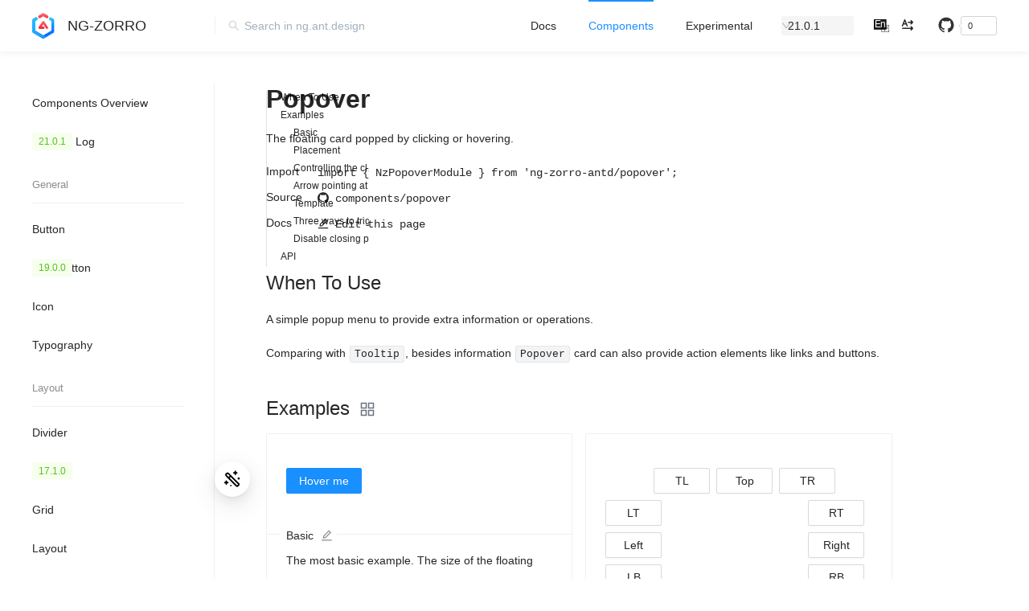

--- FILE ---
content_type: text/html
request_url: https://ng.ant.design/components/popover/en
body_size: 29731
content:
<!doctype html><html lang="en" data-beasties-container><head>
    <meta charset="utf-8">
    <meta name="viewport" content="width=device-width,initial-scale=1">
    <link rel="preconnect" href="https://gw.alipayobjects.com" crossorigin="anonymous">
    <link rel="preconnect" href="https://img.alicdn.com" crossorigin="anonymous">
    <link rel="preconnect" href="https://cdnjs.cloudflare.com" crossorigin="anonymous">
    <link rel="preconnect" href="https://vars.hotjar.com">
    <link rel="preconnect" href="https://script.hotjar.com">
    <link rel="preconnect" href="https://www.google-analytics.com">
    <link rel="dns-prefetch" href="https://www.google-analytics.com">
    <link rel="preconnect" href="https://cdn.jsdelivr.net">
    <link rel="preconnect" href="https://api.github.com">
    <link rel="preload" href="https://script.hotjar.com/font-hotjar_5.65042d.woff2" as="font" type="font/woff2" crossorigin>

    <meta name="apple-mobile-web-app-capable" content="yes">
    <meta name="apple-mobile-web-app-status-bar-style" content="translucent">
    <meta name="mobile-web-app-capable" content="yes">
    <meta name="keywords" content="angular, ant design, ant, angular ant design, web, ui, components, ng, zorro, responsive, typescript, css, mobile web, open source, 组件库, 组件, UI 框架, Popover, ">
    <meta name="author" content="NG-ZORRO Team">
    <meta name="description" content="Angular Popover Component, The floating card popped by clicking or hovering.">
    <!--Twitter card metadata-->
    <meta name="twitter:card" content="summary">
    <meta name="twitter:site" content="@ng_zorro">
    <meta name="twitter:creator" content="@ng_zorro">
    <meta name="twitter:title" content="Popover | NG-ZORRO">
    <meta name="twitter:description" content="Angular Popover Component, The floating card popped by clicking or hovering.">
    <meta name="twitter:image" content="https://ng.ant.design/assets/img/site-preview.png">
    <!--Open Graph-->
    <meta property="og:url" content="https://ng.ant.design/">
    <meta property="og:type" content="website">
    <meta property="og:title" content="Popover | NG-ZORRO">
    <meta property="og:site_name" content="NG-ZORRO - Ant Design Of Angular">
    <meta property="og:locale" content="en_US">
    <meta property="og:description" content="Angular Popover Component, The floating card popped by clicking or hovering.">
    <meta property="og:image" content="https://ng.ant.design/assets/img/site-preview.png">
    <meta property="og:image:secure_url" content="https://ng.ant.design/assets/img/site-preview.png">
    <meta property="og:image:type" content="image/png">
    <meta property="og:image:width" content="2048">
    <meta property="og:image:height" content="1536">
    <meta name="theme-color" content="#1890ff">

    <link rel="icon shortcut" href="https://img.alicdn.com/tfs/TB1Jr2ASQvoK1RjSZFDXXXY3pXa-200-200.png" type="image/x-icon">
    <link rel="apple-touch-icon" sizes="180x180" href="assets/icons/apple-icon-180.png">
    <link rel="apple-touch-icon" sizes="167x167" href="assets/icons/apple-icon-167.png">
    <link rel="apple-touch-icon" sizes="152x152" href="assets/icons/apple-icon-152.png">
    <link rel="apple-touch-icon" sizes="120x120" href="assets/icons/apple-icon-120.png">
    <link rel="manifest" href="manifest.json">
    <title>Popover | NG-ZORRO</title>
    <base href="/">
    <!-- Hotjar Tracking Code for ng.ant.design -->
    <script>!function(t,h,e,j,s,n){t.hj=t.hj||function(){(t.hj.q=t.hj.q||[]).push(arguments)},t._hjSettings={hjid:792689,hjsv:6},s=h.getElementsByTagName("head")[0],(n=h.createElement("script")).async=1,n.src="https://static.hotjar.com/c/hotjar-"+t._hjSettings.hjid+".js?sv="+t._hjSettings.hjsv,s.appendChild(n)}(window,document)</script>

    <style>.preload *{-webkit-transition:none!important;-moz-transition:none!important;-ms-transition:none!important;-o-transition:none!important}</style>
  <style>html{--ant-primary-color:#1890ff;--ant-primary-color-hover:#40a9ff;--ant-primary-color-active:#096dd9;--ant-primary-color-outline:rgba(24, 144, 255, .2);--ant-primary-1:#e6f7ff;--ant-primary-2:#bae7ff;--ant-primary-3:#91d5ff;--ant-primary-4:#69c0ff;--ant-primary-5:#40a9ff;--ant-primary-6:#1890ff;--ant-primary-7:#096dd9;--ant-primary-color-deprecated-pure: ;--ant-primary-color-deprecated-l-35:#cbe6ff;--ant-primary-color-deprecated-l-20:#7ec1ff;--ant-primary-color-deprecated-t-20:#46a6ff;--ant-primary-color-deprecated-t-50:#8cc8ff;--ant-primary-color-deprecated-f-12:rgba(24, 144, 255, .12);--ant-primary-color-active-deprecated-f-30:rgba(230, 247, 255, .3);--ant-primary-color-active-deprecated-d-02:#dcf4ff;--ant-success-color:#52c41a;--ant-success-color-hover:#73d13d;--ant-success-color-active:#389e0d;--ant-success-color-outline:rgba(82, 196, 26, .2);--ant-success-color-deprecated-bg:#f6ffed;--ant-success-color-deprecated-border:#b7eb8f;--ant-error-color:#ff4d4f;--ant-error-color-hover:#ff7875;--ant-error-color-active:#d9363e;--ant-error-color-outline:rgba(255, 77, 79, .2);--ant-error-color-deprecated-bg:#fff2f0;--ant-error-color-deprecated-border:#ffccc7;--ant-warning-color:#faad14;--ant-warning-color-hover:#ffc53d;--ant-warning-color-active:#d48806;--ant-warning-color-outline:rgba(250, 173, 20, .2);--ant-warning-color-deprecated-bg:#fffbe6;--ant-warning-color-deprecated-border:#ffe58f;--ant-info-color:#1890ff;--ant-info-color-deprecated-bg:#e6f7ff;--ant-info-color-deprecated-border:#91d5ff}[class*=ant-] input::-ms-clear,[class*=ant-] input::-ms-reveal,[class^=ant-] input::-ms-clear,[class^=ant-] input::-ms-reveal{display:none}body,html{width:100%;height:100%}input::-ms-clear,input::-ms-reveal{display:none}*,:after,:before{box-sizing:border-box}html{font-family:sans-serif;line-height:1.15;-webkit-text-size-adjust:100%;-ms-text-size-adjust:100%;-ms-overflow-style:scrollbar;-webkit-tap-highlight-color:transparent}body{margin:0;color:#000000d9;font-size:14px;font-family:-apple-system,BlinkMacSystemFont,Segoe UI,Roboto,Helvetica Neue,Arial,Noto Sans,sans-serif,"Apple Color Emoji","Segoe UI Emoji",Segoe UI Symbol,"Noto Color Emoji";font-variant:tabular-nums;line-height:1.5715;background-color:#fff;font-feature-settings:"tnum"}[tabindex="-1"]:focus{outline:0!important}h1,h2,h3{margin-top:0;margin-bottom:.5em;color:#000000d9;font-weight:500}p{margin-top:0;margin-bottom:1em}input[type=text]{-webkit-appearance:none}ul{margin-top:0;margin-bottom:1em}ul ul{margin-bottom:0}strong{font-weight:bolder}a{color:var(--ant-primary-color);text-decoration:none;background-color:transparent;outline:0;cursor:pointer;transition:color .3s;-webkit-text-decoration-skip:objects}a:hover{color:var(--ant-primary-color-hover)}a:active{color:var(--ant-primary-color-active)}a:active,a:hover{text-decoration:none;outline:0}a:focus{text-decoration:none;outline:0}code,pre{font-size:1em;font-family:SFMono-Regular,Consolas,Liberation Mono,Menlo,Courier,monospace}pre{margin-top:0;margin-bottom:1em;overflow:auto}img{vertical-align:middle;border-style:none}a,button,input:not([type=range]),label{touch-action:manipulation}table{border-collapse:collapse}button,input{margin:0;color:inherit;font-size:inherit;font-family:inherit;line-height:inherit}button,input{overflow:visible}button{text-transform:none}button{-webkit-appearance:button}button::-moz-focus-inner{padding:0;border-style:none}[hidden]{display:none!important}.clearfix:before{display:table;content:""}.clearfix:after{display:table;clear:both;content:""}.anticon{display:inline-flex;align-items:center;color:inherit;font-style:normal;line-height:0;text-align:center;text-transform:none;vertical-align:-.125em;text-rendering:optimizelegibility;-webkit-font-smoothing:antialiased;-moz-osx-font-smoothing:grayscale}.anticon>*{line-height:1}.anticon svg{display:inline-block}.anticon:before{display:none}html{--antd-wave-shadow-color:var(--ant-primary-color);--scroll-bar:0}nz-affix{display:block}.ant-anchor{box-sizing:border-box;margin:0;color:#000000d9;font-size:14px;font-variant:tabular-nums;line-height:1.5715;list-style:none;font-feature-settings:"tnum";position:relative;padding:0 0 0 2px}.ant-anchor-wrapper{margin-left:-4px;padding-left:4px;overflow:auto;background-color:transparent}.ant-anchor-ink{position:absolute;top:0;left:0;height:100%}.ant-anchor-ink:before{position:relative;display:block;width:2px;height:100%;margin:0 auto;background-color:#0000000f;content:" "}.ant-anchor-ink-ball{position:absolute;left:50%;display:none;width:8px;height:8px;background-color:#fff;border:2px solid var(--ant-primary-color);border-radius:8px;transform:translate(-50%);transition:top .3s ease-in-out}.ant-anchor-link{padding:4px 0 4px 16px}.ant-anchor-link-title{position:relative;display:block;margin-bottom:3px;overflow:hidden;color:#000000d9;white-space:nowrap;text-overflow:ellipsis;transition:all .3s}.ant-anchor-link-title:only-child{margin-bottom:0}nz-link{display:block}.ant-avatar{box-sizing:border-box;margin:0;padding:0;color:#000000d9;font-size:14px;font-variant:tabular-nums;line-height:1.5715;list-style:none;font-feature-settings:"tnum";position:relative;display:inline-block;overflow:hidden;color:#fff;white-space:nowrap;text-align:center;vertical-align:middle;background:#ccc;width:32px;height:32px;line-height:32px;border-radius:50%}.ant-avatar.ant-avatar-icon{font-size:18px}.ant-avatar.ant-avatar-icon>.anticon{margin:0}.ant-btn{line-height:1.5715;position:relative;display:inline-block;font-weight:400;white-space:nowrap;text-align:center;background-image:none;border:1px solid transparent;box-shadow:0 2px #00000004;cursor:pointer;transition:all .3s cubic-bezier(.645,.045,.355,1);-webkit-user-select:none;user-select:none;touch-action:manipulation;height:32px;padding:4px 15px;font-size:14px;border-radius:2px;color:#000000d9;border-color:#d9d9d9;background:#fff}.ant-btn>.anticon{line-height:1}.ant-btn,.ant-btn:active,.ant-btn:focus{outline:0}.ant-btn:not([disabled]):hover{text-decoration:none}.ant-btn:not([disabled]):active{outline:0;box-shadow:none}.ant-btn-sm{height:24px;padding:0 7px;font-size:14px;border-radius:2px}.ant-btn:focus,.ant-btn:hover{color:var(--ant-primary-color-hover);border-color:var(--ant-primary-color-hover);background:#fff}.ant-btn:active{color:var(--ant-primary-color-active);border-color:var(--ant-primary-color-active);background:#fff}.ant-btn:active,.ant-btn:focus,.ant-btn:hover{text-decoration:none;background:#fff}.ant-btn>span{display:inline-block}.ant-btn-primary{color:#fff;border-color:var(--ant-primary-color);background:var(--ant-primary-color);text-shadow:0 -1px 0 rgba(0,0,0,.12);box-shadow:0 2px #0000000b}.ant-btn-primary:focus,.ant-btn-primary:hover{color:#fff;border-color:var(--ant-primary-color-hover);background:var(--ant-primary-color-hover)}.ant-btn-primary:active{color:#fff;border-color:var(--ant-primary-color-active);background:var(--ant-primary-color-active)}.ant-btn-text{color:#000000d9;border-color:transparent;background:0 0;box-shadow:none}.ant-btn-text:focus,.ant-btn-text:hover{color:var(--ant-primary-color-hover);border-color:var(--ant-primary-color-hover);background:0 0}.ant-btn-text:active{color:var(--ant-primary-color-active);border-color:var(--ant-primary-color-active);background:0 0}.ant-btn-text:focus,.ant-btn-text:hover{color:#000000d9;background:#00000005;border-color:transparent}.ant-btn-text:active{color:#000000d9;background:#00000007;border-color:transparent}.ant-btn:before{position:absolute;inset:-1px;z-index:1;display:none;background:#fff;border-radius:inherit;opacity:.35;transition:opacity .2s;content:"";pointer-events:none}.ant-btn .anticon{transition:margin-left .3s cubic-bezier(.645,.045,.355,1)}.ant-btn:active>span,.ant-btn:focus>span{position:relative}.ant-btn>.anticon+span{margin-left:8px}.ant-btn:empty{display:inline-block;width:0;visibility:hidden;content:"\a0"}a.ant-btn{padding-top:.01px!important;line-height:30px}a.ant-btn-sm{line-height:22px}.ant-descriptions-view{width:100%;border-radius:2px}.ant-descriptions-view table{width:100%;table-layout:fixed}.ant-descriptions-row>td{padding-bottom:16px}.ant-descriptions-row:last-child{border-bottom:none}.ant-descriptions-item-label{color:#000000d9;font-weight:400;font-size:14px;line-height:1.5715;text-align:start}.ant-descriptions-item-label:after{content:":";position:relative;top:-.5px;margin:0 8px 0 2px}.ant-descriptions-item-label.ant-descriptions-item-no-colon:after{content:" "}.ant-descriptions-item-content{display:table-cell;flex:1;color:#000000d9;font-size:14px;line-height:1.5715;word-break:break-word;overflow-wrap:break-word}.ant-descriptions-item{padding-bottom:0;vertical-align:top}.ant-descriptions-item-container{display:flex}.ant-descriptions-item-container .ant-descriptions-item-content,.ant-descriptions-item-container .ant-descriptions-item-label{display:inline-flex;align-items:baseline}.ant-descriptions-small .ant-descriptions-row>td{padding-bottom:8px}nz-descriptions{display:block}.ant-row{display:flex;flex-flow:row wrap;min-width:0}.ant-row:after,.ant-row:before{display:flex}.ant-col{position:relative;max-width:100%;min-height:1px}.ant-col-24{display:block;flex:0 0 100%;max-width:100%}.ant-col-xs-24{display:block;flex:0 0 100%;max-width:100%}.ant-col-xs-0{display:none}@media(min-width:576px){.ant-col-sm-24{display:block;flex:0 0 100%;max-width:100%}.ant-col-sm-0{display:none}}@media(min-width:768px){.ant-col-md-24{display:block;flex:0 0 100%;max-width:100%}.ant-col-md-18{display:block;flex:0 0 75%;max-width:75%}.ant-col-md-6{display:block;flex:0 0 25%;max-width:25%}}@media(min-width:992px){.ant-col-lg-18{display:block;flex:0 0 75%;max-width:75%}.ant-col-lg-6{display:block;flex:0 0 25%;max-width:25%}.ant-col-lg-offset-6{margin-left:25%}}@media(min-width:1200px){.ant-col-xl-19{display:block;flex:0 0 79.16666667%;max-width:79.16666667%}.ant-col-xl-12{display:block;flex:0 0 50%;max-width:50%}.ant-col-xl-5{display:block;flex:0 0 20.83333333%;max-width:20.83333333%}.ant-col-xl-offset-5{margin-left:20.83333333%}}@media(min-width:1600px){.ant-col-xxl-20{display:block;flex:0 0 83.33333333%;max-width:83.33333333%}.ant-col-xxl-4{display:block;flex:0 0 16.66666667%;max-width:16.66666667%}.ant-col-xxl-offset-4{margin-left:16.66666667%}}.ant-flex{display:flex}.ant-flex-justify-normal{justify-content:normal}.ant-flex-align-normal{align-items:normal}.ant-flex-wrap-wrap{flex-wrap:wrap}.ant-input{box-sizing:border-box;margin:0;font-variant:tabular-nums;list-style:none;font-feature-settings:"tnum";position:relative;display:inline-block;width:100%;min-width:0;padding:4px 11px;color:#000000d9;font-size:14px;line-height:1.5715;background-color:#fff;background-image:none;border:1px solid #d9d9d9;border-radius:2px;transition:all .3s}.ant-input::placeholder{color:#bfbfbf;-webkit-user-select:none;user-select:none}.ant-input:placeholder-shown{text-overflow:ellipsis}.ant-input:hover{border-color:var(--ant-primary-5);border-right-width:1px}.ant-input:focus{border-color:var(--ant-primary-color-hover);box-shadow:0 0 0 2px var(--ant-primary-color-outline);border-right-width:1px;outline:0}@media screen and (-ms-high-contrast:active),(-ms-high-contrast:none){.ant-input{height:32px}}.ant-menu{box-sizing:border-box;margin:0;font-variant:tabular-nums;line-height:1.5715;font-feature-settings:"tnum";padding:0;color:#000000d9;font-size:14px;line-height:0;text-align:left;list-style:none;background:#fff;outline:0;box-shadow:0 3px 6px -4px #0000001f,0 6px 16px #00000014,0 9px 28px 8px #0000000d;transition:background .3s,width .3s cubic-bezier(.2,0,0,1) 0s}.ant-menu:before{display:table;content:""}.ant-menu:after{display:table;clear:both;content:""}.ant-menu.ant-menu-root:focus-visible{box-shadow:0 0 0 2px var(--ant-primary-2)}.ant-menu ul{margin:0;padding:0;list-style:none}.ant-menu-item-group-title{height:1.5715;padding:8px 16px;color:#00000073;font-size:14px;line-height:1.5715;transition:all .3s}.ant-menu-item:active{background:var(--ant-primary-1)}.ant-menu-title-content{transition:color .3s}.ant-menu-item a{color:#000000d9}.ant-menu-item a:hover{color:var(--ant-primary-color)}.ant-menu-item a:before{position:absolute;inset:0;background-color:transparent;content:""}.ant-menu-horizontal .ant-menu-item{margin-top:-1px}.ant-menu-horizontal>.ant-menu-item:hover{background-color:transparent}.ant-menu-item-selected,.ant-menu-item-selected a,.ant-menu-item-selected a:hover{color:var(--ant-primary-color)}.ant-menu:not(.ant-menu-horizontal) .ant-menu-item-selected{background-color:var(--ant-primary-1)}.ant-menu-inline{border-right:1px solid rgba(0,0,0,.06)}.ant-menu-horizontal .ant-menu-item{transition:border-color .3s,background .3s}.ant-menu-item{position:relative;display:block;margin:0;padding:0 20px;white-space:nowrap;cursor:pointer;transition:border-color .3s,background .3s,padding .3s cubic-bezier(.645,.045,.355,1)}.ant-menu-item:not(.ant-menu-item-disabled):focus-visible{box-shadow:0 0 0 2px var(--ant-primary-2)}.ant-menu-horizontal{line-height:46px;border:0;border-bottom:1px solid rgba(0,0,0,.06);box-shadow:none}.ant-menu-horizontal:not(.ant-menu-dark)>.ant-menu-item{margin-top:-1px;margin-bottom:0;padding:0 20px}.ant-menu-horizontal:not(.ant-menu-dark)>.ant-menu-item-selected,.ant-menu-horizontal:not(.ant-menu-dark)>.ant-menu-item:hover{color:var(--ant-primary-color)}.ant-menu-horizontal:not(.ant-menu-dark)>.ant-menu-item-selected:after,.ant-menu-horizontal:not(.ant-menu-dark)>.ant-menu-item:hover:after{border-bottom:2px solid var(--ant-primary-color)}.ant-menu-horizontal>.ant-menu-item{position:relative;top:1px;display:inline-block;vertical-align:bottom}.ant-menu-horizontal>.ant-menu-item:after{position:absolute;right:20px;bottom:0;left:20px;border-bottom:2px solid transparent;transition:border-color .3s cubic-bezier(.645,.045,.355,1);content:""}.ant-menu-horizontal>.ant-menu-item a{color:#000000d9}.ant-menu-horizontal>.ant-menu-item a:hover{color:var(--ant-primary-color)}.ant-menu-horizontal>.ant-menu-item a:before{bottom:-2px}.ant-menu-horizontal>.ant-menu-item-selected a{color:var(--ant-primary-color)}.ant-menu-horizontal:after{display:block;clear:both;height:0;content:" "}.ant-menu-inline .ant-menu-item{position:relative}.ant-menu-inline .ant-menu-item:after{position:absolute;top:0;right:0;bottom:0;border-right:3px solid var(--ant-primary-color);transform:scaleY(.0001);opacity:0;transition:transform .15s cubic-bezier(.215,.61,.355,1),opacity .15s cubic-bezier(.215,.61,.355,1);content:""}.ant-menu-inline .ant-menu-item{height:40px;margin-top:4px;margin-bottom:4px;padding:0 16px;overflow:hidden;line-height:40px;text-overflow:ellipsis}.ant-menu-inline .ant-menu-item:not(:last-child){margin-bottom:8px}.ant-menu-inline>.ant-menu-item{height:40px;line-height:40px}.ant-menu-inline{width:100%}.ant-menu-inline .ant-menu-item-selected:after{transform:scaleY(1);opacity:1;transition:transform .15s cubic-bezier(.645,.045,.355,1),opacity .15s cubic-bezier(.645,.045,.355,1)}.ant-menu-inline .ant-menu-item{width:calc(100% + 1px)}.ant-menu-inline.ant-menu-root .ant-menu-item{display:flex;align-items:center;transition:border-color .3s,background .3s,padding .1s cubic-bezier(.215,.61,.355,1)}.ant-menu-inline.ant-menu-root .ant-menu-item>.ant-menu-title-content{flex:auto;min-width:0;overflow:hidden;text-overflow:ellipsis}.ant-menu-inline.ant-menu-root .ant-menu-item>*{flex:none}.ant-menu-item-group-list{margin:0;padding:0}.ant-menu-item-group-list .ant-menu-item{padding:0 16px 0 28px}.ant-menu-root.ant-menu-inline{box-shadow:none}.ant-menu-light .ant-menu-item:hover{color:var(--ant-primary-color)}.ant-menu.ant-menu-root:focus-visible{box-shadow:0 0 0 2px var(--ant-primary-7)}.ant-select-single.ant-select{height:32px;font-size:14px}.ant-select-single.ant-select .ant-select-selector{display:flex;flex:1 1 auto;border-radius:2px}.ant-select-single.ant-select .ant-select-selector .ant-select-selection-wrap:after{line-height:30px}.ant-select-single.ant-select .ant-select-selector .ant-select-selection-search{position:absolute;width:100%;inset:0}.ant-select-single.ant-select .ant-select-selector .ant-select-selection-search-input{width:100%;appearance:textfield}.ant-select-single.ant-select .ant-select-selector .ant-select-selection-item{display:block;align-self:center;padding:0;line-height:30px;transition:all .3s,visibility 0s}.ant-select-single.ant-select .ant-select-selector .ant-select-selection-item:after,.ant-select-single.ant-select .ant-select-selector:after{display:inline-block;width:0;visibility:hidden;content:"\a0"}.ant-select-single.ant-select.ant-select-show-arrow .ant-select-selection-item,.ant-select-single.ant-select.ant-select-show-arrow .ant-select-selection-search{padding-inline-end:18px}.ant-select-single.ant-select:not(.ant-select-customize-input) .ant-select-selector{align-items:center;width:100%;height:100%;padding:0 11px}.ant-select-single.ant-select:not(.ant-select-customize-input) .ant-select-selector .ant-select-selection-search-input{height:30px;font-size:14px}.ant-select-single.ant-select:not(.ant-select-customize-input) .ant-select-selector:after{line-height:30px}.ant-select-single.ant-select-sm{height:24px;font-size:14px}.ant-select-single.ant-select-sm .ant-select-selector{display:flex;flex:1 1 auto;border-radius:2px}.ant-select-single.ant-select-sm .ant-select-selector .ant-select-selection-wrap:after{line-height:22px}.ant-select-single.ant-select-sm .ant-select-selector .ant-select-selection-search{position:absolute;width:100%;inset:0}.ant-select-single.ant-select-sm .ant-select-selector .ant-select-selection-search-input{width:100%;appearance:textfield}.ant-select-single.ant-select-sm .ant-select-selector .ant-select-selection-item{display:block;align-self:center;padding:0;line-height:22px;transition:all .3s,visibility 0s}.ant-select-single.ant-select-sm .ant-select-selector .ant-select-selection-item:after,.ant-select-single.ant-select-sm .ant-select-selector:after{display:inline-block;width:0;visibility:hidden;content:"\a0"}.ant-select-single.ant-select-sm.ant-select-show-arrow .ant-select-selection-item,.ant-select-single.ant-select-sm.ant-select-show-arrow .ant-select-selection-search{padding-inline-end:18px}.ant-select-single.ant-select-sm:not(.ant-select-customize-input) .ant-select-selector{align-items:center;width:100%;height:100%;padding:0 11px}.ant-select-single.ant-select-sm:not(.ant-select-customize-input) .ant-select-selector .ant-select-selection-search-input{height:22px;font-size:14px}.ant-select-single.ant-select-sm:not(.ant-select-customize-input) .ant-select-selector:after{line-height:22px}.ant-select-single.ant-select-sm:not(.ant-select-customize-input) .ant-select-selector{padding:0 7px}.ant-select-single.ant-select-sm:not(.ant-select-customize-input).ant-select-show-arrow .ant-select-selection-search{padding-inline-end:28px}.ant-select-single.ant-select-sm:not(.ant-select-customize-input).ant-select-show-arrow .ant-select-selection-item{padding-inline-end:21px}.ant-select{box-sizing:border-box;margin:0;padding:0;color:#000000d9;font-size:14px;font-variant:tabular-nums;line-height:1.5715;list-style:none;font-feature-settings:"tnum";position:relative;display:inline-flex;cursor:pointer}.ant-select:not(.ant-select-customize-input) .ant-select-selector{position:relative;background-color:#fff;border:1px solid #d9d9d9;border-radius:2px;transition:all .3s cubic-bezier(.645,.045,.355,1)}.ant-select:not(.ant-select-customize-input) .ant-select-selector input{cursor:pointer}.ant-select:not(.ant-select-customize-input) .ant-select-selector .ant-select-selection-wrap{position:relative;display:flex;width:100%;min-width:0}.ant-select:not(.ant-select-customize-input) .ant-select-selector .ant-select-selection-wrap:after{width:0;overflow:hidden;content:"\a0"}.ant-select:not(.ant-select-customize-input) .ant-select-selector .ant-select-selection-search-input{margin:0;padding:0;font-family:inherit;background:0 0;border:none;outline:0;appearance:none}.ant-select:not(.ant-select-customize-input) .ant-select-selector .ant-select-selection-search-input::-webkit-search-cancel-button{display:none;appearance:none}.ant-select:not(.ant-select-disabled):hover .ant-select-selector{border-color:var(--ant-primary-5);border-right-width:1px}.ant-select-selection-item{flex:1;overflow:hidden;font-weight:400;white-space:nowrap;text-overflow:ellipsis;-webkit-user-select:none;user-select:none}@media all and (-ms-high-contrast:none){.ant-select-selection-item,.ant-select-selection-item ::-ms-backdrop{flex:auto}}.ant-select-arrow{display:inline-flex;color:inherit;font-style:normal;line-height:0;text-transform:none;vertical-align:-.125em;text-rendering:optimizelegibility;-webkit-font-smoothing:antialiased;-moz-osx-font-smoothing:grayscale;position:absolute;top:50%;inset-inline-start:auto;inset-inline-end:11px;display:flex;align-items:center;height:12px;margin-top:-6px;color:#00000040;font-size:12px;line-height:1;text-align:center;pointer-events:none}.ant-select-arrow>*{line-height:1}.ant-select-arrow svg{display:inline-block}.ant-select-arrow:before{display:none}.ant-select-arrow .anticon{vertical-align:top;transition:transform .3s}.ant-select-arrow .anticon>svg{vertical-align:top}.ant-select-arrow .anticon:not(.ant-select-suffix){pointer-events:auto}.ant-select-arrow>:not(:last-child){margin-inline-end:8px}.ant-select.ant-select-filled .ant-select-selector{background-color:#f5f5f5;border-color:transparent;box-shadow:none}.ant-select.ant-select-filled:hover .ant-select-selector{background-color:#f0f0f0;border-color:transparent;box-shadow:none}.ant-select.ant-select-filled:focus .ant-select-selector{border-color:var(--ant-primary-color-hover);box-shadow:0 0 0 2px var(--ant-primary-color-outline);border-right-width:1px;outline:0;background-color:transparent;box-shadow:none}.ant-typography{color:#000000d9;word-break:break-word}.ant-space{display:inline-flex}.ant-space-item:empty{display:none}.ant-color-picker-trigger{display:flex;align-items:center;justify-content:center;min-width:32px;height:32px;padding:3px;border:1px solid rgba(0,0,0,.06);border-radius:2px;cursor:pointer;transition:all .2s}.ant-color-picker-trigger:hover{border-color:var(--ant-primary-color)}.ant-color-picker-color-block{position:relative;display:block;width:24px;height:24px;overflow:hidden;background-size:50% 50%;border-radius:2px}.ant-color-picker-color-block-inner{box-sizing:border-box;width:100%;height:100%;border:1px solid rgba(0,0,0,.06)}.ant-color-picker-inline{display:inline-block}.ant-color-picker-inline .ant-color-picker-color-block{width:24px;height:24px;margin:0}.ant-color-picker-presets-color{position:relative}.ant-tag{box-sizing:border-box;margin:0 8px 0 0;color:#000000d9;font-size:14px;font-variant:tabular-nums;line-height:1.5715;list-style:none;font-feature-settings:"tnum";display:inline-block;height:auto;padding:0 7px;font-size:12px;line-height:20px;white-space:nowrap;background:#fafafa;border:1px solid #d9d9d9;border-radius:2px;opacity:1;transition:all .3s}.ant-tag{color:#000000d9}.ant-tag-success{color:var(--ant-success-color);background:var(--ant-success-color-deprecated-bg);border-color:var(--ant-success-color-deprecated-border)}.ant-tag-processing{color:var(--ant-info-color);background:var(--ant-info-color-deprecated-bg);border-color:var(--ant-info-color-deprecated-border)}.ant-tag.ant-tag-borderless{border-color:transparent}.github-btn{height:20px;overflow:hidden;font:700 11px/14px Helvetica Neue,Helvetica,Arial,sans-serif}.gh-btn,.gh-count,.gh-ico{float:left}.gh-btn,.gh-count{padding:2px 5px 2px 4px;color:#333;white-space:nowrap;text-decoration:none;border-radius:3px;cursor:pointer}.gh-btn{background-color:#eee;background-image:linear-gradient(to bottom,#fcfcfc 0,#eee);background-repeat:no-repeat;border:1px solid #d5d5d5}.gh-btn:focus,.gh-btn:hover{text-decoration:none;background-color:#ddd;background-image:-webkit-gradient(linear,left top,left bottom,color-stop(0,#eee),color-stop(100%,#ddd));background-image:linear-gradient(to bottom,#eee 0,#ddd);border-color:#ccc}.gh-btn:active{background-color:#dcdcdc;background-image:none;border-color:#b5b5b5;box-shadow:inset 0 2px 4px #00000026}.gh-ico{width:14px;height:14px;margin-right:4px;background-image:url([data-uri]);background-repeat:no-repeat;background-size:100% 100%}.gh-count{position:relative;display:none;margin-inline-start:4px;background-color:#fafafa;border:1px solid #d4d4d4}.gh-count:focus,.gh-count:hover{color:#4183c4}.gh-count:after,.gh-count:before{position:absolute;display:inline-block;width:0;height:0;border-color:transparent;border-style:solid;content:""}.gh-count:before{top:50%;left:-3px;margin-top:-4px;border-width:4px 4px 4px 0;border-right-color:#fafafa}.gh-count:after{top:50%;left:-4px;z-index:-1;margin-top:-5px;border-width:5px 5px 5px 0;border-right-color:#d4d4d4}#header{position:relative;z-index:10;max-width:100%;background:#fff;box-shadow:0 2px 8px #f0f1f2}#header #logo strong{font-weight:500}#header .menu-row{display:flex;align-items:center;margin:0}#header .menu-row>*{flex:none;margin:0 16px 0 0}#header .menu-row>:last-child{margin-inline-end:40px}@media only screen and (max-width:767.99px){#header{text-align:center}}#github-btn{display:flex;flex-flow:nowrap;height:auto}#github-btn .gh-btn{height:auto;padding:1px 4px;background:0 0;border:0}#github-btn .gh-btn .gh-ico{width:20px;height:20px;margin:0}#github-btn .gh-btn .gh-text{display:none}#github-btn .gh-count{min-width:45px;height:auto;padding:4px 8px;font-weight:400;background:#fff}#github-btn .gh-count:hover{color:var(--ant-primary-color)}#logo{height:64px;padding-inline-start:40px;overflow:hidden;color:#000000d9;font-size:18px;font-family:AlibabaSans,-apple-system,BlinkMacSystemFont,Segoe UI,Roboto,Helvetica Neue,Arial,Noto Sans,sans-serif,"Apple Color Emoji","Segoe UI Emoji",Segoe UI Symbol,"Noto Color Emoji",sans-serif;line-height:64px;white-space:nowrap;text-decoration:none}#logo img{position:relative;top:-1.5px;width:28.27px;height:32px;margin-inline-end:16px}@media only screen and (max-width:767.99px){#logo{padding-inline:0}}#nav{height:100%;font-size:14px;font-family:AlibabaSans,-apple-system,BlinkMacSystemFont,Segoe UI,Roboto,Helvetica Neue,Arial,Noto Sans,sans-serif,"Apple Color Emoji","Segoe UI Emoji",Segoe UI Symbol,"Noto Color Emoji",sans-serif;border:0}#nav.ant-menu-horizontal{border-bottom:none}#nav.ant-menu-horizontal>.ant-menu-item{min-width:64px;height:64px;padding-inline:12px;line-height:64px}#nav.ant-menu-horizontal>.ant-menu-item:after{inset-inline:12px;top:0;bottom:auto;border-width:2px}#nav.ant-menu-horizontal>.ant-menu-item-selected a{color:var(--ant-primary-color)}#nav>.ant-menu-item{text-align:center}#search-box{position:relative;display:flex;flex:auto!important;align-items:center;height:22px;margin-inline-end:auto;padding-inline-start:16px;line-height:22px;white-space:nowrap;border-inline-start:1px solid rgba(0,0,0,.06);transition:width .5s}#search-box>*{flex:auto}#search-box .anticon{position:absolute;top:50%;z-index:1;flex:none;color:#ced4d9;transform:translateY(-50%);pointer-events:none}#search-box input{width:100%;max-width:200px;padding-inline-start:20px;font-size:14px;background:0 0;border:0;box-shadow:none}#search-box input::placeholder{color:#a3b1bf}#language{position:relative;width:1.2em;height:1.2em;transition:all .2s}#language span{position:absolute;color:#000000e0;font-size:1.2em;line-height:1;border:1px solid rgba(0,0,0,.88)}#language span.active{top:-5%;z-index:1;color:#fff;background-color:#000000e0;transform:scale(.7);transform-origin:0 0;inset-inline-start:-5%}#language span:not(.active){inset-inline-end:-5%;bottom:-5%;z-index:0;transform:scale(.5);transform-origin:100% 100%}@media only screen and (max-width:767.99px){#search-box{display:none}}article,body,button,code,div,footer,h1,h2,h3,header,input,li,p,pre,section,td,th,ul{margin:0;padding:0}ul{list-style:none}@font-face{font-weight:300;font-family:AlibabaSans;font-style:normal;src:url(//mdn.alipayobjects.com/huamei_iwk9zp/afts/file/A*1GSgSYDD_aIAAAAAQsAAAAgAegCCAQ/AlibabaSans-Light.woff2) format("woff2");font-display:swap}@font-face{font-weight:400;font-family:AlibabaSans;font-style:normal;src:url(//mdn.alipayobjects.com/huamei_iwk9zp/afts/file/A*2zEUQqnPNesAAAAAQtAAAAgAegCCAQ/AlibabaSans-Regular.woff2) format("woff2");font-display:swap}@font-face{font-weight:500;font-family:AlibabaSans;font-style:normal;src:url(//mdn.alipayobjects.com/huamei_iwk9zp/afts/file/A*E_cxRbMlZqUAAAAAQuAAAAgAegCCAQ/AlibabaSans-Medium.woff2) format("woff2");font-display:swap}@font-face{font-weight:600;font-family:AlibabaSans;font-style:normal;src:url(//mdn.alipayobjects.com/huamei_iwk9zp/afts/file/A*E_cxRbMlZqUAAAAAQuAAAAgAegCCAQ/AlibabaSans-Bold.woff2) format("woff2");font-display:swap}@font-face{font-weight:700;font-family:AlibabaSans;font-style:normal;src:url(//mdn.alipayobjects.com/huamei_iwk9zp/afts/file/A*E_cxRbMlZqUAAAAAQuAAAAgAegCCAQ/AlibabaSans-Heavy.woff2) format("woff2");font-display:swap}body{overflow-x:hidden;color:#000000d9;font-size:14px;font-family:AlibabaSans,-apple-system,BlinkMacSystemFont,Segoe UI,Roboto,Helvetica Neue,Arial,Noto Sans,sans-serif,"Apple Color Emoji","Segoe UI Emoji",Segoe UI Symbol,"Noto Color Emoji";background:#fff;transition:background-color 1s cubic-bezier(.075,.82,.165,1)}a{transition:color .3s ease}.main-wrapper{position:relative;padding:40px 0 0;background:#fff}.main-container{position:relative;min-height:500px;padding-bottom:32px;padding-inline-start:64px;padding-inline-end:170px;background:#fff}.main-menu{z-index:1}.main-menu-inner{height:100%;max-height:100vh;overflow:hidden}.main-menu:hover .main-menu-inner{overflow-y:auto}.aside-container{min-height:100%;padding-bottom:48px;font-family:AlibabaSans,-apple-system,BlinkMacSystemFont,Segoe UI,Roboto,Helvetica Neue,Arial,Noto Sans,sans-serif,"Apple Color Emoji","Segoe UI Emoji",Segoe UI Symbol,"Noto Color Emoji",sans-serif}.aside-container.ant-menu-inline .ant-menu-item a,.aside-container.ant-menu-inline>.ant-menu-item{overflow:hidden;font-size:14px;text-overflow:ellipsis}.aside-container.ant-menu-inline>.ant-menu-item-group>.ant-menu-item-group-title{margin-top:16px;margin-bottom:16px;font-size:13px}.aside-container.ant-menu-inline>.ant-menu-item-group>.ant-menu-item-group-title:after{position:relative;top:12px;display:block;width:calc(100% - 20px);height:1px;background:#0000000f;content:""}.aside-container.ant-menu-inline.ant-menu-inline>.ant-menu-item-group>.ant-menu-item-group-list>.ant-menu-item,.aside-container.ant-menu-inline>.ant-menu-item,.aside-container.ant-menu-inline>.ant-menu-item-group>.ant-menu-item-group-list>.ant-menu-item,.aside-container.ant-menu-inline>.ant-menu-item-group>.ant-menu-item-group-title{padding-inline-start:40px!important}.aside-container.ant-menu-inline.ant-menu-inline .ant-menu-item-group-title{padding-inline-start:56px}.aside-container.ant-menu-inline.ant-menu-inline .ant-menu-item-group-list>.ant-menu-item{padding-inline-start:80px!important}.aside-container.ant-menu-inline .ant-menu-item-group:first-child .ant-menu-item-group-title{margin-top:0}.aside-container .menu-title-content-link{display:flex;align-items:center}.aside-container .menu-title-content-link>.ant-tag{position:absolute;inset-inline-end:8px}.aside-container .chinese{margin-left:6px;font-weight:400;font-size:12px;opacity:.67}.page-wrapper{width:100%;padding:0;overflow:hidden}.fixed-widgets{position:fixed;inset-inline-end:32px;bottom:102px;z-index:2147483640;display:flex;flex-direction:column;cursor:pointer}.fixed-widgets>div{display:block}.fixed-widgets .fixed-widgets-avatar{width:44px;height:44px;color:#000;font-size:22px;line-height:44px;background-color:#fff;box-shadow:0 3px 6px -4px #0000001f,0 6px 16px #00000014,0 9px 28px 8px #0000000d;transition:color .3s}.fixed-widgets .fixed-widgets-avatar:hover{color:var(--ant-primary-color)}#header,#header #nav.ant-menu,#header #search-box,.main-wrapper,.main-wrapper .main-container{transition:all .3s cubic-bezier(.78,.14,.15,.86)}.rc-footer{position:relative;clear:both;color:#000000a6;font-size:14px;line-height:1.5;box-shadow:inset 0 106px 36px -116px #00000024;background-color:#f0f3fa}.rc-footer a{text-decoration:none;transition:all .3s}.rc-footer a:hover{color:#40a9ff}.rc-footer-container{width:100%;max-width:1200px;margin:auto;padding:80px 48px 20px}.rc-footer-columns{display:flex;justify-content:space-around}.rc-footer-column{margin-bottom:60px}.rc-footer-column h2{position:relative;margin:0 auto 24px;font-weight:500;font-size:16px}.rc-footer-item{margin:12px 0}.rc-footer-item-icon{position:relative;top:-1px;display:inline-block;width:16px;margin-right:.4em;text-align:center;vertical-align:middle}.rc-footer-item-icon>svg{display:block;width:100%}.rc-footer-item-separator{margin:0 .3em}.rc-footer-bottom{box-shadow:inset 0 106px 36px -116px #00000024}.rc-footer-bottom-container{width:100%;max-width:1200px;margin:0 auto;padding:16px 0;font-size:14px;line-height:32px;text-align:center;border-top:1px solid rgba(255,255,255,.25);color:#000000a6}.rc-footer a,.rc-footer h2{color:#000000e0}.rc-footer-bottom-container{border-top-color:#e8e8e8}.rc-footer-item-description,.rc-footer-item-separator{color:#00000073}@media only screen and (max-width:767.99px){.rc-footer{text-align:center}.rc-footer-container{padding:40px 0}.rc-footer-columns{display:block}.rc-footer-column{display:block;margin-bottom:40px}.rc-footer-column:last-child{margin-bottom:0}}.rc-footer{z-index:11}.rc-footer-columns{justify-content:space-between}.prev-next-nav{margin-right:64px;margin-left:64px;overflow:hidden;font-size:14px;border-top:1px solid rgba(0,0,0,.06)}.markdown{color:#000000d9;font-size:14px;line-height:2}.highlight{line-height:1.5}.markdown h1{margin-bottom:16px;color:#000000d9;font-weight:600;font-size:32px;font-family:AlibabaSans,-apple-system,BlinkMacSystemFont,Segoe UI,Roboto,Helvetica Neue,Arial,Noto Sans,sans-serif,"Apple Color Emoji","Segoe UI Emoji",Segoe UI Symbol,"Noto Color Emoji",sans-serif;line-height:38px}.markdown h2{font-size:24px;line-height:32px}.markdown h2,.markdown h3{clear:both;margin:1.6em 0 .6em;color:#000000d9;font-weight:500;font-family:Avenir,-apple-system,BlinkMacSystemFont,Segoe UI,Roboto,Helvetica Neue,Arial,Noto Sans,sans-serif,"Apple Color Emoji","Segoe UI Emoji",Segoe UI Symbol,"Noto Color Emoji",sans-serif}.markdown h3{font-size:18px}.markdown p{margin:1em 0}.markdown code{margin:0 1px;padding:.2em .4em;font-size:.9em;background:#f2f4f5;border:1px solid rgba(0,0,0,.06);border-radius:3px}.markdown>table{width:100%;margin:8px 0 16px;empty-cells:show;border:1px solid rgba(0,0,0,.06);border-collapse:collapse;border-spacing:0}.markdown>table th{color:#5c6b77;font-weight:500;white-space:nowrap;background:#00000005}.markdown>table td,.markdown>table th{padding:16px 24px;text-align:left;border:1px solid rgba(0,0,0,.06)}.markdown .anchor{margin-inline-start:8px;opacity:0;transition:opacity .3s}.markdown a.edit-button{display:inline-block;margin-inline-start:8px;text-decoration:none}.markdown a.edit-button .anticon{display:block;color:#00000073;font-size:16px}.markdown a.edit-button .anticon:hover{color:#000000d9}.markdown h2:hover .anchor,.markdown h3:hover .anchor{display:inline-block;opacity:1}.markdown.api-container{overflow-x:auto}.markdown.api-container table{min-width:720px;margin:2em 0;font-size:13px;font-family:SFMono-Regular,Consolas,Liberation Mono,Menlo,Courier,monospace;line-height:1.5715;border:1px solid rgba(0,0,0,.06)}.markdown.api-container table td,.markdown.api-container table th{padding:12px;border-color:#0000000f;border-width:1px 0}.markdown.api-container table th{padding-top:14px;border-width:0 0 2px}.markdown.api-container table tbody tr{transition:all .3s}.markdown.api-container table tbody tr:hover{background:#3c5a640a}.markdown.api-container table td:first-child{width:20%;color:#595959;font-weight:600}.markdown.api-container table td:nth-child(3){width:22%;color:#c41d7f;font-size:13px;word-break:break-all}.markdown.api-container table td:nth-child(4){width:16%;font-size:13px}.toc-affix{position:absolute;top:8px;inset-inline-end:20px}pre code{display:block;padding:16px 32px;color:#000000d9;font-size:14px;font-family:Lucida Console,Consolas,Monaco,Andale Mono,Ubuntu Mono,monospace;line-height:2;white-space:pre;background:#fff;border:1px solid #e9e9e9;border-radius:2px}pre[class*=language-]{color:#000;font-family:Lucida Console,Consolas,Monaco,Andale Mono,Ubuntu Mono,monospace;line-height:1.5;direction:ltr;white-space:pre;text-align:left;word-wrap:normal;word-break:normal;word-spacing:normal;tab-size:4;-webkit-hyphens:none;hyphens:none;background:0 0}pre[class*=language-]::selection{text-shadow:none;background:#b3d4fc}pre[class*=language-] ::selection,pre[class*=language-]::selection{text-shadow:none;background:#b3d4fc}@media print{pre[class*=language-]{text-shadow:none}}pre[class*=language-]{margin:16px 0;padding:12px 20px;overflow:auto}pre[class*=language-]{background:#f5f5f5}.code-box{position:relative;display:inline-block;width:100%;margin:0 0 16px;border:1px solid rgba(0,0,0,.06);border-radius:2px;transition:all .2s}.code-box .code-box-title,.code-box .code-box-title a{color:#000000d9;background:#fff}.code-box .code-box-description p{color:#000000d9}.code-box,.code-box .code-box-demo{background-color:#fff}.code-box:target{border:1px solid var(--ant-primary-color)}.code-box-expand-trigger{position:relative;margin-inline-start:12px;color:#3b4357;font-size:20px;cursor:pointer;opacity:.75;transition:all .3s}.code-box-expand-trigger:hover{opacity:1}.code-box-title{position:absolute;top:-14px;margin-inline-start:16px;padding:1px 8px;color:#777;background:#fff;border-radius:2px 2px 0 0;transition:background-color .4s}.code-box-title a,.code-box-title a:hover{color:#000000d9;font-weight:500;font-size:14px}.code-box-description{padding:18px 24px 12px}.code-box a.edit-button{position:absolute;top:7px;inset-inline-end:-16px;padding-inline-end:6px;font-size:12px;text-decoration:none;background:inherit;transform:scale(.9)}.code-box a.edit-button .anticon{color:#00000073;transition:all .3s}.code-box a.edit-button .anticon:hover{color:#000000d9}.code-box-demo{padding:42px 24px 50px;color:#000000d9;border-bottom:1px solid rgba(0,0,0,.06)}.code-box-meta.markdown{position:relative;width:100%;font-size:14px;border-radius:0 0 2px 2px;transition:background-color .4s}section.code-box-meta p{margin:0}.code-box .code-expand-icon-hide,.code-box .code-expand-icon-show{position:absolute;top:0;inset-inline-end:0;width:100%;max-width:100%;margin:0;box-shadow:none;transition:all .4s;-webkit-user-select:none;user-select:none}.code-box .code-expand-icon-show{opacity:.55;pointer-events:auto}.code-box .code-expand-icon-show:hover{opacity:1}.code-box .code-expand-icon-hide{opacity:0;pointer-events:none}.code-box .highlight-wrapper{display:none;overflow:auto;border-radius:0 0 2px 2px}.code-box .highlight{position:relative}.code-box .highlight pre{margin:0;padding:0;background:#fff}.code-box .highlight:not(:first-child){border-top:1px dashed rgba(0,0,0,.06)}.code-box-actions{display:flex;justify-content:center;padding:12px 0;border-top:1px dashed rgba(0,0,0,.06);opacity:.7;transition:opacity .3s}.code-box-actions:hover{opacity:1}.code-box-actions>*{position:relative;display:inline-block;width:16px;vertical-align:top;cursor:pointer;inset-inline-end:16px;margin-inline-start:16px}.code-box-actions>:first-child{margin-inline-start:0}.code-box pre{width:auto;margin:0}.code-box pre code{background:#fff;border:none}@media only screen and (max-width:992px){.main-container{padding-right:48px;padding-left:48px}.main-container .toc-affix{display:none}}@media only screen and (width<=767.99px){.aside-container{float:none;width:auto;padding-bottom:30px;border-right:0}.main-container{margin-right:0;margin-left:0;padding-right:16px;padding-left:16px}.main-wrapper{width:100%;margin:0;border-radius:0}.prev-next-nav{width:calc(100% - 32px);margin-left:16px}}#ng-content{height:100%;transition:transform .3s cubic-bezier(.78,.14,.15,.86)}.toc-affix .ant-anchor{width:128px;font-size:12px}.toc-affix .ant-anchor .ant-anchor-ink:before{width:1px;border-left:1px solid rgba(0,0,0,.06)}.toc-affix .ant-anchor .ant-anchor-link{padding:0 0 4px 16px;line-height:1.5}.toc-affix .ant-anchor .ant-anchor-link.toc-indent-1{padding-inline-start:16px}.toc-affix .ant-anchor .ant-anchor-link.toc-indent-2{padding-inline-start:32px}.toc-affix .ant-anchor .ant-anchor-link .ant-anchor-link-title{width:110px;color:#000000d9;white-space:nowrap;text-overflow:ellipsis}label.api-type-label{display:inline;margin-inline-start:8px;padding:1px 10px;color:#ffffffd9;font-weight:400;font-size:12px;line-height:18px;text-transform:uppercase;vertical-align:middle;border-radius:2px}label.api-type-label.directive{color:#eb2f96;border:2px solid #eb2f96}</style><link rel="stylesheet" href="styles-JM5VJEJB.css" media="print" onload='this.media="all"'><noscript><link rel="stylesheet" href="styles-JM5VJEJB.css"></noscript><style ng-app-id="ng">[_nghost-ng-c4043884323]{position:fixed;top:0;left:0;z-index:999;display:block;width:100%;height:2.5px;background:0 0}[_nghost-ng-c4043884323]:after{display:block;width:40%;height:100%;background:var(--ant-primary-color);transform-origin:left;animation:_ngcontent-ng-c4043884323_nav-progress 1.5s infinite linear;content:""}@keyframes _ngcontent-ng-c4043884323_nav-progress{0%{transform:translate(250%) scaleX(.2)}80%{transform:translate(0) scaleX(1)}to{transform:translate(0) scaleX(0)}}</style><style ng-app-id="ng">::ng-deep .top-menu-additional{position:relative;inset-inline-end:80px;width:190px}</style><style ng-app-id="ng">[_nghost-ng-c3137446238] nz-descriptions[_ngcontent-ng-c3137446238]{margin-top:16px;overflow-x:scroll}[_nghost-ng-c3137446238] .ant-descriptions-item-label{padding-inline-end:16px;width:56px;word-break:keep-all}[_nghost-ng-c3137446238] .ant-typography[_ngcontent-ng-c3137446238]{font-family:SFMono-Regular,Consolas,Liberation Mono,Menlo,Courier,monospace}[_nghost-ng-c3137446238] a[_ngcontent-ng-c3137446238] .ant-typography[_ngcontent-ng-c3137446238]:hover{text-decoration:underline}</style><style ng-app-id="ng">.simulate-iframe{display:block;transform:translate(0)}.simulate-iframe>*{display:block;height:100%;overflow:auto;transform:translate(0)}.simulate-iframe>*>*{height:100%;overflow:auto}nz-code-box{position:relative;display:block}</style><style ng-app-id="ng">button[_ngcontent-ng-c1003433741]{margin-right:8px;margin-bottom:8px;width:70px;text-align:center;padding:0}</style><style ng-app-id="ng">button[_ngcontent-ng-c3496342241]{margin-right:8px;margin-bottom:8px}</style><style ng-app-id="ng">button[_ngcontent-ng-c4151973695]{margin-right:8px}</style><link rel="alternate" hreflang="en" href="https://ng.ant.design/components/popover/en"><link rel="alternate" hreflang="x-default" href="https://ng.ant.design/components/popover/en"><link rel="alternate" hreflang="zh" href="https://ng.ant.design/components/popover/zh"></head>
  <body class="preload"><!--nghm-->
    <app-root ng-version="21.0.0" dir="ltr" ngh="36" ng-server-context="ssg"><app-nav-progress-bar class="nav-progress-bar" _nghost-ng-c4043884323 hidden ngh="0"></app-nav-progress-bar><div id="ng-content"><div class="page-wrapper" dir="ltr"><app-header ngh="9"><header id="header" class="clearfix"><!----><div nz-row class="ant-row" style="flex-flow:nowrap"><div nz-col class="ant-col ant-col-xs-24 ant-col-sm-24 ant-col-md-6 ant-col-lg-6 ant-col-xl-5 ant-col-xxl-4"><a href="/" id="logo"><img width="32" height="28.27" alt="logo" src="./assets/img/logo.svg"><strong>NG-ZORRO</strong></a></div><div nz-col class="menu-row ant-col ant-col-xs-0 ant-col-sm-0 ant-col-md-18 ant-col-lg-18 ant-col-xl-19 ant-col-xxl-20"><div id="search-box" app-searchbar class="focused" ngh="1"><nz-icon role="img" nztype="search" class="anticon anticon-search" aria-label="search"><svg viewBox="64 64 896 896" focusable="false" fill="currentColor" width="1em" height="1em" data-icon="search" aria-hidden="true"><path d="M909.6 854.5L649.9 594.8C690.2 542.7 712 479 712 412c0-80.2-31.3-155.4-87.9-212.1-56.6-56.7-132-87.9-212.1-87.9s-155.5 31.3-212.1 87.9C143.2 256.5 112 331.8 112 412c0 80.1 31.3 155.5 87.9 212.1C256.5 680.8 331.8 712 412 712c67 0 130.6-21.8 182.7-62l259.7 259.6a8.2 8.2 0 0011.6 0l43.6-43.5a8.2 8.2 0 000-11.6zM570.4 570.4C528 612.7 471.8 636 412 636s-116-23.3-158.4-65.6C211.3 528 188 471.8 188 412s23.3-116.1 65.6-158.4C296 211.3 352.2 188 412 188s116.1 23.2 158.4 65.6S636 352.2 636 412s-23.3 116.1-65.6 158.4z"/></svg></nz-icon><input nz-input class="ant-input ant-input-stepperless" placeholder="Search in ng.ant.design"><!----></div><ul id="nav" nz-menu app-navigation class="menu-site ant-menu ant-menu-root ant-menu-light ant-menu-horizontal" ngh="2"><li nz-menu-item class="ant-menu-item" ngh="0"><span class="ant-menu-title-content"><a href="/docs/introduce/en"><span>Docs</span></a></span></li><li nz-menu-item class="ant-menu-item ant-menu-item-selected" ngh="0"><span class="ant-menu-title-content"><a href="/components/overview/en"><span>Components</span></a></span></li><li nz-menu-item class="ant-menu-item" ngh="0"><span class="ant-menu-title-content"><a href="/experimental/pipes/en"><span>Experimental</span></a></span></li><!----><!----><!----></ul><nz-select nzsize="small" nzvariant="filled" class="ant-select ant-select-sm ant-select-show-arrow ant-select-filled ant-select-single ng-untouched ng-pristine ng-valid" style="max-width:126px;min-width:90px" ngh="7"><nz-select-top-control cdkoverlayorigin class="ant-select-selector" ngh="5"><!----><span class="ant-select-selection-wrap"><nz-select-search class="ant-select-selection-search" ngh="3"><input autocomplete="off" class="ant-select-selection-search-input ng-untouched ng-pristine ng-valid" readonly style="opacity:0" value><!----></nz-select-search><nz-select-item class="ant-select-selection-item" title="21.0.1" ngh="4"><!----><span class>21.0.1</span><!----><!----><!----><!----></nz-select-item><!----><!----><!----><!----></span></nz-select-top-control><nz-select-arrow class="ant-select-arrow" ngh="6"><!----><!----><!----><nz-icon role="img" nztype="down" class="anticon anticon-down" aria-label="down"><svg viewBox="64 64 896 896" focusable="false" fill="currentColor" width="1em" height="1em" data-icon="down" aria-hidden="true"><path d="M884 256h-75c-5.1 0-9.9 2.5-12.9 6.6L512 654.2 227.9 262.6c-3-4.1-7.8-6.6-12.9-6.6h-75c-6.5 0-10.3 7.4-6.5 12.7l352.6 486.1c12.8 17.6 39 17.6 51.7 0l352.6-486.1c3.9-5.3.1-12.7-6.4-12.7z"/></svg></nz-icon><!----><!----><!----><!----><!----><!----></nz-select-arrow><!----><!----><!----></nz-select><button id="language" nz-tooltip nztooltipplacement="bottom" nz-button nzsize="small" nztype="text" class="ant-btn ant-btn-text ant-btn-sm" ngh="8"><!----><span class>中</span><span class="active">En</span></button><!----><button id="direction" nz-tooltip nztooltipplacement="bottom" nz-button nzsize="small" nztype="text" class="ant-btn ltr ant-btn-text ant-btn-sm" ngh="8"><!----><nz-icon role="img" class="anticon anticon-undefined"><svg viewBox="0 0 20 20" width="20" height="20" fill="currentColor"><path d="m14.6961816 11.6470802.0841184.0726198 2 2c.2662727.2662727.2904793.682876.0726198.9764816l-.0726198.0841184-2 2c-.2929.2929-.7677.2929-1.0606 0-.2662727-.2662727-.2904793-.682876-.0726198-.9764816l.0726198-.0841184.7196-.7197h-10.6893c-.41421 0-.75-.3358-.75-.75 0-.3796833.28215688-.6934889.64823019-.7431531l.10176981-.0068469h10.6893l-.7196-.7197c-.2929-.2929-.2929-.7677 0-1.0606.2662727-.2662727.682876-.2904793.9764816-.0726198zm-8.1961616-8.6470802c.30667 0 .58246.18671.69635.47146l3.00003 7.50004c.1538.3845-.0333.821-.41784.9749-.38459.1538-.82107-.0333-.9749-.4179l-.81142-2.0285h-2.98445l-.81142 2.0285c-.15383.3846-.59031.5717-.9749.4179-.38458-.1539-.57165-.5904-.41781-.9749l3-7.50004c.1139-.28475.38968-.47146.69636-.47146zm8.1961616 1.14705264.0841184.07261736 2 2c.2662727.26626364.2904793.68293223.0726198.97654222l-.0726198.08411778-2 2c-.2929.29289-.7677.29289-1.0606 0-.2662727-.26626364-.2904793-.68293223-.0726198-.97654222l.0726198-.08411778.7196-.7196675h-3.6893c-.4142 0-.75-.3357925-.75-.7500025 0-.3796925.2821653-.69348832.6482323-.74315087l.1017677-.00684663h3.6893l-.7196-.7196725c-.2929-.29289-.2929-.76777 0-1.06066.2662727-.26626364.682876-.29046942.9764816-.07261736zm-8.1961616 1.62238736-.89223 2.23056h1.78445z"/></svg></nz-icon></button><!----><app-github-btn id="github-btn" class="github-btn" ngh="0"><a tabindex="-1" target="_blank" rel="noopener" aria-hidden="true" class="gh-btn" href="https://github.com/NG-ZORRO/ng-zorro-antd"><span aria-hidden="true" class="gh-ico"></span><span class="gh-text">Star</span></a><a target="_blank" rel="noopener" class="gh-count" style="display:block" href="https://github.com/NG-ZORRO/ng-zorro-antd/stargazers"> 0 </a></app-github-btn><!----><!----><!----><!----></div></div></header><!----></app-header><div class="main-wrapper"><div nz-row class="ant-row"><div nz-col class="main-menu ant-col ant-col-xs-24 ant-col-sm-24 ant-col-md-6 ant-col-lg-6 ant-col-xl-5 ant-col-xxl-4"><nz-affix ngh="0"><div><section class="main-menu-inner"><app-side ngh="12"><ul nz-menu nzmode="inline" class="aside-container ant-menu ant-menu-root ant-menu-light ant-menu-inline" dir="ltr"><!----><li nz-menu-item nzmatchrouter style="padding-inline-start:40px" class="ant-menu-item" ngh="0"><span class="ant-menu-title-content"><a href="/components/overview/en"><span>Components Overview</span></a></span></li><li nz-menu-item nzmatchrouter style="padding-inline-start:40px" class="ant-menu-item" ngh="0"><span class="ant-menu-title-content"><a class="menu-title-content-link" href="/components/changelog/en"><span>Change Log</span><nz-tag class="ant-tag ant-tag-success ant-tag-borderless" ngh="10"> 21.0.1 <!----></nz-tag><!----><!----><!----></a></span></li><li nz-menu-group class="ant-menu-item-group" ngh="11"><div class="ant-menu-item-group-title">General<!----><!----><!----></div><ul class="ant-menu-item-group-list"><li nz-menu-item nzmatchrouter style="padding-inline-start:40px" class="ant-menu-item" ngh="0"><span class="ant-menu-title-content"><a class="menu-title-content-link" href="/components/button/en"><span> Button <span class="chinese"><!--ngetn--></span></span><!----></a></span></li><li nz-menu-item nzmatchrouter style="padding-inline-start:40px" class="ant-menu-item" ngh="0"><span class="ant-menu-title-content"><a class="menu-title-content-link" href="/components/float-button/en"><span> FloatButton <span class="chinese"><!--ngetn--></span></span><!----><nz-tag nzcolor="success" class="ant-tag ant-tag-success ant-tag-borderless" ngh="10">19.0.0<!----></nz-tag><!----><!----><!----></a></span></li><li nz-menu-item nzmatchrouter style="padding-inline-start:40px" class="ant-menu-item" ngh="0"><span class="ant-menu-title-content"><a class="menu-title-content-link" href="/components/icon/en"><span> Icon <span class="chinese"><!--ngetn--></span></span><!----></a></span></li><li nz-menu-item nzmatchrouter style="padding-inline-start:40px" class="ant-menu-item" ngh="0"><span class="ant-menu-title-content"><a class="menu-title-content-link" href="/components/typography/en"><span> Typography <span class="chinese"><!--ngetn--></span></span><!----></a></span></li><!----></ul></li><li nz-menu-group class="ant-menu-item-group" ngh="11"><div class="ant-menu-item-group-title">Layout<!----><!----><!----></div><ul class="ant-menu-item-group-list"><li nz-menu-item nzmatchrouter style="padding-inline-start:40px" class="ant-menu-item" ngh="0"><span class="ant-menu-title-content"><a class="menu-title-content-link" href="/components/divider/en"><span> Divider <span class="chinese"><!--ngetn--></span></span><!----></a></span></li><li nz-menu-item nzmatchrouter style="padding-inline-start:40px" class="ant-menu-item" ngh="0"><span class="ant-menu-title-content"><a class="menu-title-content-link" href="/components/flex/en"><span> Flex <span class="chinese"><!--ngetn--></span></span><!----><nz-tag nzcolor="success" class="ant-tag ant-tag-success ant-tag-borderless" ngh="10">17.1.0<!----></nz-tag><!----><!----><!----></a></span></li><li nz-menu-item nzmatchrouter style="padding-inline-start:40px" class="ant-menu-item" ngh="0"><span class="ant-menu-title-content"><a class="menu-title-content-link" href="/components/grid/en"><span> Grid <span class="chinese"><!--ngetn--></span></span><!----></a></span></li><li nz-menu-item nzmatchrouter style="padding-inline-start:40px" class="ant-menu-item" ngh="0"><span class="ant-menu-title-content"><a class="menu-title-content-link" href="/components/layout/en"><span> Layout <span class="chinese"><!--ngetn--></span></span><!----></a></span></li><li nz-menu-item nzmatchrouter style="padding-inline-start:40px" class="ant-menu-item" ngh="0"><span class="ant-menu-title-content"><a class="menu-title-content-link" href="/components/space/en"><span> Space <span class="chinese"><!--ngetn--></span></span><!----></a></span></li><li nz-menu-item nzmatchrouter style="padding-inline-start:40px" class="ant-menu-item" ngh="0"><span class="ant-menu-title-content"><a class="menu-title-content-link" href="/components/splitter/en"><span> Splitter <span class="chinese"><!--ngetn--></span></span><!----><nz-tag nzcolor="success" class="ant-tag ant-tag-success ant-tag-borderless" ngh="10">19.2.0<!----></nz-tag><!----><!----><!----></a></span></li><!----></ul></li><li nz-menu-group class="ant-menu-item-group" ngh="11"><div class="ant-menu-item-group-title">Navigation<!----><!----><!----></div><ul class="ant-menu-item-group-list"><li nz-menu-item nzmatchrouter style="padding-inline-start:40px" class="ant-menu-item" ngh="0"><span class="ant-menu-title-content"><a class="menu-title-content-link" href="/components/anchor/en"><span> Anchor <span class="chinese"><!--ngetn--></span></span><!----></a></span></li><li nz-menu-item nzmatchrouter style="padding-inline-start:40px" class="ant-menu-item" ngh="0"><span class="ant-menu-title-content"><a class="menu-title-content-link" href="/components/breadcrumb/en"><span> Breadcrumb <span class="chinese"><!--ngetn--></span></span><!----></a></span></li><li nz-menu-item nzmatchrouter style="padding-inline-start:40px" class="ant-menu-item" ngh="0"><span class="ant-menu-title-content"><a class="menu-title-content-link" href="/components/dropdown/en"><span> Dropdown <span class="chinese"><!--ngetn--></span></span><!----></a></span></li><li nz-menu-item nzmatchrouter style="padding-inline-start:40px" class="ant-menu-item" ngh="0"><span class="ant-menu-title-content"><a class="menu-title-content-link" href="/components/menu/en"><span> Menu <span class="chinese"><!--ngetn--></span></span><!----></a></span></li><li nz-menu-item nzmatchrouter style="padding-inline-start:40px" class="ant-menu-item" ngh="0"><span class="ant-menu-title-content"><a class="menu-title-content-link" href="/components/page-header/en"><span> PageHeader <span class="chinese"><!--ngetn--></span></span><!----></a></span></li><li nz-menu-item nzmatchrouter style="padding-inline-start:40px" class="ant-menu-item" ngh="0"><span class="ant-menu-title-content"><a class="menu-title-content-link" href="/components/pagination/en"><span> Pagination <span class="chinese"><!--ngetn--></span></span><!----></a></span></li><li nz-menu-item nzmatchrouter style="padding-inline-start:40px" class="ant-menu-item" ngh="0"><span class="ant-menu-title-content"><a class="menu-title-content-link" href="/components/steps/en"><span> Steps <span class="chinese"><!--ngetn--></span></span><!----></a></span></li><li nz-menu-item nzmatchrouter style="padding-inline-start:40px" class="ant-menu-item" ngh="0"><span class="ant-menu-title-content"><a class="menu-title-content-link" href="/components/tabs/en"><span> Tabs <span class="chinese"><!--ngetn--></span></span><!----></a></span></li><!----></ul></li><li nz-menu-group class="ant-menu-item-group" ngh="11"><div class="ant-menu-item-group-title">Data Entry<!----><!----><!----></div><ul class="ant-menu-item-group-list"><li nz-menu-item nzmatchrouter style="padding-inline-start:40px" class="ant-menu-item" ngh="0"><span class="ant-menu-title-content"><a class="menu-title-content-link" href="/components/auto-complete/en"><span> AutoComplete <span class="chinese"><!--ngetn--></span></span><!----></a></span></li><li nz-menu-item nzmatchrouter style="padding-inline-start:40px" class="ant-menu-item" ngh="0"><span class="ant-menu-title-content"><a class="menu-title-content-link" href="/components/cascader/en"><span> Cascader <span class="chinese"><!--ngetn--></span></span><!----></a></span></li><li nz-menu-item nzmatchrouter style="padding-inline-start:40px" class="ant-menu-item" ngh="0"><span class="ant-menu-title-content"><a class="menu-title-content-link" href="/components/checkbox/en"><span> Checkbox <span class="chinese"><!--ngetn--></span></span><!----></a></span></li><li nz-menu-item nzmatchrouter style="padding-inline-start:40px" class="ant-menu-item" ngh="0"><span class="ant-menu-title-content"><a class="menu-title-content-link" href="/components/color-picker/en"><span> ColorPicker <span class="chinese"><!--ngetn--></span></span><!----><nz-tag nzcolor="success" class="ant-tag ant-tag-success ant-tag-borderless" ngh="10">16.2.0<!----></nz-tag><!----><!----><!----></a></span></li><li nz-menu-item nzmatchrouter style="padding-inline-start:40px" class="ant-menu-item" ngh="0"><span class="ant-menu-title-content"><a class="menu-title-content-link" href="/components/date-picker/en"><span> DatePicker <span class="chinese"><!--ngetn--></span></span><!----></a></span></li><li nz-menu-item nzmatchrouter style="padding-inline-start:40px" class="ant-menu-item" ngh="0"><span class="ant-menu-title-content"><a class="menu-title-content-link" href="/components/form/en"><span> Form <span class="chinese"><!--ngetn--></span></span><!----></a></span></li><li nz-menu-item nzmatchrouter style="padding-inline-start:40px" class="ant-menu-item" ngh="0"><span class="ant-menu-title-content"><a class="menu-title-content-link" href="/components/input/en"><span> Input <span class="chinese"><!--ngetn--></span></span><nz-tag class="ant-tag ant-tag-processing ant-tag-borderless" ngh="10"> Updated <!----></nz-tag><!----><!----><!----><!----></a></span></li><li nz-menu-item nzmatchrouter style="padding-inline-start:40px" class="ant-menu-item" ngh="0"><span class="ant-menu-title-content"><a class="menu-title-content-link" href="/components/input-number/en"><span> InputNumber <span class="chinese"><!--ngetn--></span></span><!----><nz-tag nzcolor="success" class="ant-tag ant-tag-success ant-tag-borderless" ngh="10">19.0.0<!----></nz-tag><!----><!----><!----></a></span></li><li nz-menu-item nzmatchrouter style="padding-inline-start:40px" class="ant-menu-item" ngh="0"><span class="ant-menu-title-content"><a class="menu-title-content-link" href="/components/mention/en"><span> Mention <span class="chinese"><!--ngetn--></span></span><!----></a></span></li><li nz-menu-item nzmatchrouter style="padding-inline-start:40px" class="ant-menu-item" ngh="0"><span class="ant-menu-title-content"><a class="menu-title-content-link" href="/components/radio/en"><span> Radio <span class="chinese"><!--ngetn--></span></span><!----></a></span></li><li nz-menu-item nzmatchrouter style="padding-inline-start:40px" class="ant-menu-item" ngh="0"><span class="ant-menu-title-content"><a class="menu-title-content-link" href="/components/rate/en"><span> Rate <span class="chinese"><!--ngetn--></span></span><!----></a></span></li><li nz-menu-item nzmatchrouter style="padding-inline-start:40px" class="ant-menu-item" ngh="0"><span class="ant-menu-title-content"><a class="menu-title-content-link" href="/components/select/en"><span> Select <span class="chinese"><!--ngetn--></span></span><!----></a></span></li><li nz-menu-item nzmatchrouter style="padding-inline-start:40px" class="ant-menu-item" ngh="0"><span class="ant-menu-title-content"><a class="menu-title-content-link" href="/components/slider/en"><span> Slider <span class="chinese"><!--ngetn--></span></span><!----></a></span></li><li nz-menu-item nzmatchrouter style="padding-inline-start:40px" class="ant-menu-item" ngh="0"><span class="ant-menu-title-content"><a class="menu-title-content-link" href="/components/switch/en"><span> Switch <span class="chinese"><!--ngetn--></span></span><!----></a></span></li><li nz-menu-item nzmatchrouter style="padding-inline-start:40px" class="ant-menu-item" ngh="0"><span class="ant-menu-title-content"><a class="menu-title-content-link" href="/components/time-picker/en"><span> TimePicker <span class="chinese"><!--ngetn--></span></span><!----></a></span></li><li nz-menu-item nzmatchrouter style="padding-inline-start:40px" class="ant-menu-item" ngh="0"><span class="ant-menu-title-content"><a class="menu-title-content-link" href="/components/transfer/en"><span> Transfer <span class="chinese"><!--ngetn--></span></span><!----></a></span></li><li nz-menu-item nzmatchrouter style="padding-inline-start:40px" class="ant-menu-item" ngh="0"><span class="ant-menu-title-content"><a class="menu-title-content-link" href="/components/tree-select/en"><span> TreeSelect <span class="chinese"><!--ngetn--></span></span><!----></a></span></li><li nz-menu-item nzmatchrouter style="padding-inline-start:40px" class="ant-menu-item" ngh="0"><span class="ant-menu-title-content"><a class="menu-title-content-link" href="/components/upload/en"><span> Upload <span class="chinese"><!--ngetn--></span></span><!----></a></span></li><!----></ul></li><li nz-menu-group class="ant-menu-item-group" ngh="11"><div class="ant-menu-item-group-title">Data Display<!----><!----><!----></div><ul class="ant-menu-item-group-list"><li nz-menu-item nzmatchrouter style="padding-inline-start:40px" class="ant-menu-item" ngh="0"><span class="ant-menu-title-content"><a class="menu-title-content-link" href="/components/avatar/en"><span> Avatar <span class="chinese"><!--ngetn--></span></span><!----></a></span></li><li nz-menu-item nzmatchrouter style="padding-inline-start:40px" class="ant-menu-item" ngh="0"><span class="ant-menu-title-content"><a class="menu-title-content-link" href="/components/badge/en"><span> Badge <span class="chinese"><!--ngetn--></span></span><!----></a></span></li><li nz-menu-item nzmatchrouter style="padding-inline-start:40px" class="ant-menu-item" ngh="0"><span class="ant-menu-title-content"><a class="menu-title-content-link" href="/components/calendar/en"><span> Calendar <span class="chinese"><!--ngetn--></span></span><!----></a></span></li><li nz-menu-item nzmatchrouter style="padding-inline-start:40px" class="ant-menu-item" ngh="0"><span class="ant-menu-title-content"><a class="menu-title-content-link" href="/components/card/en"><span> Card <span class="chinese"><!--ngetn--></span></span><!----></a></span></li><li nz-menu-item nzmatchrouter style="padding-inline-start:40px" class="ant-menu-item" ngh="0"><span class="ant-menu-title-content"><a class="menu-title-content-link" href="/components/carousel/en"><span> Carousel <span class="chinese"><!--ngetn--></span></span><!----></a></span></li><li nz-menu-item nzmatchrouter style="padding-inline-start:40px" class="ant-menu-item" ngh="0"><span class="ant-menu-title-content"><a class="menu-title-content-link" href="/components/collapse/en"><span> Collapse <span class="chinese"><!--ngetn--></span></span><!----></a></span></li><li nz-menu-item nzmatchrouter style="padding-inline-start:40px" class="ant-menu-item" ngh="0"><span class="ant-menu-title-content"><a class="menu-title-content-link" href="/components/comment/en"><span> Comment <span class="chinese"><!--ngetn--></span></span><!----></a></span></li><li nz-menu-item nzmatchrouter style="padding-inline-start:40px" class="ant-menu-item" ngh="0"><span class="ant-menu-title-content"><a class="menu-title-content-link" href="/components/descriptions/en"><span> Descriptions <span class="chinese"><!--ngetn--></span></span><!----></a></span></li><li nz-menu-item nzmatchrouter style="padding-inline-start:40px" class="ant-menu-item" ngh="0"><span class="ant-menu-title-content"><a class="menu-title-content-link" href="/components/empty/en"><span> Empty <span class="chinese"><!--ngetn--></span></span><!----></a></span></li><li nz-menu-item nzmatchrouter style="padding-inline-start:40px" class="ant-menu-item" ngh="0"><span class="ant-menu-title-content"><a class="menu-title-content-link" href="/components/image/en"><span> Image <span class="chinese"><!--ngetn--></span></span><!----></a></span></li><li nz-menu-item nzmatchrouter style="padding-inline-start:40px" class="ant-menu-item" ngh="0"><span class="ant-menu-title-content"><a class="menu-title-content-link" href="/components/list/en"><span> List <span class="chinese"><!--ngetn--></span></span><!----></a></span></li><li nz-menu-item nzmatchrouter style="padding-inline-start:40px" class="ant-menu-item ant-menu-item-selected" ngh="0"><span class="ant-menu-title-content"><a class="menu-title-content-link" href="/components/popover/en"><span> Popover <span class="chinese"><!--ngetn--></span></span><!----></a></span></li><li nz-menu-item nzmatchrouter style="padding-inline-start:40px" class="ant-menu-item" ngh="0"><span class="ant-menu-title-content"><a class="menu-title-content-link" href="/components/qr-code/en"><span> QRCode <span class="chinese"><!--ngetn--></span></span><!----><nz-tag nzcolor="success" class="ant-tag ant-tag-success ant-tag-borderless" ngh="10">15.1.0<!----></nz-tag><!----><!----><!----></a></span></li><li nz-menu-item nzmatchrouter style="padding-inline-start:40px" class="ant-menu-item" ngh="0"><span class="ant-menu-title-content"><a class="menu-title-content-link" href="/components/segmented/en"><span> Segmented <span class="chinese"><!--ngetn--></span></span><!----></a></span></li><li nz-menu-item nzmatchrouter style="padding-inline-start:40px" class="ant-menu-item" ngh="0"><span class="ant-menu-title-content"><a class="menu-title-content-link" href="/components/statistic/en"><span> Statistic <span class="chinese"><!--ngetn--></span></span><!----></a></span></li><li nz-menu-item nzmatchrouter style="padding-inline-start:40px" class="ant-menu-item" ngh="0"><span class="ant-menu-title-content"><a class="menu-title-content-link" href="/components/table/en"><span> Table <span class="chinese"><!--ngetn--></span></span><!----></a></span></li><li nz-menu-item nzmatchrouter style="padding-inline-start:40px" class="ant-menu-item" ngh="0"><span class="ant-menu-title-content"><a class="menu-title-content-link" href="/components/tag/en"><span> Tag <span class="chinese"><!--ngetn--></span></span><!----></a></span></li><li nz-menu-item nzmatchrouter style="padding-inline-start:40px" class="ant-menu-item" ngh="0"><span class="ant-menu-title-content"><a class="menu-title-content-link" href="/components/timeline/en"><span> Timeline <span class="chinese"><!--ngetn--></span></span><!----></a></span></li><li nz-menu-item nzmatchrouter style="padding-inline-start:40px" class="ant-menu-item" ngh="0"><span class="ant-menu-title-content"><a class="menu-title-content-link" href="/components/tooltip/en"><span> Tooltip <span class="chinese"><!--ngetn--></span></span><!----></a></span></li><li nz-menu-item nzmatchrouter style="padding-inline-start:40px" class="ant-menu-item" ngh="0"><span class="ant-menu-title-content"><a class="menu-title-content-link" href="/components/tree/en"><span> Tree <span class="chinese"><!--ngetn--></span></span><!----></a></span></li><li nz-menu-item nzmatchrouter style="padding-inline-start:40px" class="ant-menu-item" ngh="0"><span class="ant-menu-title-content"><a class="menu-title-content-link" href="/components/tree-view/en"><span> TreeView <span class="chinese"><!--ngetn--></span></span><nz-tag class="ant-tag ant-tag-processing ant-tag-borderless" ngh="10"> Updated <!----></nz-tag><!----><!----><!----><!----></a></span></li><!----></ul></li><li nz-menu-group class="ant-menu-item-group" ngh="11"><div class="ant-menu-item-group-title">Feedback<!----><!----><!----></div><ul class="ant-menu-item-group-list"><li nz-menu-item nzmatchrouter style="padding-inline-start:40px" class="ant-menu-item" ngh="0"><span class="ant-menu-title-content"><a class="menu-title-content-link" href="/components/alert/en"><span> Alert <span class="chinese"><!--ngetn--></span></span><!----></a></span></li><li nz-menu-item nzmatchrouter style="padding-inline-start:40px" class="ant-menu-item" ngh="0"><span class="ant-menu-title-content"><a class="menu-title-content-link" href="/components/drawer/en"><span> Drawer <span class="chinese"><!--ngetn--></span></span><!----></a></span></li><li nz-menu-item nzmatchrouter style="padding-inline-start:40px" class="ant-menu-item" ngh="0"><span class="ant-menu-title-content"><a class="menu-title-content-link" href="/components/message/en"><span> Message <span class="chinese"><!--ngetn--></span></span><!----></a></span></li><li nz-menu-item nzmatchrouter style="padding-inline-start:40px" class="ant-menu-item" ngh="0"><span class="ant-menu-title-content"><a class="menu-title-content-link" href="/components/modal/en"><span> Modal <span class="chinese"><!--ngetn--></span></span><!----></a></span></li><li nz-menu-item nzmatchrouter style="padding-inline-start:40px" class="ant-menu-item" ngh="0"><span class="ant-menu-title-content"><a class="menu-title-content-link" href="/components/notification/en"><span> Notification <span class="chinese"><!--ngetn--></span></span><!----></a></span></li><li nz-menu-item nzmatchrouter style="padding-inline-start:40px" class="ant-menu-item" ngh="0"><span class="ant-menu-title-content"><a class="menu-title-content-link" href="/components/popconfirm/en"><span> Popconfirm <span class="chinese"><!--ngetn--></span></span><!----></a></span></li><li nz-menu-item nzmatchrouter style="padding-inline-start:40px" class="ant-menu-item" ngh="0"><span class="ant-menu-title-content"><a class="menu-title-content-link" href="/components/progress/en"><span> Progress <span class="chinese"><!--ngetn--></span></span><!----></a></span></li><li nz-menu-item nzmatchrouter style="padding-inline-start:40px" class="ant-menu-item" ngh="0"><span class="ant-menu-title-content"><a class="menu-title-content-link" href="/components/result/en"><span> Result <span class="chinese"><!--ngetn--></span></span><!----></a></span></li><li nz-menu-item nzmatchrouter style="padding-inline-start:40px" class="ant-menu-item" ngh="0"><span class="ant-menu-title-content"><a class="menu-title-content-link" href="/components/skeleton/en"><span> Skeleton <span class="chinese"><!--ngetn--></span></span><!----></a></span></li><li nz-menu-item nzmatchrouter style="padding-inline-start:40px" class="ant-menu-item" ngh="0"><span class="ant-menu-title-content"><a class="menu-title-content-link" href="/components/spin/en"><span> Spin <span class="chinese"><!--ngetn--></span></span><!----></a></span></li><!----></ul></li><li nz-menu-group class="ant-menu-item-group" ngh="11"><div class="ant-menu-item-group-title">Other<!----><!----><!----></div><ul class="ant-menu-item-group-list"><li nz-menu-item nzmatchrouter style="padding-inline-start:40px" class="ant-menu-item" ngh="0"><span class="ant-menu-title-content"><a class="menu-title-content-link" href="/components/affix/en"><span> Affix <span class="chinese"><!--ngetn--></span></span><!----></a></span></li><li nz-menu-item nzmatchrouter style="padding-inline-start:40px" class="ant-menu-item" ngh="0"><span class="ant-menu-title-content"><a class="menu-title-content-link" href="/components/watermark/en"><span> Watermark <span class="chinese"><!--ngetn--></span></span><!----><nz-tag nzcolor="success" class="ant-tag ant-tag-success ant-tag-borderless" ngh="10">15.1.0<!----></nz-tag><!----><!----><!----></a></span></li><!----></ul></li><li nz-menu-group class="ant-menu-item-group" ngh="11"><div class="ant-menu-item-group-title">Featured Components<!----><!----><!----></div><ul class="ant-menu-item-group-list"><li nz-menu-item nzmatchrouter style="padding-inline-start:40px" class="ant-menu-item" ngh="0"><span class="ant-menu-title-content"><a class="menu-title-content-link" href="/components/check-list/en"><span> CheckList <span class="chinese"><!--ngetn--></span></span><!----><nz-tag nzcolor="success" class="ant-tag ant-tag-success ant-tag-borderless" ngh="10">19.1.0<!----></nz-tag><!----><!----><!----></a></span></li><li nz-menu-item nzmatchrouter style="padding-inline-start:40px" class="ant-menu-item" ngh="0"><span class="ant-menu-title-content"><a class="menu-title-content-link" href="/components/hash-code/en"><span> HashCode <span class="chinese"><!--ngetn--></span></span><!----><nz-tag nzcolor="success" class="ant-tag ant-tag-success ant-tag-borderless" ngh="10">17.0.0<!----></nz-tag><!----><!----><!----></a></span></li><!----></ul></li><!----><!----><!----></ul><!----></app-side><!----></section></div></nz-affix></div><!----><div nz-col class="main-container main-container-component ant-col ant-col-xs-24 ant-col-sm-24 ant-col-md-18 ant-col-lg-18 ant-col-xl-19 ant-col-xxl-20"><router-outlet></router-outlet><nz-demo-popover ngh="26"><article><nz-affix class="toc-affix" ngh="0"><div><nz-anchor nzshowinkinfixed ngh="13"><!----><div class="ant-anchor-wrapper" style="max-height:100vh"><div class="ant-anchor"><div class="ant-anchor-ink"><div class="ant-anchor-ink-ball"></div></div><nz-link nzhref="#when_to_use" nztitle="When To Use" class="ant-anchor-link toc-indent-1" ngh="14"><a class="ant-anchor-link-title" href="#when_to_use" target="undefined" title="When To Use"><span>When To Use</span><!----><!----></a><!----></nz-link><nz-link nzhref="#examples" nztitle="Examples" class="ant-anchor-link toc-indent-1" ngh="14"><a class="ant-anchor-link-title" href="#examples" target="undefined" title="Examples"><span>Examples</span><!----><!----></a><!----></nz-link><nz-link nzhref="#components-popover-demo-basic" nztitle="Basic" class="ant-anchor-link toc-indent-2" ngh="14"><a class="ant-anchor-link-title" href="#components-popover-demo-basic" target="undefined" title="Basic"><span>Basic</span><!----><!----></a><!----></nz-link><nz-link nzhref="#components-popover-demo-placement" nztitle="Placement" class="ant-anchor-link toc-indent-2" ngh="14"><a class="ant-anchor-link-title" href="#components-popover-demo-placement" target="undefined" title="Placement"><span>Placement</span><!----><!----></a><!----></nz-link><nz-link nzhref="#components-popover-demo-control" nztitle="Controlling the close of the dialog" class="ant-anchor-link toc-indent-2" ngh="14"><a class="ant-anchor-link-title" href="#components-popover-demo-control" target="undefined" title="Controlling the close of the dialog"><span>Controlling the close of the dialog</span><!----><!----></a><!----></nz-link><nz-link nzhref="#components-popover-demo-arrow-point-at-center" nztitle="Arrow pointing at the center" class="ant-anchor-link toc-indent-2" ngh="14"><a class="ant-anchor-link-title" href="#components-popover-demo-arrow-point-at-center" target="undefined" title="Arrow pointing at the center"><span>Arrow pointing at the center</span><!----><!----></a><!----></nz-link><nz-link nzhref="#components-popover-demo-template" nztitle="Template" class="ant-anchor-link toc-indent-2" ngh="14"><a class="ant-anchor-link-title" href="#components-popover-demo-template" target="undefined" title="Template"><span>Template</span><!----><!----></a><!----></nz-link><nz-link nzhref="#components-popover-demo-trigger-type" nztitle="Three ways to trigger" class="ant-anchor-link toc-indent-2" ngh="14"><a class="ant-anchor-link-title" href="#components-popover-demo-trigger-type" target="undefined" title="Three ways to trigger"><span>Three ways to trigger</span><!----><!----></a><!----></nz-link><nz-link nzhref="#components-popover-demo-overlay" nztitle="Disable closing popover through mask" class="ant-anchor-link toc-indent-2" ngh="14"><a class="ant-anchor-link-title" href="#components-popover-demo-overlay" target="undefined" title="Disable closing popover through mask"><span>Disable closing popover through mask</span><!----><!----></a><!----></nz-link><nz-link nzhref="#api" nztitle="API" class="ant-anchor-link toc-indent-1" ngh="14"><a class="ant-anchor-link-title" href="#api" target="undefined" title="API"><span>API</span><!----><!----></a><!----></nz-link></div></div><!----><!----><!----></nz-anchor></div></nz-affix><section class="markdown"><h1><nz-space class="ant-space ant-space-horizontal" style="column-gap:8px;row-gap:8px" ngh="15"><!----><!----><div class="ant-space-item"><span>Popover</span><!----></div><!----><div class="ant-space-item"><span></span><!----></div><!----><!----></nz-space></h1><component-meta name="popover" description="The floating card popped by clicking or hovering." language="en" _nghost-ng-c3137446238 ngh="18">The floating card popped by clicking or hovering. <nz-descriptions _ngcontent-ng-c3137446238 nzsize="small" class="ant-descriptions ant-descriptions-small" ngh="16"><!----><div class="ant-descriptions-view"><table><tbody><tr class="ant-descriptions-row"><td class="ant-descriptions-item" colspan="1"><div class="ant-descriptions-item-container"><span class="ant-descriptions-item-label ant-descriptions-item-no-colon"> Import <!----><!----></span><span class="ant-descriptions-item-content"><button _ngcontent-ng-c3137446238 nz-button nztype="text" nzsize="small" class="ant-btn ant-btn-text ant-btn-sm" ngh="8"><!----><span _ngcontent-ng-c3137446238 nz-typography nz-tooltip nztooltipplacement="right" class="ant-typography" ngh="17"><!----> import { NzPopoverModule } from 'ng-zorro-antd/popover'; <!---->  <!----><!----><!----><!----><!----><!----><!----></span><!----></button><!----></span></div></td><!----><!----><!----></tr><tr class="ant-descriptions-row"><td class="ant-descriptions-item" colspan="1"><div class="ant-descriptions-item-container"><span class="ant-descriptions-item-label ant-descriptions-item-no-colon"> Source <!----><!----></span><span class="ant-descriptions-item-content"><a _ngcontent-ng-c3137446238 nz-button nztype="text" nzsize="small" target="_blank" rel="noopener noreferrer" class="ant-btn ant-btn-text ant-btn-sm" href="https://github.com/NG-ZORRO/ng-zorro-antd/blob/master/components/popover" ngh="8"><!----><nz-icon _ngcontent-ng-c3137446238 role="img" nztype="github" class="anticon anticon-github" aria-label="github"><svg viewBox="64 64 896 896" focusable="false" fill="currentColor" width="1em" height="1em" data-icon="github" aria-hidden="true"><path d="M511.6 76.3C264.3 76.2 64 276.4 64 523.5 64 718.9 189.3 885 363.8 946c23.5 5.9 19.9-10.8 19.9-22.2v-77.5c-135.7 15.9-141.2-73.9-150.3-88.9C215 726 171.5 718 184.5 703c30.9-15.9 62.4 4 98.9 57.9 26.4 39.1 77.9 32.5 104 26 5.7-23.5 17.9-44.5 34.7-60.8-140.6-25.2-199.2-111-199.2-213 0-49.5 16.3-95 48.3-131.7-20.4-60.5 1.9-112.3 4.9-120 58.1-5.2 118.5 41.6 123.2 45.3 33-8.9 70.7-13.6 112.9-13.6 42.4 0 80.2 4.9 113.5 13.9 11.3-8.6 67.3-48.8 121.3-43.9 2.9 7.7 24.7 58.3 5.5 118 32.4 36.8 48.9 82.7 48.9 132.3 0 102.2-59 188.1-200 212.9a127.5 127.5 0 0138.1 91v112.5c.8 9 0 17.9 15 17.9 177.1-59.7 304.6-227 304.6-424.1 0-247.2-200.4-447.3-447.5-447.3z"/></svg></nz-icon><span _ngcontent-ng-c3137446238 nz-typography class="ant-typography" ngh="17"><!---->components/popover<!---->  <!----><!----><!----><!----><!----><!----><!----></span><!----></a><!----></span></div></td><!----><!----><!----></tr><tr class="ant-descriptions-row"><td class="ant-descriptions-item" colspan="1"><div class="ant-descriptions-item-container"><span class="ant-descriptions-item-label ant-descriptions-item-no-colon"> Docs <!----><!----></span><span class="ant-descriptions-item-content"><a _ngcontent-ng-c3137446238 nz-button nztype="text" nzsize="small" target="_blank" rel="noopener noreferrer" class="ant-btn ant-btn-text ant-btn-sm" href="https://github.com/NG-ZORRO/ng-zorro-antd/blob/master/components/popover/doc/index.en-US.md" ngh="8"><!----><nz-icon _ngcontent-ng-c3137446238 role="img" nztype="edit" class="anticon anticon-edit" aria-label="edit"><svg viewBox="64 64 896 896" focusable="false" fill="currentColor" width="1em" height="1em" data-icon="edit" aria-hidden="true"><path d="M257.7 752c2 0 4-.2 6-.5L431.9 722c2-.4 3.9-1.3 5.3-2.8l423.9-423.9a9.96 9.96 0 000-14.1L694.9 114.9c-1.9-1.9-4.4-2.9-7.1-2.9s-5.2 1-7.1 2.9L256.8 538.8c-1.5 1.5-2.4 3.3-2.8 5.3l-29.5 168.2a33.5 33.5 0 009.4 29.8c6.6 6.4 14.9 9.9 23.8 9.9zm67.4-174.4L687.8 215l73.3 73.3-362.7 362.6-88.9 15.7 15.6-89zM880 836H144c-17.7 0-32 14.3-32 32v36c0 4.4 3.6 8 8 8h784c4.4 0 8-3.6 8-8v-36c0-17.7-14.3-32-32-32z"/></svg></nz-icon><span _ngcontent-ng-c3137446238 nz-typography class="ant-typography" ngh="17"><!----> Edit this page <!---->  <!----><!----><!----><!----><!----><!----><!----></span><!----></a><!----></span></div></td><!----><!----><!----></tr><!----><!----><!----></tbody></table></div></nz-descriptions><!----></component-meta><section class="markdown"><h2 id="when_to_use"><span>When To Use</span><a onclick='window.location.hash="when_to_use"' class="anchor">#</a></h2><p>A simple popup menu to provide extra information or operations.</p><p>Comparing with <code>Tooltip</code>, besides information <code>Popover</code> card can also provide action elements like links and buttons.</p></section><h2 id="examples"><span>Examples</span><nz-icon role="img" nztype="appstore" nz-tooltip nztooltiptitle="Expand All Code" class="anticon code-box-expand-trigger anticon-appstore" aria-label="appstore"><svg viewBox="64 64 896 896" focusable="false" fill="currentColor" width="1em" height="1em" data-icon="appstore" aria-hidden="true"><path d="M464 144H160c-8.8 0-16 7.2-16 16v304c0 8.8 7.2 16 16 16h304c8.8 0 16-7.2 16-16V160c0-8.8-7.2-16-16-16zm-52 268H212V212h200v200zm452-268H560c-8.8 0-16 7.2-16 16v304c0 8.8 7.2 16 16 16h304c8.8 0 16-7.2 16-16V160c0-8.8-7.2-16-16-16zm-52 268H612V212h200v200zM464 544H160c-8.8 0-16 7.2-16 16v304c0 8.8 7.2 16 16 16h304c8.8 0 16-7.2 16-16V560c0-8.8-7.2-16-16-16zm-52 268H212V612h200v200zm452-268H560c-8.8 0-16 7.2-16 16v304c0 8.8 7.2 16 16 16h304c8.8 0 16-7.2 16-16V560c0-8.8-7.2-16-16-16zm-52 268H612V612h200v200z"/></svg></nz-icon><!----><a onclick='window.location.hash="examples"' class="anchor">#</a></h2></section><div nz-row class="ant-row" style="margin-left:-8px;margin-right:-8px"><div nz-col class="ant-col ant-col-24 ant-col-xl-12" style="padding-left:8px;padding-right:8px"><nz-code-box ngskiphydration nztitle="Basic" nzversion nzid="components-popover-demo-basic" nzselector="nz-demo-popover-basic" nzlink="components-popover-demo-basic" nzgeneratecommand="ng g ng-zorro-antd:popover-basic <name>" nzcomponentname="NzDemoPopoverBasicComponent" nziframesource nzhref="https://github.com/NG-ZORRO/ng-zorro-antd/edit/master/components/popover/demo/basic.md"><section class="code-box" id="components-popover-demo-basic"><section class="code-box-demo"><div class><div style="height:falsepx"><nz-demo-popover-basic demo ngh="19"><button nz-button nz-popover nztype="primary" nzpopovertitle="Title" nzpopovercontent="Content" class="ant-btn ant-btn-primary" ngh="8"><!----><span>Hover me</span></button><!----></nz-demo-popover-basic></div></div><!----><!----></section><section class="code-box-meta markdown"><div class="code-box-title"><a>Basic</a><a target="_blank" rel="noopener noreferrer" class="edit-button" href="https://github.com/NG-ZORRO/ng-zorro-antd/edit/master/components/popover/demo/basic.md"><nz-icon role="img" nztype="edit" class="anticon anticon-edit" aria-label="edit"><svg viewBox="64 64 896 896" focusable="false" fill="currentColor" width="1em" height="1em" data-icon="edit" aria-hidden="true"><path d="M257.7 752c2 0 4-.2 6-.5L431.9 722c2-.4 3.9-1.3 5.3-2.8l423.9-423.9a9.96 9.96 0 000-14.1L694.9 114.9c-1.9-1.9-4.4-2.9-7.1-2.9s-5.2 1-7.1 2.9L256.8 538.8c-1.5 1.5-2.4 3.3-2.8 5.3l-29.5 168.2a33.5 33.5 0 009.4 29.8c6.6 6.4 14.9 9.9 23.8 9.9zm67.4-174.4L687.8 215l73.3 73.3-362.7 362.6-88.9 15.7 15.6-89zM880 836H144c-17.7 0-32 14.3-32 32v36c0 4.4 3.6 8 8 8h784c4.4 0 8-3.6 8-8v-36c0-17.7-14.3-32-32-32z"/></svg></nz-icon></a></div><div class="code-box-description"><div intro><p>The most basic example. The size of the floating layer depends on the contents region.</p></div></div><div class="code-box-actions"><nz-icon role="img" nz-tooltip nztype="thunderbolt" class="anticon anticon-thunderbolt" aria-label="thunderbolt"><svg viewBox="64 64 896 896" focusable="false" fill="currentColor" width="1em" height="1em" data-icon="thunderbolt" aria-hidden="true"><path d="M848 359.3H627.7L825.8 109c4.1-5.3.4-13-6.3-13H436c-2.8 0-5.5 1.5-6.9 4L170 547.5c-3.1 5.3.7 12 6.9 12h174.4l-89.4 357.6c-1.9 7.8 7.5 13.3 13.3 7.7L853.5 373c5.2-4.9 1.7-13.7-5.5-13.7zM378.2 732.5l60.3-241H281.1l189.6-327.4h224.6L487 427.4h211L378.2 732.5z"/></svg></nz-icon><!----><nz-icon role="img" nz-tooltip class="anticon anticon-snippets" aria-label="snippets"><svg viewBox="64 64 896 896" focusable="false" fill="currentColor" width="1em" height="1em" data-icon="snippets" aria-hidden="true"><path d="M832 112H724V72c0-4.4-3.6-8-8-8h-56c-4.4 0-8 3.6-8 8v40H500V72c0-4.4-3.6-8-8-8h-56c-4.4 0-8 3.6-8 8v40H320c-17.7 0-32 14.3-32 32v120h-96c-17.7 0-32 14.3-32 32v632c0 17.7 14.3 32 32 32h512c17.7 0 32-14.3 32-32v-96h96c17.7 0 32-14.3 32-32V144c0-17.7-14.3-32-32-32zM664 888H232V336h218v174c0 22.1 17.9 40 40 40h174v338zm0-402H514V336h.2L664 485.8v.2zm128 274h-56V456L544 264H360v-80h68v32c0 4.4 3.6 8 8 8h56c4.4 0 8-3.6 8-8v-32h152v32c0 4.4 3.6 8 8 8h56c4.4 0 8-3.6 8-8v-32h68v576z"/></svg></nz-icon><!----><nz-icon role="img" nz-tooltip class="anticon anticon-code" aria-label="code"><svg viewBox="64 64 896 896" focusable="false" fill="currentColor" width="1em" height="1em" data-icon="code" aria-hidden="true"><path d="M516 673c0 4.4 3.4 8 7.5 8h185c4.1 0 7.5-3.6 7.5-8v-48c0-4.4-3.4-8-7.5-8h-185c-4.1 0-7.5 3.6-7.5 8v48zm-194.9 6.1l192-161c3.8-3.2 3.8-9.1 0-12.3l-192-160.9A7.95 7.95 0 00308 351v62.7c0 2.4 1 4.6 2.9 6.1L420.7 512l-109.8 92.2a8.1 8.1 0 00-2.9 6.1V673c0 6.8 7.9 10.5 13.1 6.1zM880 112H144c-17.7 0-32 14.3-32 32v736c0 17.7 14.3 32 32 32h736c17.7 0 32-14.3 32-32V144c0-17.7-14.3-32-32-32zm-40 728H184V184h656v656z"/></svg></nz-icon><!----><!----><span nz-tooltip class><nz-icon role="img" class="anticon code-expand-icon-hide anticon-undefined"><svg viewBox="0 0 1024 1024" fill="currentColor" width="1em" height="1em"><path d="M1018.645 531.298c8.635-18.61 4.601-41.42-11.442-55.864l-205.108-184.68c-19.7-17.739-50.05-16.148-67.789 3.552-17.738 19.7-16.148 50.051 3.553 67.79l166.28 149.718-167.28 150.62c-19.7 17.738-21.291 48.088-3.553 67.789 17.739 19.7 48.089 21.291 67.79 3.553l205.107-184.68a47.805 47.805 0 0 0 12.442-17.798zM119.947 511.39l166.28-149.719c19.7-17.738 21.29-48.088 3.552-67.789-17.738-19.7-48.088-21.291-67.789-3.553L16.882 475.01C.84 489.456-3.194 512.264 5.44 530.874a47.805 47.805 0 0 0 12.442 17.798l205.108 184.68c19.7 17.739 50.05 16.148 67.79-3.552 17.738-19.7 16.147-50.051-3.553-67.79l-167.28-150.62z" fill-rule="evenodd" opacity="0.78"/></svg></nz-icon><nz-icon role="img" class="anticon code-expand-icon-show anticon-undefined"><svg viewBox="0 0 1024 1024" fill="currentColor" width="1em" height="1em"><path d="M1018.645 531.298c8.635-18.61 4.601-41.42-11.442-55.864l-205.108-184.68c-19.7-17.739-50.05-16.148-67.789 3.552-17.738 19.7-16.148 50.051 3.553 67.79l166.28 149.718-167.28 150.62c-19.7 17.738-21.291 48.088-3.553 67.789 17.739 19.7 48.089 21.291 67.79 3.553l205.107-184.68a47.805 47.805 0 0 0 12.442-17.798zM119.947 511.39l166.28-149.719c19.7-17.738 21.29-48.088 3.552-67.789-17.738-19.7-48.088-21.291-67.789-3.553L16.882 475.01C.84 489.456-3.194 512.264 5.44 530.874a47.805 47.805 0 0 0 12.442 17.798l205.108 184.68c19.7 17.739 50.05 16.148 67.79-3.552 17.738-19.7 16.147-50.051-3.553-67.79l-167.28-150.62zm529.545-377.146c24.911 9.066 37.755 36.61 28.688 61.522L436.03 861.068c-9.067 24.911-36.611 37.755-61.522 28.688-24.911-9.066-37.755-36.61-28.688-61.522l242.15-665.302c9.067-24.911 36.611-37.755 61.522-28.688z" fill-rule="evenodd" opacity="0.78"/></svg></nz-icon></span><!----></div></section><section class="highlight-wrapper"><div class="highlight"><nz-highlight><pre class="language-angular">      <code>Loading...</code>
    </pre></nz-highlight></div></section></section><!----></nz-code-box><nz-code-box ngskiphydration nztitle="Controlling the close of the dialog" nzversion nzid="components-popover-demo-control" nzselector="nz-demo-popover-control" nzlink="components-popover-demo-control" nzgeneratecommand="ng g ng-zorro-antd:popover-control <name>" nzcomponentname="NzDemoPopoverControlComponent" nziframesource nzhref="https://github.com/NG-ZORRO/ng-zorro-antd/edit/master/components/popover/demo/control.md"><section class="code-box" id="components-popover-demo-control"><section class="code-box-demo"><div class><div style="height:falsepx"><nz-demo-popover-control demo ngh="20"><button nz-button nztype="primary" nz-popover nzpopovertitle="Title" nzpopovertrigger="click" class="ant-btn ant-btn-primary" ngh="8"><!----><span> Click me </span></button><!----><!----></nz-demo-popover-control></div></div><!----><!----></section><section class="code-box-meta markdown"><div class="code-box-title"><a>Controlling the close of the dialog</a><a target="_blank" rel="noopener noreferrer" class="edit-button" href="https://github.com/NG-ZORRO/ng-zorro-antd/edit/master/components/popover/demo/control.md"><nz-icon role="img" nztype="edit" class="anticon anticon-edit" aria-label="edit"><svg viewBox="64 64 896 896" focusable="false" fill="currentColor" width="1em" height="1em" data-icon="edit" aria-hidden="true"><path d="M257.7 752c2 0 4-.2 6-.5L431.9 722c2-.4 3.9-1.3 5.3-2.8l423.9-423.9a9.96 9.96 0 000-14.1L694.9 114.9c-1.9-1.9-4.4-2.9-7.1-2.9s-5.2 1-7.1 2.9L256.8 538.8c-1.5 1.5-2.4 3.3-2.8 5.3l-29.5 168.2a33.5 33.5 0 009.4 29.8c6.6 6.4 14.9 9.9 23.8 9.9zm67.4-174.4L687.8 215l73.3 73.3-362.7 362.6-88.9 15.7 15.6-89zM880 836H144c-17.7 0-32 14.3-32 32v36c0 4.4 3.6 8 8 8h784c4.4 0 8-3.6 8-8v-36c0-17.7-14.3-32-32-32z"/></svg></nz-icon></a></div><div class="code-box-description"><div intro><p>Use <code>nzPopoverVisible</code> prop to control the display of the card.</p></div></div><div class="code-box-actions"><nz-icon role="img" nz-tooltip nztype="thunderbolt" class="anticon anticon-thunderbolt" aria-label="thunderbolt"><svg viewBox="64 64 896 896" focusable="false" fill="currentColor" width="1em" height="1em" data-icon="thunderbolt" aria-hidden="true"><path d="M848 359.3H627.7L825.8 109c4.1-5.3.4-13-6.3-13H436c-2.8 0-5.5 1.5-6.9 4L170 547.5c-3.1 5.3.7 12 6.9 12h174.4l-89.4 357.6c-1.9 7.8 7.5 13.3 13.3 7.7L853.5 373c5.2-4.9 1.7-13.7-5.5-13.7zM378.2 732.5l60.3-241H281.1l189.6-327.4h224.6L487 427.4h211L378.2 732.5z"/></svg></nz-icon><!----><nz-icon role="img" nz-tooltip class="anticon anticon-snippets" aria-label="snippets"><svg viewBox="64 64 896 896" focusable="false" fill="currentColor" width="1em" height="1em" data-icon="snippets" aria-hidden="true"><path d="M832 112H724V72c0-4.4-3.6-8-8-8h-56c-4.4 0-8 3.6-8 8v40H500V72c0-4.4-3.6-8-8-8h-56c-4.4 0-8 3.6-8 8v40H320c-17.7 0-32 14.3-32 32v120h-96c-17.7 0-32 14.3-32 32v632c0 17.7 14.3 32 32 32h512c17.7 0 32-14.3 32-32v-96h96c17.7 0 32-14.3 32-32V144c0-17.7-14.3-32-32-32zM664 888H232V336h218v174c0 22.1 17.9 40 40 40h174v338zm0-402H514V336h.2L664 485.8v.2zm128 274h-56V456L544 264H360v-80h68v32c0 4.4 3.6 8 8 8h56c4.4 0 8-3.6 8-8v-32h152v32c0 4.4 3.6 8 8 8h56c4.4 0 8-3.6 8-8v-32h68v576z"/></svg></nz-icon><!----><nz-icon role="img" nz-tooltip class="anticon anticon-code" aria-label="code"><svg viewBox="64 64 896 896" focusable="false" fill="currentColor" width="1em" height="1em" data-icon="code" aria-hidden="true"><path d="M516 673c0 4.4 3.4 8 7.5 8h185c4.1 0 7.5-3.6 7.5-8v-48c0-4.4-3.4-8-7.5-8h-185c-4.1 0-7.5 3.6-7.5 8v48zm-194.9 6.1l192-161c3.8-3.2 3.8-9.1 0-12.3l-192-160.9A7.95 7.95 0 00308 351v62.7c0 2.4 1 4.6 2.9 6.1L420.7 512l-109.8 92.2a8.1 8.1 0 00-2.9 6.1V673c0 6.8 7.9 10.5 13.1 6.1zM880 112H144c-17.7 0-32 14.3-32 32v736c0 17.7 14.3 32 32 32h736c17.7 0 32-14.3 32-32V144c0-17.7-14.3-32-32-32zm-40 728H184V184h656v656z"/></svg></nz-icon><!----><!----><span nz-tooltip class><nz-icon role="img" class="anticon code-expand-icon-hide anticon-undefined"><svg viewBox="0 0 1024 1024" fill="currentColor" width="1em" height="1em"><path d="M1018.645 531.298c8.635-18.61 4.601-41.42-11.442-55.864l-205.108-184.68c-19.7-17.739-50.05-16.148-67.789 3.552-17.738 19.7-16.148 50.051 3.553 67.79l166.28 149.718-167.28 150.62c-19.7 17.738-21.291 48.088-3.553 67.789 17.739 19.7 48.089 21.291 67.79 3.553l205.107-184.68a47.805 47.805 0 0 0 12.442-17.798zM119.947 511.39l166.28-149.719c19.7-17.738 21.29-48.088 3.552-67.789-17.738-19.7-48.088-21.291-67.789-3.553L16.882 475.01C.84 489.456-3.194 512.264 5.44 530.874a47.805 47.805 0 0 0 12.442 17.798l205.108 184.68c19.7 17.739 50.05 16.148 67.79-3.552 17.738-19.7 16.147-50.051-3.553-67.79l-167.28-150.62z" fill-rule="evenodd" opacity="0.78"/></svg></nz-icon><nz-icon role="img" class="anticon code-expand-icon-show anticon-undefined"><svg viewBox="0 0 1024 1024" fill="currentColor" width="1em" height="1em"><path d="M1018.645 531.298c8.635-18.61 4.601-41.42-11.442-55.864l-205.108-184.68c-19.7-17.739-50.05-16.148-67.789 3.552-17.738 19.7-16.148 50.051 3.553 67.79l166.28 149.718-167.28 150.62c-19.7 17.738-21.291 48.088-3.553 67.789 17.739 19.7 48.089 21.291 67.79 3.553l205.107-184.68a47.805 47.805 0 0 0 12.442-17.798zM119.947 511.39l166.28-149.719c19.7-17.738 21.29-48.088 3.552-67.789-17.738-19.7-48.088-21.291-67.789-3.553L16.882 475.01C.84 489.456-3.194 512.264 5.44 530.874a47.805 47.805 0 0 0 12.442 17.798l205.108 184.68c19.7 17.739 50.05 16.148 67.79-3.552 17.738-19.7 16.147-50.051-3.553-67.79l-167.28-150.62zm529.545-377.146c24.911 9.066 37.755 36.61 28.688 61.522L436.03 861.068c-9.067 24.911-36.611 37.755-61.522 28.688-24.911-9.066-37.755-36.61-28.688-61.522l242.15-665.302c9.067-24.911 36.611-37.755 61.522-28.688z" fill-rule="evenodd" opacity="0.78"/></svg></nz-icon></span><!----></div></section><section class="highlight-wrapper"><div class="highlight"><nz-highlight><pre class="language-angular">      <code>Loading...</code>
    </pre></nz-highlight></div></section></section><!----></nz-code-box><nz-code-box ngskiphydration nztitle="Template" nzversion nzid="components-popover-demo-template" nzselector="nz-demo-popover-template" nzlink="components-popover-demo-template" nzgeneratecommand="ng g ng-zorro-antd:popover-template <name>" nzcomponentname="NzDemoPopoverTemplateComponent" nziframesource nzhref="https://github.com/NG-ZORRO/ng-zorro-antd/edit/master/components/popover/demo/template.md"><section class="code-box" id="components-popover-demo-template"><section class="code-box-demo"><div class><div style="height:falsepx"><nz-demo-popover-template demo ngh="21"><button nz-button nz-popover class="ant-btn" ngh="8"><!----><span> Render Template </span></button><!----><!----><!----></nz-demo-popover-template></div></div><!----><!----></section><section class="code-box-meta markdown"><div class="code-box-title"><a>Template</a><a target="_blank" rel="noopener noreferrer" class="edit-button" href="https://github.com/NG-ZORRO/ng-zorro-antd/edit/master/components/popover/demo/template.md"><nz-icon role="img" nztype="edit" class="anticon anticon-edit" aria-label="edit"><svg viewBox="64 64 896 896" focusable="false" fill="currentColor" width="1em" height="1em" data-icon="edit" aria-hidden="true"><path d="M257.7 752c2 0 4-.2 6-.5L431.9 722c2-.4 3.9-1.3 5.3-2.8l423.9-423.9a9.96 9.96 0 000-14.1L694.9 114.9c-1.9-1.9-4.4-2.9-7.1-2.9s-5.2 1-7.1 2.9L256.8 538.8c-1.5 1.5-2.4 3.3-2.8 5.3l-29.5 168.2a33.5 33.5 0 009.4 29.8c6.6 6.4 14.9 9.9 23.8 9.9zm67.4-174.4L687.8 215l73.3 73.3-362.7 362.6-88.9 15.7 15.6-89zM880 836H144c-17.7 0-32 14.3-32 32v36c0 4.4 3.6 8 8 8h784c4.4 0 8-3.6 8-8v-36c0-17.7-14.3-32-32-32z"/></svg></nz-icon></a></div><div class="code-box-description"><div intro><p><code>nzPopoverContent</code> and <code>nzPopoverTitle</code> accept the type of <code>TemplateRef&lt;void></code></p></div></div><div class="code-box-actions"><nz-icon role="img" nz-tooltip nztype="thunderbolt" class="anticon anticon-thunderbolt" aria-label="thunderbolt"><svg viewBox="64 64 896 896" focusable="false" fill="currentColor" width="1em" height="1em" data-icon="thunderbolt" aria-hidden="true"><path d="M848 359.3H627.7L825.8 109c4.1-5.3.4-13-6.3-13H436c-2.8 0-5.5 1.5-6.9 4L170 547.5c-3.1 5.3.7 12 6.9 12h174.4l-89.4 357.6c-1.9 7.8 7.5 13.3 13.3 7.7L853.5 373c5.2-4.9 1.7-13.7-5.5-13.7zM378.2 732.5l60.3-241H281.1l189.6-327.4h224.6L487 427.4h211L378.2 732.5z"/></svg></nz-icon><!----><nz-icon role="img" nz-tooltip class="anticon anticon-snippets" aria-label="snippets"><svg viewBox="64 64 896 896" focusable="false" fill="currentColor" width="1em" height="1em" data-icon="snippets" aria-hidden="true"><path d="M832 112H724V72c0-4.4-3.6-8-8-8h-56c-4.4 0-8 3.6-8 8v40H500V72c0-4.4-3.6-8-8-8h-56c-4.4 0-8 3.6-8 8v40H320c-17.7 0-32 14.3-32 32v120h-96c-17.7 0-32 14.3-32 32v632c0 17.7 14.3 32 32 32h512c17.7 0 32-14.3 32-32v-96h96c17.7 0 32-14.3 32-32V144c0-17.7-14.3-32-32-32zM664 888H232V336h218v174c0 22.1 17.9 40 40 40h174v338zm0-402H514V336h.2L664 485.8v.2zm128 274h-56V456L544 264H360v-80h68v32c0 4.4 3.6 8 8 8h56c4.4 0 8-3.6 8-8v-32h152v32c0 4.4 3.6 8 8 8h56c4.4 0 8-3.6 8-8v-32h68v576z"/></svg></nz-icon><!----><nz-icon role="img" nz-tooltip class="anticon anticon-code" aria-label="code"><svg viewBox="64 64 896 896" focusable="false" fill="currentColor" width="1em" height="1em" data-icon="code" aria-hidden="true"><path d="M516 673c0 4.4 3.4 8 7.5 8h185c4.1 0 7.5-3.6 7.5-8v-48c0-4.4-3.4-8-7.5-8h-185c-4.1 0-7.5 3.6-7.5 8v48zm-194.9 6.1l192-161c3.8-3.2 3.8-9.1 0-12.3l-192-160.9A7.95 7.95 0 00308 351v62.7c0 2.4 1 4.6 2.9 6.1L420.7 512l-109.8 92.2a8.1 8.1 0 00-2.9 6.1V673c0 6.8 7.9 10.5 13.1 6.1zM880 112H144c-17.7 0-32 14.3-32 32v736c0 17.7 14.3 32 32 32h736c17.7 0 32-14.3 32-32V144c0-17.7-14.3-32-32-32zm-40 728H184V184h656v656z"/></svg></nz-icon><!----><!----><span nz-tooltip class><nz-icon role="img" class="anticon code-expand-icon-hide anticon-undefined"><svg viewBox="0 0 1024 1024" fill="currentColor" width="1em" height="1em"><path d="M1018.645 531.298c8.635-18.61 4.601-41.42-11.442-55.864l-205.108-184.68c-19.7-17.739-50.05-16.148-67.789 3.552-17.738 19.7-16.148 50.051 3.553 67.79l166.28 149.718-167.28 150.62c-19.7 17.738-21.291 48.088-3.553 67.789 17.739 19.7 48.089 21.291 67.79 3.553l205.107-184.68a47.805 47.805 0 0 0 12.442-17.798zM119.947 511.39l166.28-149.719c19.7-17.738 21.29-48.088 3.552-67.789-17.738-19.7-48.088-21.291-67.789-3.553L16.882 475.01C.84 489.456-3.194 512.264 5.44 530.874a47.805 47.805 0 0 0 12.442 17.798l205.108 184.68c19.7 17.739 50.05 16.148 67.79-3.552 17.738-19.7 16.147-50.051-3.553-67.79l-167.28-150.62z" fill-rule="evenodd" opacity="0.78"/></svg></nz-icon><nz-icon role="img" class="anticon code-expand-icon-show anticon-undefined"><svg viewBox="0 0 1024 1024" fill="currentColor" width="1em" height="1em"><path d="M1018.645 531.298c8.635-18.61 4.601-41.42-11.442-55.864l-205.108-184.68c-19.7-17.739-50.05-16.148-67.789 3.552-17.738 19.7-16.148 50.051 3.553 67.79l166.28 149.718-167.28 150.62c-19.7 17.738-21.291 48.088-3.553 67.789 17.739 19.7 48.089 21.291 67.79 3.553l205.107-184.68a47.805 47.805 0 0 0 12.442-17.798zM119.947 511.39l166.28-149.719c19.7-17.738 21.29-48.088 3.552-67.789-17.738-19.7-48.088-21.291-67.789-3.553L16.882 475.01C.84 489.456-3.194 512.264 5.44 530.874a47.805 47.805 0 0 0 12.442 17.798l205.108 184.68c19.7 17.739 50.05 16.148 67.79-3.552 17.738-19.7 16.147-50.051-3.553-67.79l-167.28-150.62zm529.545-377.146c24.911 9.066 37.755 36.61 28.688 61.522L436.03 861.068c-9.067 24.911-36.611 37.755-61.522 28.688-24.911-9.066-37.755-36.61-28.688-61.522l242.15-665.302c9.067-24.911 36.611-37.755 61.522-28.688z" fill-rule="evenodd" opacity="0.78"/></svg></nz-icon></span><!----></div></section><section class="highlight-wrapper"><div class="highlight"><nz-highlight><pre class="language-angular">      <code>Loading...</code>
    </pre></nz-highlight></div></section></section><!----></nz-code-box><nz-code-box ngskiphydration nztitle="Disable closing popover through mask" nzversion nzid="components-popover-demo-overlay" nzselector="nz-demo-popover-overlay" nzlink="components-popover-demo-overlay" nzgeneratecommand="ng g ng-zorro-antd:popover-overlay <name>" nzcomponentname="NzDemoPopoverOverlayComponent" nziframesource nzhref="https://github.com/NG-ZORRO/ng-zorro-antd/edit/master/components/popover/demo/overlay.md"><section class="code-box" id="components-popover-demo-overlay"><section class="code-box-demo"><div class><div style="height:falsepx"><nz-demo-popover-overlay demo ngh="22"><button nz-button nz-popover nztype="primary" nzpopovertitle="Title" nzpopovertrigger="click" class="ant-btn ant-btn-primary" ngh="8"><!----><span>Click me</span></button><!----><!----></nz-demo-popover-overlay></div></div><!----><!----></section><section class="code-box-meta markdown"><div class="code-box-title"><a>Disable closing popover through mask</a><a target="_blank" rel="noopener noreferrer" class="edit-button" href="https://github.com/NG-ZORRO/ng-zorro-antd/edit/master/components/popover/demo/overlay.md"><nz-icon role="img" nztype="edit" class="anticon anticon-edit" aria-label="edit"><svg viewBox="64 64 896 896" focusable="false" fill="currentColor" width="1em" height="1em" data-icon="edit" aria-hidden="true"><path d="M257.7 752c2 0 4-.2 6-.5L431.9 722c2-.4 3.9-1.3 5.3-2.8l423.9-423.9a9.96 9.96 0 000-14.1L694.9 114.9c-1.9-1.9-4.4-2.9-7.1-2.9s-5.2 1-7.1 2.9L256.8 538.8c-1.5 1.5-2.4 3.3-2.8 5.3l-29.5 168.2a33.5 33.5 0 009.4 29.8c6.6 6.4 14.9 9.9 23.8 9.9zm67.4-174.4L687.8 215l73.3 73.3-362.7 362.6-88.9 15.7 15.6-89zM880 836H144c-17.7 0-32 14.3-32 32v36c0 4.4 3.6 8 8 8h784c4.4 0 8-3.6 8-8v-36c0-17.7-14.3-32-32-32z"/></svg></nz-icon></a></div><div class="code-box-description"><div intro><p>Set <code>nzPopoverOverlayClickable</code> to be <code>false</code> to disable closing popover by clicking the mask when <code>nzPopoverTrigger</code> is <code>'click'</code>.</p></div></div><div class="code-box-actions"><nz-icon role="img" nz-tooltip nztype="thunderbolt" class="anticon anticon-thunderbolt" aria-label="thunderbolt"><svg viewBox="64 64 896 896" focusable="false" fill="currentColor" width="1em" height="1em" data-icon="thunderbolt" aria-hidden="true"><path d="M848 359.3H627.7L825.8 109c4.1-5.3.4-13-6.3-13H436c-2.8 0-5.5 1.5-6.9 4L170 547.5c-3.1 5.3.7 12 6.9 12h174.4l-89.4 357.6c-1.9 7.8 7.5 13.3 13.3 7.7L853.5 373c5.2-4.9 1.7-13.7-5.5-13.7zM378.2 732.5l60.3-241H281.1l189.6-327.4h224.6L487 427.4h211L378.2 732.5z"/></svg></nz-icon><!----><nz-icon role="img" nz-tooltip class="anticon anticon-snippets" aria-label="snippets"><svg viewBox="64 64 896 896" focusable="false" fill="currentColor" width="1em" height="1em" data-icon="snippets" aria-hidden="true"><path d="M832 112H724V72c0-4.4-3.6-8-8-8h-56c-4.4 0-8 3.6-8 8v40H500V72c0-4.4-3.6-8-8-8h-56c-4.4 0-8 3.6-8 8v40H320c-17.7 0-32 14.3-32 32v120h-96c-17.7 0-32 14.3-32 32v632c0 17.7 14.3 32 32 32h512c17.7 0 32-14.3 32-32v-96h96c17.7 0 32-14.3 32-32V144c0-17.7-14.3-32-32-32zM664 888H232V336h218v174c0 22.1 17.9 40 40 40h174v338zm0-402H514V336h.2L664 485.8v.2zm128 274h-56V456L544 264H360v-80h68v32c0 4.4 3.6 8 8 8h56c4.4 0 8-3.6 8-8v-32h152v32c0 4.4 3.6 8 8 8h56c4.4 0 8-3.6 8-8v-32h68v576z"/></svg></nz-icon><!----><nz-icon role="img" nz-tooltip class="anticon anticon-code" aria-label="code"><svg viewBox="64 64 896 896" focusable="false" fill="currentColor" width="1em" height="1em" data-icon="code" aria-hidden="true"><path d="M516 673c0 4.4 3.4 8 7.5 8h185c4.1 0 7.5-3.6 7.5-8v-48c0-4.4-3.4-8-7.5-8h-185c-4.1 0-7.5 3.6-7.5 8v48zm-194.9 6.1l192-161c3.8-3.2 3.8-9.1 0-12.3l-192-160.9A7.95 7.95 0 00308 351v62.7c0 2.4 1 4.6 2.9 6.1L420.7 512l-109.8 92.2a8.1 8.1 0 00-2.9 6.1V673c0 6.8 7.9 10.5 13.1 6.1zM880 112H144c-17.7 0-32 14.3-32 32v736c0 17.7 14.3 32 32 32h736c17.7 0 32-14.3 32-32V144c0-17.7-14.3-32-32-32zm-40 728H184V184h656v656z"/></svg></nz-icon><!----><!----><span nz-tooltip class><nz-icon role="img" class="anticon code-expand-icon-hide anticon-undefined"><svg viewBox="0 0 1024 1024" fill="currentColor" width="1em" height="1em"><path d="M1018.645 531.298c8.635-18.61 4.601-41.42-11.442-55.864l-205.108-184.68c-19.7-17.739-50.05-16.148-67.789 3.552-17.738 19.7-16.148 50.051 3.553 67.79l166.28 149.718-167.28 150.62c-19.7 17.738-21.291 48.088-3.553 67.789 17.739 19.7 48.089 21.291 67.79 3.553l205.107-184.68a47.805 47.805 0 0 0 12.442-17.798zM119.947 511.39l166.28-149.719c19.7-17.738 21.29-48.088 3.552-67.789-17.738-19.7-48.088-21.291-67.789-3.553L16.882 475.01C.84 489.456-3.194 512.264 5.44 530.874a47.805 47.805 0 0 0 12.442 17.798l205.108 184.68c19.7 17.739 50.05 16.148 67.79-3.552 17.738-19.7 16.147-50.051-3.553-67.79l-167.28-150.62z" fill-rule="evenodd" opacity="0.78"/></svg></nz-icon><nz-icon role="img" class="anticon code-expand-icon-show anticon-undefined"><svg viewBox="0 0 1024 1024" fill="currentColor" width="1em" height="1em"><path d="M1018.645 531.298c8.635-18.61 4.601-41.42-11.442-55.864l-205.108-184.68c-19.7-17.739-50.05-16.148-67.789 3.552-17.738 19.7-16.148 50.051 3.553 67.79l166.28 149.718-167.28 150.62c-19.7 17.738-21.291 48.088-3.553 67.789 17.739 19.7 48.089 21.291 67.79 3.553l205.107-184.68a47.805 47.805 0 0 0 12.442-17.798zM119.947 511.39l166.28-149.719c19.7-17.738 21.29-48.088 3.552-67.789-17.738-19.7-48.088-21.291-67.789-3.553L16.882 475.01C.84 489.456-3.194 512.264 5.44 530.874a47.805 47.805 0 0 0 12.442 17.798l205.108 184.68c19.7 17.739 50.05 16.148 67.79-3.552 17.738-19.7 16.147-50.051-3.553-67.79l-167.28-150.62zm529.545-377.146c24.911 9.066 37.755 36.61 28.688 61.522L436.03 861.068c-9.067 24.911-36.611 37.755-61.522 28.688-24.911-9.066-37.755-36.61-28.688-61.522l242.15-665.302c9.067-24.911 36.611-37.755 61.522-28.688z" fill-rule="evenodd" opacity="0.78"/></svg></nz-icon></span><!----></div></section><section class="highlight-wrapper"><div class="highlight"><nz-highlight><pre class="language-angular">      <code>Loading...</code>
    </pre></nz-highlight></div></section></section><!----></nz-code-box></div><div nz-col class="ant-col ant-col-24 ant-col-xl-12" style="padding-left:8px;padding-right:8px"><nz-code-box ngskiphydration nztitle="Placement" nzversion nzid="components-popover-demo-placement" nzselector="nz-demo-popover-placement" nzlink="components-popover-demo-placement" nzgeneratecommand="ng g ng-zorro-antd:popover-placement <name>" nzcomponentname="NzDemoPopoverPlacementComponent" nziframesource nzhref="https://github.com/NG-ZORRO/ng-zorro-antd/edit/master/components/popover/demo/placement.md"><section class="code-box" id="components-popover-demo-placement"><section class="code-box-demo"><div class><div style="height:falsepx"><nz-demo-popover-placement demo _nghost-ng-c1003433741 ngh="23"><div _ngcontent-ng-c1003433741 style="margin-left:60px"><button _ngcontent-ng-c1003433741 nz-button nz-popover nzpopovertitle="Title" nzpopoverplacement="topLeft" class="ant-btn" ngh="8"><!----><span> TL </span></button><!----><button _ngcontent-ng-c1003433741 nz-button nz-popover nzpopovertitle="Title" nzpopoverplacement="top" class="ant-btn" ngh="8"><!----><span> Top </span></button><!----><button _ngcontent-ng-c1003433741 nz-button nz-popover nzpopovertitle="Title" nzpopoverplacement="topRight" class="ant-btn" ngh="8"><!----><span> TR </span></button><!----></div><div _ngcontent-ng-c1003433741 style="width:60px;float:left"><button _ngcontent-ng-c1003433741 nz-button nz-popover nzpopovertitle="Title" nzpopoverplacement="leftTop" class="ant-btn" ngh="8"><!----><span> LT </span></button><!----><button _ngcontent-ng-c1003433741 nz-button nz-popover nzpopovertitle="Title" nzpopoverplacement="left" class="ant-btn" ngh="8"><!----><span> Left </span></button><!----><button _ngcontent-ng-c1003433741 nz-button nz-popover nzpopovertitle="Title" nzpopoverplacement="leftBottom" class="ant-btn" ngh="8"><!----><span> LB </span></button><!----></div><div _ngcontent-ng-c1003433741 style="width:60px;margin-left:252px"><button _ngcontent-ng-c1003433741 nz-button nz-popover nzpopovertitle="Title" nzpopoverplacement="rightTop" class="ant-btn" ngh="8"><!----><span> RT </span></button><!----><button _ngcontent-ng-c1003433741 nz-button nz-popover nzpopovertitle="Title" nzpopoverplacement="right" class="ant-btn" ngh="8"><!----><span> Right </span></button><!----><button _ngcontent-ng-c1003433741 nz-button nz-popover nzpopovertitle="Title" nzpopoverplacement="rightBottom" class="ant-btn" ngh="8"><!----><span> RB </span></button><!----></div><div _ngcontent-ng-c1003433741 style="margin-left:60px;clear:both"><button _ngcontent-ng-c1003433741 nz-button nz-popover nzpopovertitle="Title" nzpopoverplacement="bottomLeft" class="ant-btn" ngh="8"><!----><span> BL </span></button><!----><button _ngcontent-ng-c1003433741 nz-button nz-popover nzpopovertitle="Title" nzpopoverplacement="bottom" class="ant-btn" ngh="8"><!----><span> Bottom </span></button><!----><button _ngcontent-ng-c1003433741 nz-button nz-popover nzpopovertitle="Title" nzpopoverplacement="bottomRight" class="ant-btn" ngh="8"><!----><span> BR </span></button><!----></div><!----></nz-demo-popover-placement></div></div><!----><!----></section><section class="code-box-meta markdown"><div class="code-box-title"><a>Placement</a><a target="_blank" rel="noopener noreferrer" class="edit-button" href="https://github.com/NG-ZORRO/ng-zorro-antd/edit/master/components/popover/demo/placement.md"><nz-icon role="img" nztype="edit" class="anticon anticon-edit" aria-label="edit"><svg viewBox="64 64 896 896" focusable="false" fill="currentColor" width="1em" height="1em" data-icon="edit" aria-hidden="true"><path d="M257.7 752c2 0 4-.2 6-.5L431.9 722c2-.4 3.9-1.3 5.3-2.8l423.9-423.9a9.96 9.96 0 000-14.1L694.9 114.9c-1.9-1.9-4.4-2.9-7.1-2.9s-5.2 1-7.1 2.9L256.8 538.8c-1.5 1.5-2.4 3.3-2.8 5.3l-29.5 168.2a33.5 33.5 0 009.4 29.8c6.6 6.4 14.9 9.9 23.8 9.9zm67.4-174.4L687.8 215l73.3 73.3-362.7 362.6-88.9 15.7 15.6-89zM880 836H144c-17.7 0-32 14.3-32 32v36c0 4.4 3.6 8 8 8h784c4.4 0 8-3.6 8-8v-36c0-17.7-14.3-32-32-32z"/></svg></nz-icon></a></div><div class="code-box-description"><div intro><p>There are 12 <code>placement</code> options available.</p></div></div><div class="code-box-actions"><nz-icon role="img" nz-tooltip nztype="thunderbolt" class="anticon anticon-thunderbolt" aria-label="thunderbolt"><svg viewBox="64 64 896 896" focusable="false" fill="currentColor" width="1em" height="1em" data-icon="thunderbolt" aria-hidden="true"><path d="M848 359.3H627.7L825.8 109c4.1-5.3.4-13-6.3-13H436c-2.8 0-5.5 1.5-6.9 4L170 547.5c-3.1 5.3.7 12 6.9 12h174.4l-89.4 357.6c-1.9 7.8 7.5 13.3 13.3 7.7L853.5 373c5.2-4.9 1.7-13.7-5.5-13.7zM378.2 732.5l60.3-241H281.1l189.6-327.4h224.6L487 427.4h211L378.2 732.5z"/></svg></nz-icon><!----><nz-icon role="img" nz-tooltip class="anticon anticon-snippets" aria-label="snippets"><svg viewBox="64 64 896 896" focusable="false" fill="currentColor" width="1em" height="1em" data-icon="snippets" aria-hidden="true"><path d="M832 112H724V72c0-4.4-3.6-8-8-8h-56c-4.4 0-8 3.6-8 8v40H500V72c0-4.4-3.6-8-8-8h-56c-4.4 0-8 3.6-8 8v40H320c-17.7 0-32 14.3-32 32v120h-96c-17.7 0-32 14.3-32 32v632c0 17.7 14.3 32 32 32h512c17.7 0 32-14.3 32-32v-96h96c17.7 0 32-14.3 32-32V144c0-17.7-14.3-32-32-32zM664 888H232V336h218v174c0 22.1 17.9 40 40 40h174v338zm0-402H514V336h.2L664 485.8v.2zm128 274h-56V456L544 264H360v-80h68v32c0 4.4 3.6 8 8 8h56c4.4 0 8-3.6 8-8v-32h152v32c0 4.4 3.6 8 8 8h56c4.4 0 8-3.6 8-8v-32h68v576z"/></svg></nz-icon><!----><nz-icon role="img" nz-tooltip class="anticon anticon-code" aria-label="code"><svg viewBox="64 64 896 896" focusable="false" fill="currentColor" width="1em" height="1em" data-icon="code" aria-hidden="true"><path d="M516 673c0 4.4 3.4 8 7.5 8h185c4.1 0 7.5-3.6 7.5-8v-48c0-4.4-3.4-8-7.5-8h-185c-4.1 0-7.5 3.6-7.5 8v48zm-194.9 6.1l192-161c3.8-3.2 3.8-9.1 0-12.3l-192-160.9A7.95 7.95 0 00308 351v62.7c0 2.4 1 4.6 2.9 6.1L420.7 512l-109.8 92.2a8.1 8.1 0 00-2.9 6.1V673c0 6.8 7.9 10.5 13.1 6.1zM880 112H144c-17.7 0-32 14.3-32 32v736c0 17.7 14.3 32 32 32h736c17.7 0 32-14.3 32-32V144c0-17.7-14.3-32-32-32zm-40 728H184V184h656v656z"/></svg></nz-icon><!----><!----><span nz-tooltip class><nz-icon role="img" class="anticon code-expand-icon-hide anticon-undefined"><svg viewBox="0 0 1024 1024" fill="currentColor" width="1em" height="1em"><path d="M1018.645 531.298c8.635-18.61 4.601-41.42-11.442-55.864l-205.108-184.68c-19.7-17.739-50.05-16.148-67.789 3.552-17.738 19.7-16.148 50.051 3.553 67.79l166.28 149.718-167.28 150.62c-19.7 17.738-21.291 48.088-3.553 67.789 17.739 19.7 48.089 21.291 67.79 3.553l205.107-184.68a47.805 47.805 0 0 0 12.442-17.798zM119.947 511.39l166.28-149.719c19.7-17.738 21.29-48.088 3.552-67.789-17.738-19.7-48.088-21.291-67.789-3.553L16.882 475.01C.84 489.456-3.194 512.264 5.44 530.874a47.805 47.805 0 0 0 12.442 17.798l205.108 184.68c19.7 17.739 50.05 16.148 67.79-3.552 17.738-19.7 16.147-50.051-3.553-67.79l-167.28-150.62z" fill-rule="evenodd" opacity="0.78"/></svg></nz-icon><nz-icon role="img" class="anticon code-expand-icon-show anticon-undefined"><svg viewBox="0 0 1024 1024" fill="currentColor" width="1em" height="1em"><path d="M1018.645 531.298c8.635-18.61 4.601-41.42-11.442-55.864l-205.108-184.68c-19.7-17.739-50.05-16.148-67.789 3.552-17.738 19.7-16.148 50.051 3.553 67.79l166.28 149.718-167.28 150.62c-19.7 17.738-21.291 48.088-3.553 67.789 17.739 19.7 48.089 21.291 67.79 3.553l205.107-184.68a47.805 47.805 0 0 0 12.442-17.798zM119.947 511.39l166.28-149.719c19.7-17.738 21.29-48.088 3.552-67.789-17.738-19.7-48.088-21.291-67.789-3.553L16.882 475.01C.84 489.456-3.194 512.264 5.44 530.874a47.805 47.805 0 0 0 12.442 17.798l205.108 184.68c19.7 17.739 50.05 16.148 67.79-3.552 17.738-19.7 16.147-50.051-3.553-67.79l-167.28-150.62zm529.545-377.146c24.911 9.066 37.755 36.61 28.688 61.522L436.03 861.068c-9.067 24.911-36.611 37.755-61.522 28.688-24.911-9.066-37.755-36.61-28.688-61.522l242.15-665.302c9.067-24.911 36.611-37.755 61.522-28.688z" fill-rule="evenodd" opacity="0.78"/></svg></nz-icon></span><!----></div></section><section class="highlight-wrapper"><div class="highlight"><nz-highlight><pre class="language-angular">      <code>Loading...</code>
    </pre></nz-highlight></div></section></section><!----></nz-code-box><nz-code-box ngskiphydration nztitle="Arrow pointing at the center" nzversion nzid="components-popover-demo-arrow-point-at-center" nzselector="nz-demo-popover-arrow-point-at-center" nzlink="components-popover-demo-arrow-point-at-center" nzgeneratecommand="ng g ng-zorro-antd:popover-arrow-point-at-center <name>" nzcomponentname="NzDemoPopoverArrowPointAtCenterComponent" nziframesource nzhref="https://github.com/NG-ZORRO/ng-zorro-antd/edit/master/components/popover/demo/arrow-point-at-center.md"><section class="code-box" id="components-popover-demo-arrow-point-at-center"><section class="code-box-demo"><div class><div style="height:falsepx"><nz-demo-popover-arrow-point-at-center demo _nghost-ng-c3496342241 ngh="24"><button _ngcontent-ng-c3496342241 nz-button nzpopovertitle="Title" nzpopovercontent="Content" nzpopoverplacement="topLeft" nz-popover class="ant-btn" ngh="8"><!----><span> Align edge / 边缘对齐 </span></button><!----><button _ngcontent-ng-c3496342241 nz-button nz-popover nzpopovertitle="Title" nzpopovercontent="Content" nzpopoverplacement="topLeft" nznoanimation class="ant-btn nz-animate-disabled" ngh="8"><!----><span> Arrow points to center / 箭头指向中心 </span></button><!----></nz-demo-popover-arrow-point-at-center></div></div><!----><!----></section><section class="code-box-meta markdown"><div class="code-box-title"><a>Arrow pointing at the center</a><a target="_blank" rel="noopener noreferrer" class="edit-button" href="https://github.com/NG-ZORRO/ng-zorro-antd/edit/master/components/popover/demo/arrow-point-at-center.md"><nz-icon role="img" nztype="edit" class="anticon anticon-edit" aria-label="edit"><svg viewBox="64 64 896 896" focusable="false" fill="currentColor" width="1em" height="1em" data-icon="edit" aria-hidden="true"><path d="M257.7 752c2 0 4-.2 6-.5L431.9 722c2-.4 3.9-1.3 5.3-2.8l423.9-423.9a9.96 9.96 0 000-14.1L694.9 114.9c-1.9-1.9-4.4-2.9-7.1-2.9s-5.2 1-7.1 2.9L256.8 538.8c-1.5 1.5-2.4 3.3-2.8 5.3l-29.5 168.2a33.5 33.5 0 009.4 29.8c6.6 6.4 14.9 9.9 23.8 9.9zm67.4-174.4L687.8 215l73.3 73.3-362.7 362.6-88.9 15.7 15.6-89zM880 836H144c-17.7 0-32 14.3-32 32v36c0 4.4 3.6 8 8 8h784c4.4 0 8-3.6 8-8v-36c0-17.7-14.3-32-32-32z"/></svg></nz-icon></a></div><div class="code-box-description"><div intro><p>By specifying <code>nzPopoverPlacement</code> prop, the arrow can be point to the center of the target element.</p></div></div><div class="code-box-actions"><nz-icon role="img" nz-tooltip nztype="thunderbolt" class="anticon anticon-thunderbolt" aria-label="thunderbolt"><svg viewBox="64 64 896 896" focusable="false" fill="currentColor" width="1em" height="1em" data-icon="thunderbolt" aria-hidden="true"><path d="M848 359.3H627.7L825.8 109c4.1-5.3.4-13-6.3-13H436c-2.8 0-5.5 1.5-6.9 4L170 547.5c-3.1 5.3.7 12 6.9 12h174.4l-89.4 357.6c-1.9 7.8 7.5 13.3 13.3 7.7L853.5 373c5.2-4.9 1.7-13.7-5.5-13.7zM378.2 732.5l60.3-241H281.1l189.6-327.4h224.6L487 427.4h211L378.2 732.5z"/></svg></nz-icon><!----><nz-icon role="img" nz-tooltip class="anticon anticon-snippets" aria-label="snippets"><svg viewBox="64 64 896 896" focusable="false" fill="currentColor" width="1em" height="1em" data-icon="snippets" aria-hidden="true"><path d="M832 112H724V72c0-4.4-3.6-8-8-8h-56c-4.4 0-8 3.6-8 8v40H500V72c0-4.4-3.6-8-8-8h-56c-4.4 0-8 3.6-8 8v40H320c-17.7 0-32 14.3-32 32v120h-96c-17.7 0-32 14.3-32 32v632c0 17.7 14.3 32 32 32h512c17.7 0 32-14.3 32-32v-96h96c17.7 0 32-14.3 32-32V144c0-17.7-14.3-32-32-32zM664 888H232V336h218v174c0 22.1 17.9 40 40 40h174v338zm0-402H514V336h.2L664 485.8v.2zm128 274h-56V456L544 264H360v-80h68v32c0 4.4 3.6 8 8 8h56c4.4 0 8-3.6 8-8v-32h152v32c0 4.4 3.6 8 8 8h56c4.4 0 8-3.6 8-8v-32h68v576z"/></svg></nz-icon><!----><nz-icon role="img" nz-tooltip class="anticon anticon-code" aria-label="code"><svg viewBox="64 64 896 896" focusable="false" fill="currentColor" width="1em" height="1em" data-icon="code" aria-hidden="true"><path d="M516 673c0 4.4 3.4 8 7.5 8h185c4.1 0 7.5-3.6 7.5-8v-48c0-4.4-3.4-8-7.5-8h-185c-4.1 0-7.5 3.6-7.5 8v48zm-194.9 6.1l192-161c3.8-3.2 3.8-9.1 0-12.3l-192-160.9A7.95 7.95 0 00308 351v62.7c0 2.4 1 4.6 2.9 6.1L420.7 512l-109.8 92.2a8.1 8.1 0 00-2.9 6.1V673c0 6.8 7.9 10.5 13.1 6.1zM880 112H144c-17.7 0-32 14.3-32 32v736c0 17.7 14.3 32 32 32h736c17.7 0 32-14.3 32-32V144c0-17.7-14.3-32-32-32zm-40 728H184V184h656v656z"/></svg></nz-icon><!----><!----><span nz-tooltip class><nz-icon role="img" class="anticon code-expand-icon-hide anticon-undefined"><svg viewBox="0 0 1024 1024" fill="currentColor" width="1em" height="1em"><path d="M1018.645 531.298c8.635-18.61 4.601-41.42-11.442-55.864l-205.108-184.68c-19.7-17.739-50.05-16.148-67.789 3.552-17.738 19.7-16.148 50.051 3.553 67.79l166.28 149.718-167.28 150.62c-19.7 17.738-21.291 48.088-3.553 67.789 17.739 19.7 48.089 21.291 67.79 3.553l205.107-184.68a47.805 47.805 0 0 0 12.442-17.798zM119.947 511.39l166.28-149.719c19.7-17.738 21.29-48.088 3.552-67.789-17.738-19.7-48.088-21.291-67.789-3.553L16.882 475.01C.84 489.456-3.194 512.264 5.44 530.874a47.805 47.805 0 0 0 12.442 17.798l205.108 184.68c19.7 17.739 50.05 16.148 67.79-3.552 17.738-19.7 16.147-50.051-3.553-67.79l-167.28-150.62z" fill-rule="evenodd" opacity="0.78"/></svg></nz-icon><nz-icon role="img" class="anticon code-expand-icon-show anticon-undefined"><svg viewBox="0 0 1024 1024" fill="currentColor" width="1em" height="1em"><path d="M1018.645 531.298c8.635-18.61 4.601-41.42-11.442-55.864l-205.108-184.68c-19.7-17.739-50.05-16.148-67.789 3.552-17.738 19.7-16.148 50.051 3.553 67.79l166.28 149.718-167.28 150.62c-19.7 17.738-21.291 48.088-3.553 67.789 17.739 19.7 48.089 21.291 67.79 3.553l205.107-184.68a47.805 47.805 0 0 0 12.442-17.798zM119.947 511.39l166.28-149.719c19.7-17.738 21.29-48.088 3.552-67.789-17.738-19.7-48.088-21.291-67.789-3.553L16.882 475.01C.84 489.456-3.194 512.264 5.44 530.874a47.805 47.805 0 0 0 12.442 17.798l205.108 184.68c19.7 17.739 50.05 16.148 67.79-3.552 17.738-19.7 16.147-50.051-3.553-67.79l-167.28-150.62zm529.545-377.146c24.911 9.066 37.755 36.61 28.688 61.522L436.03 861.068c-9.067 24.911-36.611 37.755-61.522 28.688-24.911-9.066-37.755-36.61-28.688-61.522l242.15-665.302c9.067-24.911 36.611-37.755 61.522-28.688z" fill-rule="evenodd" opacity="0.78"/></svg></nz-icon></span><!----></div></section><section class="highlight-wrapper"><div class="highlight"><nz-highlight><pre class="language-angular">      <code>Loading...</code>
    </pre></nz-highlight></div></section></section><!----></nz-code-box><nz-code-box ngskiphydration nztitle="Three ways to trigger" nzversion nzid="components-popover-demo-trigger-type" nzselector="nz-demo-popover-trigger-type" nzlink="components-popover-demo-trigger-type" nzgeneratecommand="ng g ng-zorro-antd:popover-trigger-type <name>" nzcomponentname="NzDemoPopoverTriggerTypeComponent" nziframesource nzhref="https://github.com/NG-ZORRO/ng-zorro-antd/edit/master/components/popover/demo/trigger-type.md"><section class="code-box" id="components-popover-demo-trigger-type"><section class="code-box-demo"><div class><div style="height:falsepx"><nz-demo-popover-trigger-type demo _nghost-ng-c4151973695 ngh="25"><!----><button _ngcontent-ng-c4151973695 nz-button nz-popover nzpopovertitle="Title" nzpopovertrigger="click" class="ant-btn" ngh="8"><!----><span> Click me </span></button><!----><button _ngcontent-ng-c4151973695 nz-button nz-popover nzpopovertitle="Title" nzpopovertrigger="hover" class="ant-btn" ngh="8"><!----><span> Hover me </span></button><!----><button _ngcontent-ng-c4151973695 nz-button nz-popover nzpopovertitle="Title" nzpopovertrigger="focus" class="ant-btn" ngh="8"><!----><span> Focus me </span></button><!----></nz-demo-popover-trigger-type></div></div><!----><!----></section><section class="code-box-meta markdown"><div class="code-box-title"><a>Three ways to trigger</a><a target="_blank" rel="noopener noreferrer" class="edit-button" href="https://github.com/NG-ZORRO/ng-zorro-antd/edit/master/components/popover/demo/trigger-type.md"><nz-icon role="img" nztype="edit" class="anticon anticon-edit" aria-label="edit"><svg viewBox="64 64 896 896" focusable="false" fill="currentColor" width="1em" height="1em" data-icon="edit" aria-hidden="true"><path d="M257.7 752c2 0 4-.2 6-.5L431.9 722c2-.4 3.9-1.3 5.3-2.8l423.9-423.9a9.96 9.96 0 000-14.1L694.9 114.9c-1.9-1.9-4.4-2.9-7.1-2.9s-5.2 1-7.1 2.9L256.8 538.8c-1.5 1.5-2.4 3.3-2.8 5.3l-29.5 168.2a33.5 33.5 0 009.4 29.8c6.6 6.4 14.9 9.9 23.8 9.9zm67.4-174.4L687.8 215l73.3 73.3-362.7 362.6-88.9 15.7 15.6-89zM880 836H144c-17.7 0-32 14.3-32 32v36c0 4.4 3.6 8 8 8h784c4.4 0 8-3.6 8-8v-36c0-17.7-14.3-32-32-32z"/></svg></nz-icon></a></div><div class="code-box-description"><div intro><p>Mouse to click, focus and move in.</p></div></div><div class="code-box-actions"><nz-icon role="img" nz-tooltip nztype="thunderbolt" class="anticon anticon-thunderbolt" aria-label="thunderbolt"><svg viewBox="64 64 896 896" focusable="false" fill="currentColor" width="1em" height="1em" data-icon="thunderbolt" aria-hidden="true"><path d="M848 359.3H627.7L825.8 109c4.1-5.3.4-13-6.3-13H436c-2.8 0-5.5 1.5-6.9 4L170 547.5c-3.1 5.3.7 12 6.9 12h174.4l-89.4 357.6c-1.9 7.8 7.5 13.3 13.3 7.7L853.5 373c5.2-4.9 1.7-13.7-5.5-13.7zM378.2 732.5l60.3-241H281.1l189.6-327.4h224.6L487 427.4h211L378.2 732.5z"/></svg></nz-icon><!----><nz-icon role="img" nz-tooltip class="anticon anticon-snippets" aria-label="snippets"><svg viewBox="64 64 896 896" focusable="false" fill="currentColor" width="1em" height="1em" data-icon="snippets" aria-hidden="true"><path d="M832 112H724V72c0-4.4-3.6-8-8-8h-56c-4.4 0-8 3.6-8 8v40H500V72c0-4.4-3.6-8-8-8h-56c-4.4 0-8 3.6-8 8v40H320c-17.7 0-32 14.3-32 32v120h-96c-17.7 0-32 14.3-32 32v632c0 17.7 14.3 32 32 32h512c17.7 0 32-14.3 32-32v-96h96c17.7 0 32-14.3 32-32V144c0-17.7-14.3-32-32-32zM664 888H232V336h218v174c0 22.1 17.9 40 40 40h174v338zm0-402H514V336h.2L664 485.8v.2zm128 274h-56V456L544 264H360v-80h68v32c0 4.4 3.6 8 8 8h56c4.4 0 8-3.6 8-8v-32h152v32c0 4.4 3.6 8 8 8h56c4.4 0 8-3.6 8-8v-32h68v576z"/></svg></nz-icon><!----><nz-icon role="img" nz-tooltip class="anticon anticon-code" aria-label="code"><svg viewBox="64 64 896 896" focusable="false" fill="currentColor" width="1em" height="1em" data-icon="code" aria-hidden="true"><path d="M516 673c0 4.4 3.4 8 7.5 8h185c4.1 0 7.5-3.6 7.5-8v-48c0-4.4-3.4-8-7.5-8h-185c-4.1 0-7.5 3.6-7.5 8v48zm-194.9 6.1l192-161c3.8-3.2 3.8-9.1 0-12.3l-192-160.9A7.95 7.95 0 00308 351v62.7c0 2.4 1 4.6 2.9 6.1L420.7 512l-109.8 92.2a8.1 8.1 0 00-2.9 6.1V673c0 6.8 7.9 10.5 13.1 6.1zM880 112H144c-17.7 0-32 14.3-32 32v736c0 17.7 14.3 32 32 32h736c17.7 0 32-14.3 32-32V144c0-17.7-14.3-32-32-32zm-40 728H184V184h656v656z"/></svg></nz-icon><!----><!----><span nz-tooltip class><nz-icon role="img" class="anticon code-expand-icon-hide anticon-undefined"><svg viewBox="0 0 1024 1024" fill="currentColor" width="1em" height="1em"><path d="M1018.645 531.298c8.635-18.61 4.601-41.42-11.442-55.864l-205.108-184.68c-19.7-17.739-50.05-16.148-67.789 3.552-17.738 19.7-16.148 50.051 3.553 67.79l166.28 149.718-167.28 150.62c-19.7 17.738-21.291 48.088-3.553 67.789 17.739 19.7 48.089 21.291 67.79 3.553l205.107-184.68a47.805 47.805 0 0 0 12.442-17.798zM119.947 511.39l166.28-149.719c19.7-17.738 21.29-48.088 3.552-67.789-17.738-19.7-48.088-21.291-67.789-3.553L16.882 475.01C.84 489.456-3.194 512.264 5.44 530.874a47.805 47.805 0 0 0 12.442 17.798l205.108 184.68c19.7 17.739 50.05 16.148 67.79-3.552 17.738-19.7 16.147-50.051-3.553-67.79l-167.28-150.62z" fill-rule="evenodd" opacity="0.78"/></svg></nz-icon><nz-icon role="img" class="anticon code-expand-icon-show anticon-undefined"><svg viewBox="0 0 1024 1024" fill="currentColor" width="1em" height="1em"><path d="M1018.645 531.298c8.635-18.61 4.601-41.42-11.442-55.864l-205.108-184.68c-19.7-17.739-50.05-16.148-67.789 3.552-17.738 19.7-16.148 50.051 3.553 67.79l166.28 149.718-167.28 150.62c-19.7 17.738-21.291 48.088-3.553 67.789 17.739 19.7 48.089 21.291 67.79 3.553l205.107-184.68a47.805 47.805 0 0 0 12.442-17.798zM119.947 511.39l166.28-149.719c19.7-17.738 21.29-48.088 3.552-67.789-17.738-19.7-48.088-21.291-67.789-3.553L16.882 475.01C.84 489.456-3.194 512.264 5.44 530.874a47.805 47.805 0 0 0 12.442 17.798l205.108 184.68c19.7 17.739 50.05 16.148 67.79-3.552 17.738-19.7 16.147-50.051-3.553-67.79l-167.28-150.62zm529.545-377.146c24.911 9.066 37.755 36.61 28.688 61.522L436.03 861.068c-9.067 24.911-36.611 37.755-61.522 28.688-24.911-9.066-37.755-36.61-28.688-61.522l242.15-665.302c9.067-24.911 36.611-37.755 61.522-28.688z" fill-rule="evenodd" opacity="0.78"/></svg></nz-icon></span><!----></div></section><section class="highlight-wrapper"><div class="highlight"><nz-highlight><pre class="language-angular">      <code>Loading...</code>
    </pre></nz-highlight></div></section></section><!----></nz-code-box></div></div><section class="markdown api-container"><h2 id="api"><span>API</span><a onclick='window.location.hash="api"' class="anchor">#</a></h2><h3 id="nz-popover"><span>[nz-popover]</span><label class="api-type-label directive">directive</label><a onclick='window.location.hash="nz-popover"' class="anchor">#</a></h3><table><thead><tr><th>Param</th><th>Description</th><th>Type</th><th>Default value</th></tr></thead><tbody><tr><td><code>[nzPopoverArrowPointAtCenter]</code></td><td>Arrow point at center of the origin</td><td><code>boolean</code></td><td><code>false</code></td></tr><tr><td><code>[nzPopoverTitle]</code></td><td>Title of the popover</td><td><code>string | TemplateRef&lt;void></code></td><td>-</td></tr><tr><td><code>[nzPopoverTitleContext]</code></td><td>The context of Title</td><td><code>object</code></td><td>-</td></tr><tr><td><code>[nzPopoverContent]</code></td><td>Content of the popover</td><td><code>string | TemplateRef&lt;void></code></td><td>-</td></tr><tr><td><code>[nzPopoverContentContext]</code></td><td>The context of Content</td><td><code>object</code></td><td>-</td></tr><tr><td><code>[nzPopoverTrigger]</code></td><td>Popover trigger mode. If set to <code>null</code> it would not be triggered</td><td><code>'click' | 'focus' | 'hover' | null</code></td><td><code>'hover'</code></td></tr><tr><td><code>[nzPopoverPlacement]</code></td><td>The position of the popover relative to the target</td><td><code>'top' | 'left' | 'right' | 'bottom' | 'topLeft' | 'topRight' | 'bottomLeft' | 'bottomRight' | 'leftTop' | 'leftBottom' | 'rightTop' | 'rightBottom' | Array&lt;string></code></td><td><code>'top'</code></td></tr><tr><td><code>[nzPopoverOrigin]</code></td><td>Origin of the tooltip</td><td><code>ElementRef</code></td><td>-</td></tr><tr><td><code>[nzPopoverVisible]</code></td><td>Show or hide popover</td><td><code>boolean</code></td><td><code>false</code></td></tr><tr><td><code>(nzPopoverVisibleChange)</code></td><td>Callback of hide or show</td><td><code>EventEmitter&lt;boolean></code></td><td>-</td></tr><tr><td><code>[nzPopoverMouseEnterDelay]</code></td><td>Delay in seconds, before popover is shown on mouse enter</td><td><code>number</code></td><td><code>0.15</code></td></tr><tr><td><code>[nzPopoverMouseLeaveDelay]</code></td><td>Delay in seconds, before popover is hidden on mouse leave</td><td><code>number</code></td><td><code>0.1</code></td></tr><tr><td><code>[nzPopoverOverlayClassName]</code></td><td>Class name of the popover card</td><td><code>string</code></td><td>-</td></tr><tr><td><code>[nzPopoverOverlayStyle]</code></td><td>Style of the popover card</td><td><code>object</code></td><td>-</td></tr><tr><td><code>[nzPopoverOverlayClickable]</code></td><td>Click the mask to close the bubble box. Only the <code>click</code> trigger behavior is valid</td><td><code>boolean</code></td><td><code>true</code></td></tr></tbody></table><p>Consult <a href="/components/tooltip/en#api">Tooltip's documentation</a> to find more APIs.
| <code>[nzPopoverBackdrop]</code> | whether or not the overlay should attach a backdrop | <code>boolean</code> | <code>false</code> |</p><h2 id="note"><span>Note</span><a onclick='window.location.hash="note"' class="anchor">#</a></h2><p>Please ensure that the node of <code>[nz-popover]</code> accepts <code>onMouseEnter</code>, <code>onMouseLeave</code>, <code>onFocus</code>, <code>onClick</code> events.</p><h2 id="faq"><span>FAQ</span><a onclick='window.location.hash="faq"' class="anchor">#</a></h2><h3 id="q_the_overlay_layer_element_does_not_follow_the_scroll_position_when_scrolling"><span>Q: The overlay layer element does not follow the scroll position when scrolling</span><a onclick='window.location.hash="q_the_overlay_layer_element_does_not_follow_the_scroll_position_when_scrolling"' class="anchor">#</a></h3><p>By default, the overlay layer element uses body as the scroll container. If using another scroll container, add the <a href="https://material.angular.dev/cdk/scrolling/api#CdkScrollable" target="_blank" rel="noopener">CdkScrollable</a> directive to the custom scroll container element.
Note: You need to import the <code>CdkScrollable</code> directive or <code>ScrollingModule</code> module from <code>@angular/cdk/scrolling</code>.</p></section></article></nz-demo-popover><!----><app-contributors-list ngh="27"><ul nz-flex nzwrap="wrap" nzgap="small" class="ant-flex ant-flex-justify-normal ant-flex-align-normal ant-flex-wrap-wrap" style="margin-top:120px;gap:8px;flex:unset"><!----></ul></app-contributors-list></div></div><div nz-row class="ant-row"><div nz-col class="ant-col ant-col-xs-24 ant-col-sm-24 ant-col-md-24 ant-col-lg-18 ant-col-lg-offset-6 ant-col-xl-19 ant-col-xl-offset-5 ant-col-xxl-20 ant-col-xxl-offset-4"><app-fixed-widgets ngh="28"><div class="fixed-widgets"><div nz-dropdown nzplacement="topCenter" class="ant-dropdown-trigger ant-avatar ant-avatar-circle ant-avatar-icon fixed-widgets-avatar"><theming-icon role="img" class="anticon" ngh="0"><svg width="21" height="21" viewBox="0 0 21 21" fill="currentColor"><g fill-rule="evenodd"><g fill-rule="nonzero"><path d="M7.02 3.635l12.518 12.518a1.863 1.863 0 010 2.635l-1.317 1.318a1.863 1.863 0 01-2.635 0L3.068 7.588A2.795 2.795 0 117.02 3.635zm2.09 14.428a.932.932 0 110 1.864.932.932 0 010-1.864zm-.043-9.747L7.75 9.635l9.154 9.153 1.318-1.317-9.154-9.155zM3.52 12.473c.514 0 .931.417.931.931v.932h.932a.932.932 0 110 1.864h-.932v.931a.932.932 0 01-1.863 0l-.001-.931h-.93a.932.932 0 010-1.864h.93v-.932c0-.514.418-.931.933-.931zm15.374-3.727a1.398 1.398 0 110 2.795 1.398 1.398 0 010-2.795zM4.385 4.953a.932.932 0 000 1.317l2.046 2.047L7.75 7 5.703 4.953a.932.932 0 00-1.318 0zM14.701.36a.932.932 0 01.931.932v.931h.932a.932.932 0 010 1.864h-.933l.001.932a.932.932 0 11-1.863 0l-.001-.932h-.93a.932.932 0 110-1.864h.93v-.931a.932.932 0 01.933-.932z"/></g></g></svg></theming-icon></div><!----><!----></div></app-fixed-widgets><app-nav-bottom ngh="29"><section class="prev-next-nav"><!----><!----></section></app-nav-bottom><app-footer ngh="35"><footer class="rc-footer"><section class="rc-footer-container"><section class="rc-footer-columns"><div app-footer-col class="rc-footer-column" ngh="0"><h2>Resources</h2><app-footer-item title="NG-ZORRO-MOBILE" link="https://ng.mobile.ant.design/" description="Angular" class="rc-footer-item" style="display:block" ngh="30"><a target="_blank" rel="noopener" href="https://ng.mobile.ant.design/"><!----> NG-ZORRO-MOBILE </a><!----><span class="rc-footer-item-separator">-</span><span class="rc-footer-item-description">Angular</span><!----></app-footer-item><app-footer-item title="Ant Design" link="https://ant.design/docs/react/introduce" description="React" class="rc-footer-item" style="display:block" ngh="30"><a target="_blank" rel="noopener" href="https://ant.design/docs/react/introduce"><!----> Ant Design </a><!----><span class="rc-footer-item-separator">-</span><span class="rc-footer-item-description">React</span><!----></app-footer-item><app-footer-item title="Angular" class="rc-footer-item" style="display:block" ngh="31"><a target="_blank" rel="noopener" href="https://angular.dev/"><!----> Angular </a><!----><!----></app-footer-item><app-footer-item title="Angular Aira" class="rc-footer-item" style="display:block" ngh="31"><a target="_blank" rel="noopener" href="https://angular.dev/guide/aria/overview"><!----> Angular Aira </a><!----><!----></app-footer-item><app-footer-item title="Angular CDK" class="rc-footer-item" style="display:block" ngh="31"><a target="_blank" rel="noopener" href="https://material.angular.dev/cdk/categories"><!----> Angular CDK </a><!----><!----></app-footer-item><app-footer-item title="Angular CLI" class="rc-footer-item" style="display:block" ngh="31"><a target="_blank" rel="noopener" href="https://angular.dev/tools/cli"><!----> Angular CLI </a><!----><!----></app-footer-item></div><div app-footer-col class="rc-footer-column" ngh="0"><h2>Community</h2><app-footer-item icon="ant-design" title="Awesome Ant Design" link="https://github.com/websemantics/awesome-ant-design" class="rc-footer-item" style="display:block" ngh="32"><a target="_blank" rel="noopener" href="https://github.com/websemantics/awesome-ant-design"><nz-icon role="img" class="anticon rc-footer-item-icon anticon-ant-design" aria-label="ant-design"><svg viewBox="64 64 896 896" focusable="false" fill="currentColor" width="1em" height="1em" data-icon="ant-design" aria-hidden="true"><path d="M716.3 313.8c19-18.9 19-49.7 0-68.6l-69.9-69.9.1.1c-18.5-18.5-50.3-50.3-95.3-95.2-21.2-20.7-55.5-20.5-76.5.5L80.9 474.2a53.84 53.84 0 000 76.4L474.6 944a54.14 54.14 0 0076.5 0l165.1-165c19-18.9 19-49.7 0-68.6a48.7 48.7 0 00-68.7 0l-125 125.2c-5.2 5.2-13.3 5.2-18.5 0L189.5 521.4c-5.2-5.2-5.2-13.3 0-18.5l314.4-314.2c.4-.4.9-.7 1.3-1.1 5.2-4.1 12.4-3.7 17.2 1.1l125.2 125.1c19 19 49.8 19 68.7 0zM408.6 514.4a106.3 106.2 0 10212.6 0 106.3 106.2 0 10-212.6 0zm536.2-38.6L821.9 353.5c-19-18.9-49.8-18.9-68.7.1a48.4 48.4 0 000 68.6l83 82.9c5.2 5.2 5.2 13.3 0 18.5l-81.8 81.7a48.4 48.4 0 000 68.6 48.7 48.7 0 0068.7 0l121.8-121.7a53.93 53.93 0 00-.1-76.4z"/></svg></nz-icon><!----> Awesome Ant Design </a><!----><!----></app-footer-item><app-footer-item icon="global" title="Blog" link="https://ng.ant.design/blog" class="rc-footer-item" style="display:block" ngh="32"><a target="_blank" rel="noopener" href="https://ng.ant.design/blog"><nz-icon role="img" class="anticon rc-footer-item-icon anticon-global" aria-label="global"><svg viewBox="64 64 896 896" focusable="false" fill="currentColor" width="1em" height="1em" data-icon="global" aria-hidden="true"><path d="M854.4 800.9c.2-.3.5-.6.7-.9C920.6 722.1 960 621.7 960 512s-39.4-210.1-104.8-288c-.2-.3-.5-.5-.7-.8-1.1-1.3-2.1-2.5-3.2-3.7-.4-.5-.8-.9-1.2-1.4l-4.1-4.7-.1-.1c-1.5-1.7-3.1-3.4-4.6-5.1l-.1-.1c-3.2-3.4-6.4-6.8-9.7-10.1l-.1-.1-4.8-4.8-.3-.3c-1.5-1.5-3-2.9-4.5-4.3-.5-.5-1-1-1.6-1.5-1-1-2-1.9-3-2.8-.3-.3-.7-.6-1-1C736.4 109.2 629.5 64 512 64s-224.4 45.2-304.3 119.2c-.3.3-.7.6-1 1-1 .9-2 1.9-3 2.9-.5.5-1 1-1.6 1.5-1.5 1.4-3 2.9-4.5 4.3l-.3.3-4.8 4.8-.1.1c-3.3 3.3-6.5 6.7-9.7 10.1l-.1.1c-1.6 1.7-3.1 3.4-4.6 5.1l-.1.1c-1.4 1.5-2.8 3.1-4.1 4.7-.4.5-.8.9-1.2 1.4-1.1 1.2-2.1 2.5-3.2 3.7-.2.3-.5.5-.7.8C103.4 301.9 64 402.3 64 512s39.4 210.1 104.8 288c.2.3.5.6.7.9l3.1 3.7c.4.5.8.9 1.2 1.4l4.1 4.7c0 .1.1.1.1.2 1.5 1.7 3 3.4 4.6 5l.1.1c3.2 3.4 6.4 6.8 9.6 10.1l.1.1c1.6 1.6 3.1 3.2 4.7 4.7l.3.3c3.3 3.3 6.7 6.5 10.1 9.6 80.1 74 187 119.2 304.5 119.2s224.4-45.2 304.3-119.2a300 300 0 0010-9.6l.3-.3c1.6-1.6 3.2-3.1 4.7-4.7l.1-.1c3.3-3.3 6.5-6.7 9.6-10.1l.1-.1c1.5-1.7 3.1-3.3 4.6-5 0-.1.1-.1.1-.2 1.4-1.5 2.8-3.1 4.1-4.7.4-.5.8-.9 1.2-1.4a99 99 0 003.3-3.7zm4.1-142.6c-13.8 32.6-32 62.8-54.2 90.2a444.07 444.07 0 00-81.5-55.9c11.6-46.9 18.8-98.4 20.7-152.6H887c-3 40.9-12.6 80.6-28.5 118.3zM887 484H743.5c-1.9-54.2-9.1-105.7-20.7-152.6 29.3-15.6 56.6-34.4 81.5-55.9A373.86 373.86 0 01887 484zM658.3 165.5c39.7 16.8 75.8 40 107.6 69.2a394.72 394.72 0 01-59.4 41.8c-15.7-45-35.8-84.1-59.2-115.4 3.7 1.4 7.4 2.9 11 4.4zm-90.6 700.6c-9.2 7.2-18.4 12.7-27.7 16.4V697a389.1 389.1 0 01115.7 26.2c-8.3 24.6-17.9 47.3-29 67.8-17.4 32.4-37.8 58.3-59 75.1zm59-633.1c11 20.6 20.7 43.3 29 67.8A389.1 389.1 0 01540 327V141.6c9.2 3.7 18.5 9.1 27.7 16.4 21.2 16.7 41.6 42.6 59 75zM540 640.9V540h147.5c-1.6 44.2-7.1 87.1-16.3 127.8l-.3 1.2A445.02 445.02 0 00540 640.9zm0-156.9V383.1c45.8-2.8 89.8-12.5 130.9-28.1l.3 1.2c9.2 40.7 14.7 83.5 16.3 127.8H540zm-56 56v100.9c-45.8 2.8-89.8 12.5-130.9 28.1l-.3-1.2c-9.2-40.7-14.7-83.5-16.3-127.8H484zm-147.5-56c1.6-44.2 7.1-87.1 16.3-127.8l.3-1.2c41.1 15.6 85 25.3 130.9 28.1V484H336.5zM484 697v185.4c-9.2-3.7-18.5-9.1-27.7-16.4-21.2-16.7-41.7-42.7-59.1-75.1-11-20.6-20.7-43.3-29-67.8 37.2-14.6 75.9-23.3 115.8-26.1zm0-370a389.1 389.1 0 01-115.7-26.2c8.3-24.6 17.9-47.3 29-67.8 17.4-32.4 37.8-58.4 59.1-75.1 9.2-7.2 18.4-12.7 27.7-16.4V327zM365.7 165.5c3.7-1.5 7.3-3 11-4.4-23.4 31.3-43.5 70.4-59.2 115.4-21-12-40.9-26-59.4-41.8 31.8-29.2 67.9-52.4 107.6-69.2zM165.5 365.7c13.8-32.6 32-62.8 54.2-90.2 24.9 21.5 52.2 40.3 81.5 55.9-11.6 46.9-18.8 98.4-20.7 152.6H137c3-40.9 12.6-80.6 28.5-118.3zM137 540h143.5c1.9 54.2 9.1 105.7 20.7 152.6a444.07 444.07 0 00-81.5 55.9A373.86 373.86 0 01137 540zm228.7 318.5c-39.7-16.8-75.8-40-107.6-69.2 18.5-15.8 38.4-29.7 59.4-41.8 15.7 45 35.8 84.1 59.2 115.4-3.7-1.4-7.4-2.9-11-4.4zm292.6 0c-3.7 1.5-7.3 3-11 4.4 23.4-31.3 43.5-70.4 59.2-115.4 21 12 40.9 26 59.4 41.8a373.81 373.81 0 01-107.6 69.2z"/></svg></nz-icon><!----> Blog </a><!----><!----></app-footer-item><app-footer-item icon="x" title="X" link="https://x.com/ng_zorro" class="rc-footer-item" style="display:block" ngh="32"><a target="_blank" rel="noopener" href="https://x.com/ng_zorro"><nz-icon role="img" class="anticon rc-footer-item-icon anticon-x" aria-label="x"><svg viewBox="64 64 896 896" focusable="false" fill="currentColor" width="1em" height="1em" data-icon="x" aria-hidden="true"><path d="M921 912L601.11 445.75l.55.43L890.08 112H793.7L558.74 384 372.15 112H119.37l298.65 435.31-.04-.04L103 912h96.39L460.6 609.38 668.2 912zM333.96 184.73l448.83 654.54H706.4L257.2 184.73z"/></svg></nz-icon><!----> X </a><!----><!----></app-footer-item><app-footer-item icon="discord" title="Discord" link="https://discord.gg/Ga6Nd7aqVC" class="rc-footer-item" style="display:block" ngh="32"><a target="_blank" rel="noopener" href="https://discord.gg/Ga6Nd7aqVC"><nz-icon role="img" class="anticon rc-footer-item-icon anticon-discord" aria-label="discord"><svg viewBox="64 64 896 896" focusable="false" fill="currentColor" width="1em" height="1em" data-icon="discord" aria-hidden="true"><path d="M405 158l-25 3s-112.13 12.26-194.02 78.02h-.96l-1.02.96c-18.37 16.9-26.37 37.67-39 68.04a982.08 982.08 0 00-38 112C83.27 505.87 64 609.87 64 705v8l4 8c29.63 52 82.24 85.12 131 108 48.74 22.88 90.89 35 120 36l19.02.99 9.98-17 35-62c37.13 8.38 79.88 14 129 14 49.12 0 91.87-5.62 129-14l35 62 10.02 17 18.97-1c29.12-.98 71.27-13.11 120-36 48.77-22.87 101.38-56 131.01-108l4-8v-8c0-95.13-19.26-199.13-43-284.98a982.08 982.08 0 00-38-112c-12.63-30.4-20.63-51.14-39-68l-1-1.03h-1.02C756.16 173.26 644 161.01 644 161.01L619 158l-9.02 23s-9.24 23.37-14.97 50.02a643.04 643.04 0 00-83.01-6.01c-17.12 0-46.72 1.12-83 6.01a359.85 359.85 0 00-15.02-50.01zm-44 73.02c1.37 4.48 2.74 8.36 4 12-41.38 10.24-85.51 25.86-126 50.98l34 54.02C356 296.5 475.22 289 512 289c36.74 0 156 7.49 239 59L785 294c-40.49-25.12-84.62-40.74-126-51 1.26-3.62 2.63-7.5 4-12 29.86 6 86.89 19.77 134 57.02-.26.12 12 18.62 23 44.99 11.26 27.13 23.74 63.26 35 104 21.64 78.11 38.63 173.25 40 256.99-20.15 30.75-57.5 58.5-97.02 77.02A311.8 311.8 0 01720 795.98l-16-26.97c9.5-3.52 18.88-7.36 27-11.01 49.26-21.63 76-45 76-45l-42-48s-18 16.52-60 35.02C663.03 718.52 598.87 737 512 737s-151-18.5-193-37c-42-18.49-60-35-60-35l-42 48s26.74 23.36 76 44.99a424.47 424.47 0 0027 11l-16 27.02a311.8 311.8 0 01-78.02-25.03c-39.48-18.5-76.86-46.24-96.96-76.99 1.35-83.74 18.34-178.88 40-257A917.22 917.22 0 01204 333c11-26.36 23.26-44.86 23-44.98 47.11-37.25 104.14-51.01 134-57m39 217.99c-24.74 0-46.62 14.11-60 32-13.38 17.89-20 39.87-20 64s6.62 46.11 20 64c13.38 17.89 35.26 32 60 32 24.74 0 46.62-14.11 60-32 13.38-17.89 20-39.87 20-64s-6.62-46.11-20-64c-13.38-17.89-35.26-32-60-32m224 0c-24.74 0-46.62 14.11-60 32-13.38 17.89-20 39.87-20 64s6.62 46.11 20 64c13.38 17.89 35.26 32 60 32 24.74 0 46.62-14.11 60-32 13.38-17.89 20-39.87 20-64s-6.62-46.11-20-64c-13.38-17.89-35.26-32-60-32m-224 64c1.76 0 4 .64 8 6.01 4 5.35 8 14.72 8 25.99 0 11.26-4 20.64-8 26.01-4 5.35-6.24 5.99-8 5.99-1.76 0-4-.64-8-6.02a44.83 44.83 0 01-8-25.98c0-11.27 4-20.64 8-26.02 4-5.34 6.24-5.98 8-5.98m224 0c1.76 0 4 .64 8 6.01 4 5.35 8 14.72 8 25.99 0 11.26-4 20.64-8 26.01-4 5.35-6.24 5.99-8 5.99-1.76 0-4-.64-8-6.02a44.83 44.83 0 01-8-25.98c0-11.27 4-20.64 8-26.02 4-5.34 6.24-5.98 8-5.98"/></svg></nz-icon><!----> Discord </a><!----><!----></app-footer-item><!----><app-footer-item icon="medium" title="Medium" link="https://medium.com/ng-zorro" class="rc-footer-item" style="display:block" ngh="32"><a target="_blank" rel="noopener" href="https://medium.com/ng-zorro"><nz-icon role="img" class="anticon rc-footer-item-icon anticon-medium" aria-label="medium"><svg viewBox="64 64 896 896" focusable="false" fill="currentColor" width="1em" height="1em" data-icon="medium" aria-hidden="true"><path d="M834.7 279.8l61.3-58.9V208H683.7L532.4 586.4 360.3 208H137.7v12.9l71.6 86.6c7 6.4 10.6 15.8 9.7 25.2V673c2.2 12.3-1.7 24.8-10.3 33.7L128 805v12.7h228.6v-12.9l-80.6-98a39.99 39.99 0 01-11.1-33.7V378.7l200.7 439.2h23.3l172.6-439.2v349.9c0 9.2 0 11.1-6 17.2l-62.1 60.3V819h301.2v-12.9l-59.9-58.9c-5.2-4-7.9-10.7-6.8-17.2V297a18.1 18.1 0 016.8-17.2z"/></svg></nz-icon><!----> Medium </a><!----><!----></app-footer-item></div><div app-footer-col class="rc-footer-column" ngh="0"><h2>Help</h2><app-footer-item icon="github" title="GitHub" link="https://github.com/NG-ZORRO/ng-zorro-antd" class="rc-footer-item" style="display:block" ngh="32"><a target="_blank" rel="noopener" href="https://github.com/NG-ZORRO/ng-zorro-antd"><nz-icon role="img" class="anticon rc-footer-item-icon anticon-github" aria-label="github"><svg viewBox="64 64 896 896" focusable="false" fill="currentColor" width="1em" height="1em" data-icon="github" aria-hidden="true"><path d="M511.6 76.3C264.3 76.2 64 276.4 64 523.5 64 718.9 189.3 885 363.8 946c23.5 5.9 19.9-10.8 19.9-22.2v-77.5c-135.7 15.9-141.2-73.9-150.3-88.9C215 726 171.5 718 184.5 703c30.9-15.9 62.4 4 98.9 57.9 26.4 39.1 77.9 32.5 104 26 5.7-23.5 17.9-44.5 34.7-60.8-140.6-25.2-199.2-111-199.2-213 0-49.5 16.3-95 48.3-131.7-20.4-60.5 1.9-112.3 4.9-120 58.1-5.2 118.5 41.6 123.2 45.3 33-8.9 70.7-13.6 112.9-13.6 42.4 0 80.2 4.9 113.5 13.9 11.3-8.6 67.3-48.8 121.3-43.9 2.9 7.7 24.7 58.3 5.5 118 32.4 36.8 48.9 82.7 48.9 132.3 0 102.2-59 188.1-200 212.9a127.5 127.5 0 0138.1 91v112.5c.8 9 0 17.9 15 17.9 177.1-59.7 304.6-227 304.6-424.1 0-247.2-200.4-447.3-447.5-447.3z"/></svg></nz-icon><!----> GitHub </a><!----><!----></app-footer-item><app-footer-item icon="history" class="rc-footer-item" style="display:block" ngh="32"><a target="_blank" rel="noopener" href="https://ng.ant.design/docs/changelog/en"><nz-icon role="img" class="anticon rc-footer-item-icon anticon-history" aria-label="history"><svg viewBox="64 64 896 896" focusable="false" fill="currentColor" width="1em" height="1em" data-icon="history" aria-hidden="true"><path d="M536.1 273H488c-4.4 0-8 3.6-8 8v275.3c0 2.6 1.2 5 3.3 6.5l165.3 120.7c3.6 2.6 8.6 1.9 11.2-1.7l28.6-39c2.7-3.7 1.9-8.7-1.7-11.2L544.1 528.5V281c0-4.4-3.6-8-8-8zm219.8 75.2l156.8 38.3c5 1.2 9.9-2.6 9.9-7.7l.8-161.5c0-6.7-7.7-10.5-12.9-6.3L752.9 334.1a8 8 0 003 14.1zm167.7 301.1l-56.7-19.5a8 8 0 00-10.1 4.8c-1.9 5.1-3.9 10.1-6 15.1-17.8 42.1-43.3 80-75.9 112.5a353 353 0 01-112.5 75.9 352.18 352.18 0 01-137.7 27.8c-47.8 0-94.1-9.3-137.7-27.8a353 353 0 01-112.5-75.9c-32.5-32.5-58-70.4-75.9-112.5A353.44 353.44 0 01171 512c0-47.8 9.3-94.2 27.8-137.8 17.8-42.1 43.3-80 75.9-112.5a353 353 0 01112.5-75.9C430.6 167.3 477 158 524.8 158s94.1 9.3 137.7 27.8A353 353 0 01775 261.7c10.2 10.3 19.8 21 28.6 32.3l59.8-46.8C784.7 146.6 662.2 81.9 524.6 82 285 82.1 92.6 276.7 95 516.4 97.4 751.9 288.9 942 524.8 942c185.5 0 343.5-117.6 403.7-282.3 1.5-4.2-.7-8.9-4.9-10.4z"/></svg></nz-icon><!----> Changelog </a><!----><!----></app-footer-item><app-footer-item icon="profile" class="rc-footer-item" style="display:block" ngh="32"><a target="_blank" rel="noopener" href="https://ng.ant.design/docs/faq/en"><nz-icon role="img" class="anticon rc-footer-item-icon anticon-profile" aria-label="profile"><svg viewBox="64 64 896 896" focusable="false" fill="currentColor" width="1em" height="1em" data-icon="profile" aria-hidden="true"><path d="M880 112H144c-17.7 0-32 14.3-32 32v736c0 17.7 14.3 32 32 32h736c17.7 0 32-14.3 32-32V144c0-17.7-14.3-32-32-32zm-40 728H184V184h656v656zM492 400h184c4.4 0 8-3.6 8-8v-48c0-4.4-3.6-8-8-8H492c-4.4 0-8 3.6-8 8v48c0 4.4 3.6 8 8 8zm0 144h184c4.4 0 8-3.6 8-8v-48c0-4.4-3.6-8-8-8H492c-4.4 0-8 3.6-8 8v48c0 4.4 3.6 8 8 8zm0 144h184c4.4 0 8-3.6 8-8v-48c0-4.4-3.6-8-8-8H492c-4.4 0-8 3.6-8 8v48c0 4.4 3.6 8 8 8zM340 368a40 40 0 1080 0 40 40 0 10-80 0zm0 144a40 40 0 1080 0 40 40 0 10-80 0zm0 144a40 40 0 1080 0 40 40 0 10-80 0z"/></svg></nz-icon><!----> FAQ </a><!----><!----></app-footer-item><app-footer-item icon="bug" class="rc-footer-item" style="display:block" ngh="32"><a target="_blank" rel="noopener" href="https://ng.ant.design/issue-helper/#/en"><nz-icon role="img" class="anticon rc-footer-item-icon anticon-bug" aria-label="bug"><svg viewBox="64 64 896 896" focusable="false" fill="currentColor" width="1em" height="1em" data-icon="bug" aria-hidden="true"><path d="M304 280h56c4.4 0 8-3.6 8-8 0-28.3 5.9-53.2 17.1-73.5 10.6-19.4 26-34.8 45.4-45.4C450.9 142 475.7 136 504 136h16c28.3 0 53.2 5.9 73.5 17.1 19.4 10.6 34.8 26 45.4 45.4C650 218.9 656 243.7 656 272c0 4.4 3.6 8 8 8h56c4.4 0 8-3.6 8-8 0-40-8.8-76.7-25.9-108.1a184.31 184.31 0 00-74-74C596.7 72.8 560 64 520 64h-16c-40 0-76.7 8.8-108.1 25.9a184.31 184.31 0 00-74 74C304.8 195.3 296 232 296 272c0 4.4 3.6 8 8 8z"/><path d="M940 512H792V412c76.8 0 139-62.2 139-139 0-4.4-3.6-8-8-8h-60c-4.4 0-8 3.6-8 8a63 63 0 01-63 63H232a63 63 0 01-63-63c0-4.4-3.6-8-8-8h-60c-4.4 0-8 3.6-8 8 0 76.8 62.2 139 139 139v100H84c-4.4 0-8 3.6-8 8v56c0 4.4 3.6 8 8 8h148v96c0 6.5.2 13 .7 19.3C164.1 728.6 116 796.7 116 876c0 4.4 3.6 8 8 8h56c4.4 0 8-3.6 8-8 0-44.2 23.9-82.9 59.6-103.7a273 273 0 0022.7 49c24.3 41.5 59 76.2 100.5 100.5S460.5 960 512 960s99.8-13.9 141.3-38.2a281.38 281.38 0 00123.2-149.5A120 120 0 01836 876c0 4.4 3.6 8 8 8h56c4.4 0 8-3.6 8-8 0-79.3-48.1-147.4-116.7-176.7.4-6.4.7-12.8.7-19.3v-96h148c4.4 0 8-3.6 8-8v-56c0-4.4-3.6-8-8-8zM716 680c0 36.8-9.7 72-27.8 102.9-17.7 30.3-43 55.6-73.3 73.3C584 874.3 548.8 884 512 884s-72-9.7-102.9-27.8c-30.3-17.7-55.6-43-73.3-73.3A202.75 202.75 0 01308 680V412h408v268z"/></svg></nz-icon><!----> Bug Report </a><!----><!----></app-footer-item><app-footer-item icon="issues-close" link="https://github.com/NG-ZORRO/ng-zorro-antd/discussions" class="rc-footer-item" style="display:block" ngh="32"><a target="_blank" rel="noopener" href="https://github.com/NG-ZORRO/ng-zorro-antd/discussions"><nz-icon role="img" class="anticon rc-footer-item-icon anticon-issues-close" aria-label="issues-close"><svg viewBox="64 64 896 896" focusable="false" fill="currentColor" width="1em" height="1em" data-icon="issues-close" aria-hidden="true"><path d="M464 688a48 48 0 1096 0 48 48 0 10-96 0zm72-112c4.4 0 8-3.6 8-8V296c0-4.4-3.6-8-8-8h-48c-4.4 0-8 3.6-8 8v272c0 4.4 3.6 8 8 8h48zm400-188h-59.3c-2.6 0-5 1.2-6.5 3.3L763.7 538.1l-49.9-68.8a7.92 7.92 0 00-6.5-3.3H648c-6.5 0-10.3 7.4-6.5 12.7l109.2 150.7a16.1 16.1 0 0026 0l165.8-228.7c3.8-5.3 0-12.7-6.5-12.7zm-44 306h-64.2c-5.5 0-10.6 2.9-13.6 7.5a352.2 352.2 0 01-49.8 62.2A355.92 355.92 0 01651.1 840a355 355 0 01-138.7 27.9c-48.1 0-94.8-9.4-138.7-27.9a355.92 355.92 0 01-113.3-76.3A353.06 353.06 0 01184 650.5c-18.6-43.8-28-90.5-28-138.5s9.4-94.7 28-138.5c17.9-42.4 43.6-80.5 76.4-113.2 32.8-32.7 70.9-58.4 113.3-76.3a355 355 0 01138.7-27.9c48.1 0 94.8 9.4 138.7 27.9 42.4 17.9 80.5 43.6 113.3 76.3 19 19 35.6 39.8 49.8 62.2 2.9 4.7 8.1 7.5 13.6 7.5H892c6 0 9.8-6.3 7.2-11.6C828.8 178.5 684.7 82 517.7 80 278.9 77.2 80.5 272.5 80 511.2 79.5 750.1 273.3 944 512.4 944c169.2 0 315.6-97 386.7-238.4A8 8 0 00892 694z"/></svg></nz-icon><!----> Discussions </a><!----><!----></app-footer-item><app-footer-item icon="book" link="https://github.com/NG-ZORRO/today-ng-steps" class="rc-footer-item" style="display:block" ngh="32"><a target="_blank" rel="noopener" href="https://github.com/NG-ZORRO/today-ng-steps"><nz-icon role="img" class="anticon rc-footer-item-icon anticon-book" aria-label="book"><svg viewBox="64 64 896 896" focusable="false" fill="currentColor" width="1em" height="1em" data-icon="book" aria-hidden="true"><path d="M832 64H192c-17.7 0-32 14.3-32 32v832c0 17.7 14.3 32 32 32h640c17.7 0 32-14.3 32-32V96c0-17.7-14.3-32-32-32zm-260 72h96v209.9L621.5 312 572 347.4V136zm220 752H232V136h280v296.9c0 3.3 1 6.6 3 9.3a15.9 15.9 0 0022.3 3.7l83.8-59.9 81.4 59.4c2.7 2 6 3.1 9.4 3.1 8.8 0 16-7.2 16-16V136h64v752z"/></svg></nz-icon><!----> Tutorials </a><!----><!----></app-footer-item><app-footer-item icon="question-circle" title="StackOverflow" link="https://stackoverflow.com/questions/tagged/ng-zorro-antd" class="rc-footer-item" style="display:block" ngh="32"><a target="_blank" rel="noopener" href="https://stackoverflow.com/questions/tagged/ng-zorro-antd"><nz-icon role="img" class="anticon rc-footer-item-icon anticon-question-circle" aria-label="question-circle"><svg viewBox="64 64 896 896" focusable="false" fill="currentColor" width="1em" height="1em" data-icon="question-circle" aria-hidden="true"><path d="M512 64C264.6 64 64 264.6 64 512s200.6 448 448 448 448-200.6 448-448S759.4 64 512 64zm0 820c-205.4 0-372-166.6-372-372s166.6-372 372-372 372 166.6 372 372-166.6 372-372 372z"/><path d="M623.6 316.7C593.6 290.4 554 276 512 276s-81.6 14.5-111.6 40.7C369.2 344 352 380.7 352 420v7.6c0 4.4 3.6 8 8 8h48c4.4 0 8-3.6 8-8V420c0-44.1 43.1-80 96-80s96 35.9 96 80c0 31.1-22 59.6-56.1 72.7-21.2 8.1-39.2 22.3-52.1 40.9-13.1 19-19.9 41.8-19.9 64.9V620c0 4.4 3.6 8 8 8h48c4.4 0 8-3.6 8-8v-22.7a48.3 48.3 0 0130.9-44.8c59-22.7 97.1-74.7 97.1-132.5.1-39.3-17.1-76-48.3-103.3zM472 732a40 40 0 1080 0 40 40 0 10-80 0z"/></svg></nz-icon><!----> StackOverflow </a><!----><!----></app-footer-item><app-footer-item class="rc-footer-item" style="display:block" ngh="33"><!----><!----><nz-color-picker class="ant-color-picker-inline" ngh="34"><div nz-popover class="ant-color-picker-trigger"><nz-color-block class="ant-color-picker-inline" ngh="0"><ng-antd-color-block class="ant-color-picker-color-block ant-color-picker-presets-color" ngh="0"><div class="ant-color-picker-color-block-inner" style="background-color:#1890ff"></div></ng-antd-color-block></nz-color-block><!----><!----><!----></div><!----><!----><!----><!----></nz-color-picker></app-footer-item></div></section></section><section class="rc-footer-bottom"><div class="rc-footer-bottom-container"> Made with <span style="color:#fff">❤</span> by NG-ZORRO team </div></section></footer></app-footer></div></div></div></div></div><!----><!----></app-root>
    <!-- Global site tag (gtag.js) - Google Analytics -->
    <script async src="https://www.googletagmanager.com/gtag/js?id=UA-52892298-2"></script>
    <script>function gtag(){dataLayer.push(arguments)}window.dataLayer=window.dataLayer||[],gtag("js",new Date),gtag("config","UA-52892298-2")</script>
    <noscript>Please enable JavaScript to continue using this application.</noscript>
  <link rel="modulepreload" href="chunk-7ZRNBA7O.js"><link rel="modulepreload" href="chunk-SOYP2E6N.js"><link rel="modulepreload" href="chunk-FH66B2AJ.js"><link rel="modulepreload" href="chunk-SVR3AEH7.js"><link rel="modulepreload" href="chunk-UEKWUORR.js"><link rel="modulepreload" href="chunk-IBGGREMZ.js"><link rel="modulepreload" href="chunk-SL5TNLXK.js"><link rel="modulepreload" href="chunk-UFRZRMO7.js"><link rel="modulepreload" href="chunk-LGXI2QLQ.js"><link rel="modulepreload" href="chunk-SO6HIDAS.js"><script src="main-PV2DG2TQ.js" type="module"></script>

<script id="ng-state" type="application/json">{"__nghData__":[{},{"c":{"1":[]}},{"n":{"1":"0f2","5":"4f2","9":"8f2"},"t":{"12":"t4","13":"t5","14":"t6"},"c":{"12":[],"13":[],"14":[]}},{"t":{"2":"t10"},"c":{"2":[]}},{"t":{"0":"t12","1":"t15"},"c":{"0":[{"i":"t12","r":4,"e":{"0":3},"t":{"1":"t13","2":"t14"},"c":{"1":[],"2":[{"i":"t14","r":1}]}}],"1":[]}},{"t":{"0":"t8","2":"t9","3":"t16","4":"t17"},"c":{"0":[],"2":[{"i":"t9","r":3,"t":{"1":"t11"},"c":{"1":[{"i":"t11","r":1}]}}],"3":[],"4":[]}},{"t":{"0":"t19","1":"t20","2":"t21","3":"t26"},"c":{"0":[],"1":[],"2":[{"i":"t21","r":5,"t":{"0":"t22","1":"t25"},"c":{"0":[{"i":"t22","r":3,"t":{"0":"t23","1":"t24"},"c":{"0":[],"1":[{"i":"t24","r":1}]}}],"1":[]}}],"3":[{"i":"t27","r":1,"t":{"0":"t28"},"c":{"0":[]}}]}},{"t":{"2":"t18","3":"t29","4":"t30"},"c":{"2":[{"i":"t18","r":1,"t":{"1":"t27"},"d":[1]}],"3":[],"4":[]}},{"t":{"0":"t31"},"c":{"0":[]}},{"t":{"1":"t0","10":"t1","11":"t2"},"c":{"1":[],"10":[{"i":"t1","r":10,"c":{"0":[{"i":"t2","r":9,"t":{"0":"t3"},"c":{"0":[{"i":"t3","r":8,"t":{"1":"t7"},"c":{"1":[{"i":"t7","r":6,"n":{"2":"1fn","8":"6fn"},"c":{"1":[],"6":[]}}]}}]}}]}}],"11":[]}},{"n":{"1":"hfn"},"t":{"1":"t40"},"c":{"1":[]}},{"t":{"2":"t43","3":"t44"},"c":{"2":[{"i":"t43","r":2,"e":{"0":1}}],"3":[]}},{"t":{"1":"t35","2":"t36","3":"t48","4":"t38"},"c":{"1":[],"2":[{"i":"t36","r":11,"n":{"1":"0f2","5":"4f2"},"t":{"8":"t37","10":"t42"},"c":{"8":[{"i":"t38","r":3,"n":{"1":"hf2n2f3n"},"t":{"1":"t39","2":"t41"},"c":{"1":[{"i":"t39","r":1,"n":{"1":"0f"}}],"2":[]}}],"10":[{"i":"t42","r":1,"n":{"1":"0fn"},"t":{"3":"t45"},"c":{"3":[{"i":"t45","r":1,"n":{"1":"0f2"},"t":{"6":"t46"},"c":{"6":[]}},{"i":"t45","r":1,"n":{"1":"0f2"},"t":{"6":"t46"},"c":{"6":[{"i":"t46","r":4,"t":{"0":"t47"},"c":{"0":[{"i":"t38","r":3,"n":{"1":"hf2n3fnfnf3n"},"t":{"1":"t39","2":"t41"},"c":{"1":[],"2":[{"i":"t41","r":1,"n":{"1":"0f"}}]}}]}}]}},{"i":"t45","r":1,"n":{"1":"0f2"},"t":{"6":"t46"},"c":{"6":[]},"x":2}]}},{"i":"t42","r":1,"n":{"1":"0fn"},"t":{"3":"t45"},"c":{"3":[{"i":"t45","r":1,"n":{"1":"0f2"},"t":{"6":"t46"},"c":{"6":[]}},{"i":"t45","r":1,"n":{"1":"0f2"},"t":{"6":"t46"},"c":{"6":[{"i":"t46","r":4,"t":{"0":"t47"},"c":{"0":[{"i":"t38","r":3,"n":{"1":"hf2n4fnfnf3n"},"t":{"1":"t39","2":"t41"},"c":{"1":[],"2":[{"i":"t41","r":1,"n":{"1":"0f"}}]}}]}}]}},{"i":"t45","r":1,"n":{"1":"0f2"},"t":{"6":"t46"},"c":{"6":[]},"x":3},{"i":"t45","r":1,"n":{"1":"0f2"},"t":{"6":"t46"},"c":{"6":[{"i":"t46","r":4,"t":{"0":"t47"},"c":{"0":[{"i":"t38","r":3,"n":{"1":"hf2n4fnfn5f3n"},"t":{"1":"t39","2":"t41"},"c":{"1":[],"2":[{"i":"t41","r":1,"n":{"1":"0f"}}]}}]}}]}}]}},{"i":"t42","r":1,"n":{"1":"0fn"},"t":{"3":"t45"},"c":{"3":[{"i":"t45","r":1,"n":{"1":"0f2"},"t":{"6":"t46"},"c":{"6":[]},"x":8}]}},{"i":"t42","r":1,"n":{"1":"0fn"},"t":{"3":"t45"},"c":{"3":[{"i":"t45","r":1,"n":{"1":"0f2"},"t":{"6":"t46"},"c":{"6":[]},"x":3},{"i":"t45","r":1,"n":{"1":"0f2"},"t":{"6":"t46"},"c":{"6":[{"i":"t46","r":4,"t":{"0":"t47"},"c":{"0":[{"i":"t38","r":3,"n":{"1":"hf2n6fnfn3f3n"},"t":{"1":"t39","2":"t41"},"c":{"1":[],"2":[{"i":"t41","r":1,"n":{"1":"0f"}}]}}]}}]}},{"i":"t45","r":1,"n":{"1":"0f2"},"t":{"6":"t46"},"c":{"6":[]},"x":2},{"i":"t45","r":1,"n":{"1":"0f2"},"t":{"6":"t46"},"c":{"6":[{"i":"t46","r":4,"t":{"0":"t47"},"c":{"0":[{"i":"t38","r":3,"n":{"1":"hf2n6fnfn6f3n"},"t":{"1":"t39","2":"t41"},"c":{"1":[{"i":"t39","r":1,"n":{"1":"0f"}}],"2":[]}}]}}]}},{"i":"t45","r":1,"n":{"1":"0f2"},"t":{"6":"t46"},"c":{"6":[{"i":"t46","r":4,"t":{"0":"t47"},"c":{"0":[{"i":"t38","r":3,"n":{"1":"hf2n6fnfn7f3n"},"t":{"1":"t39","2":"t41"},"c":{"1":[],"2":[{"i":"t41","r":1,"n":{"1":"0f"}}]}}]}}]}},{"i":"t45","r":1,"n":{"1":"0f2"},"t":{"6":"t46"},"c":{"6":[]},"x":10}]}},{"i":"t42","r":1,"n":{"1":"0fn"},"t":{"3":"t45"},"c":{"3":[{"i":"t45","r":1,"n":{"1":"0f2"},"t":{"6":"t46"},"c":{"6":[]},"x":12},{"i":"t45","r":1,"n":{"1":"0f2"},"t":{"6":"t46"},"c":{"6":[{"i":"t46","r":4,"t":{"0":"t47"},"c":{"0":[{"i":"t38","r":3,"n":{"1":"hf2n7fnfn12f3n"},"t":{"1":"t39","2":"t41"},"c":{"1":[],"2":[{"i":"t41","r":1,"n":{"1":"0f"}}]}}]}}]}},{"i":"t45","r":1,"n":{"1":"0f2"},"t":{"6":"t46"},"c":{"6":[]},"x":7},{"i":"t45","r":1,"n":{"1":"0f2"},"t":{"6":"t46"},"c":{"6":[{"i":"t46","r":4,"t":{"0":"t47"},"c":{"0":[{"i":"t38","r":3,"n":{"1":"hf2n7fnfn20f3n"},"t":{"1":"t39","2":"t41"},"c":{"1":[{"i":"t39","r":1,"n":{"1":"0f"}}],"2":[]}}]}}]}}]}},{"i":"t42","r":1,"n":{"1":"0fn"},"t":{"3":"t45"},"c":{"3":[{"i":"t45","r":1,"n":{"1":"0f2"},"t":{"6":"t46"},"c":{"6":[]},"x":10}]}},{"i":"t42","r":1,"n":{"1":"0fn"},"t":{"3":"t45"},"c":{"3":[{"i":"t45","r":1,"n":{"1":"0f2"},"t":{"6":"t46"},"c":{"6":[]}},{"i":"t45","r":1,"n":{"1":"0f2"},"t":{"6":"t46"},"c":{"6":[{"i":"t46","r":4,"t":{"0":"t47"},"c":{"0":[{"i":"t38","r":3,"n":{"1":"hf2n9fnfnf3n"},"t":{"1":"t39","2":"t41"},"c":{"1":[],"2":[{"i":"t41","r":1,"n":{"1":"0f"}}]}}]}}]}}]}},{"i":"t42","r":1,"n":{"1":"0fn"},"t":{"3":"t45"},"c":{"3":[{"i":"t45","r":1,"n":{"1":"0f2"},"t":{"6":"t46"},"c":{"6":[{"i":"t46","r":4,"t":{"0":"t47"},"c":{"0":[{"i":"t38","r":3,"n":{"1":"hf2n10fnf4n"},"t":{"1":"t39","2":"t41"},"c":{"1":[],"2":[{"i":"t41","r":1,"n":{"1":"0f"}}]}}]}}]}},{"i":"t45","r":1,"n":{"1":"0f2"},"t":{"6":"t46"},"c":{"6":[{"i":"t46","r":4,"t":{"0":"t47"},"c":{"0":[{"i":"t38","r":3,"n":{"1":"hf2n10fnfnf3n"},"t":{"1":"t39","2":"t41"},"c":{"1":[],"2":[{"i":"t41","r":1,"n":{"1":"0f"}}]}}]}}]}}]}}]}}],"3":[],"4":[]}},{"t":{"0":"t106","1":"t107","2":"t109"},"c":{"0":[],"1":[{"i":"t107","r":2,"t":{"0":"t108"},"c":{"0":[{"i":"t109","r":1}]}}],"2":[]}},{"t":{"2":"t110","3":"t111","4":"t112"},"c":{"2":[{"i":"t110","r":1}],"3":[],"4":[{"i":"t112","r":0}]}},{"n":{"2":"hfn2"},"t":{"2":"t102"},"c":{"2":[{"i":"t102","r":2,"c":{"1":[{"i":"t1611","r":1}],"2":[]},"t":{"2":"t104"}},{"i":"t102","r":2,"c":{"1":[{"i":"t1612","r":1}],"2":[]},"t":{"2":"t104"}}]}},{"t":{"0":"t115","4":"t116","5":"t124"},"c":{"0":[],"4":[{"i":"t116","r":4,"t":{"1":"t117"},"c":{"1":[{"i":"t117","r":1,"t":{"2":"t118"},"c":{"2":[{"i":"t118","r":3,"t":{"0":"t119","1":"t123"},"c":{"0":[{"i":"t119","r":1,"t":{"3":"t120","5":"t121"},"c":{"3":[{"i":"t120","r":2,"e":{"0":1}}],"5":[{"i":"t122","r":1}]}}],"1":[]}}]},"x":3}]}}],"5":[]}},{"t":{"0":"t68","2":"t69","3":"t75","4":"t76"},"c":{"0":[],"2":[{"i":"t69","r":7,"t":{"0":"t70","1":"t74"},"c":{"0":[{"i":"t70","r":5,"t":{"0":"t71","1":"t73"},"c":{"0":[{"i":"t68","r":3,"t":{"0":"t72"},"c":{"0":[{"i":"t72","r":1}]}}],"1":[]}}],"1":[]}}],"3":[],"4":[]}},{"d":[2,6,11],"n":{"3":"1fnf6nf","4":"3fn","5":"4fn","7":"1fnf3nf3nf","8":"7fn","10":"9fn","12":"1fnf3n2f3nf","13":"12fn","15":"14fn"},"c":{"4":[],"9":[],"14":[],"16":[]},"t":{"16":"t125"}},{"n":{"1":"0fnf"},"c":{"0":[]}},{"n":{"1":"0fnf"},"c":{"0":[],"2":[]},"t":{"2":"t874"}},{"n":{"1":"0fnf"},"c":{"0":[],"2":[],"4":[]},"t":{"2":"t875","4":"t876"}},{"n":{"1":"0fnf"},"c":{"0":[],"2":[]},"t":{"2":"t877"}},{"n":{"2":"1fnf","4":"3fnf","6":"5fnf","9":"8fnf","11":"10fnf","13":"12fnf","16":"15fnf","18":"17fnf","20":"19fnf","23":"22fnf","25":"24fnf","27":"26fnf"},"c":{"1":[],"3":[],"5":[],"8":[],"10":[],"12":[],"15":[],"17":[],"19":[],"22":[],"24":[],"26":[],"28":[]},"t":{"28":"t878"}},{"n":{"1":"0fnf","3":"2fnf"},"c":{"0":[],"2":[]}},{"t":{"0":"t879"},"c":{"0":[],"2":[],"4":[],"6":[]},"n":{"3":"2fnf","5":"4fnf","7":"6fnf"}},{"n":{"2":"1f2","3":"2fnf2n","16":"15f"},"t":{"16":"t1611","17":"t1612"},"c":{"16":[],"17":[],"38":[]}},{"t":{"2":"t87"},"c":{"2":[]}},{"c":{"1":[]},"d":[3,5,7],"t":{"7":"t88"}},{"t":{"1":"t89","2":"t90"},"c":{"1":[],"2":[]}},{"t":{"0":"t91","1":"t93"},"c":{"0":[{"i":"t91","r":1,"t":{"1":"t92"},"c":{"1":[]}}],"1":[{"i":"t93","r":2}]}},{"t":{"0":"t91","1":"t93"},"c":{"0":[{"i":"t91","r":1,"t":{"1":"t92"},"c":{"1":[]}}],"1":[]}},{"t":{"0":"t91","1":"t93"},"c":{"0":[{"i":"t91","r":1,"t":{"1":"t92"},"c":{"1":[{"i":"t92","r":1}]}}],"1":[]}},{"t":{"0":"t91","1":"t93"},"c":{"0":[],"1":[]}},{"c":{"0":[],"1":[{"i":"t95","r":1}],"2":[],"3":[],"4":[],"6":[],"8":[]},"t":{"1":"t95","2":"t96","3":"t97","4":"t98","6":"t99","8":"t100"}},{"n":{"4":"3fn","11":"10fn","18":"17fn","26":"25fn2"},"t":{"15":"t94"},"c":{"15":[]}},{"t":{"6":"t32","15":"t101","16":"t34"},"c":{"6":[{"i":"t32","r":1,"n":{"2":"1f2"},"t":{"3":"t33"},"c":{"3":[{"i":"t34","r":1}]}}],"8":[{"i":"c3488472762","r":1}],"15":[],"16":[]}}]}</script></body></html>

--- FILE ---
content_type: application/javascript
request_url: https://ng.ant.design/chunk-SVR3AEH7.js
body_size: 6705
content:
import{a as Ee,b as Te,c as He}from"./chunk-UEKWUORR.js";import{a as we}from"./chunk-IBGGREMZ.js";import{b as De,h as Pe,i as Me}from"./chunk-SL5TNLXK.js";import{a as Be,b as Le}from"./chunk-ASOPQZQZ.js";import{a as Ne,b as Ae}from"./chunk-FGJB3TGB.js";import{$a as te,Ab as w,Ag as Ve,B as pe,Cb as ge,Cg as Fe,Db as re,E as me,Eb as Ce,Fb as ze,Ga as y,Ha as K,Ia as Z,Le as be,Ma as E,Qf as ke,Sb as ve,T as ue,Tf as Oe,V as Q,Va as O,Xa as S,Xf as Se,Y as C,Ya as he,_a as ee,aa as b,ab as d,ba as k,bb as p,bc as U,bg as xe,cb as s,db as u,fa as W,ga as q,gb as fe,ha as h,jd as X,kb as V,kg as ae,mb as f,mc as T,na as D,ng as Re,ob as m,oc as v,pa as J,rd as _e,sb as ne,tb as oe,tc as le,ub as ie,vg as ye,w as de,ya as l,yb as $,zb as P}from"./chunk-BKDXVBLI.js";import{a as B,b as L,c as G}from"./chunk-DAQOROHW.js";var Ie=["transform"],We=(t,r)=>r.key||t;function qe(t,r){if(t&1){let e=V();p(0,"ng-antd-color-block",6),f("nzOnClick",function(){let o=b(e).$implicit,i=m(2);return k(i.selectPresetColor(o))}),s()}if(t&2){let e=r.$implicit,n=m(2);d("value",n.value)("color",n.getColorString(e))}}function Je(t,r){if(t&1){let e=V();p(0,"nz-collapse-panel",3),f("nzActiveChange",function(o){let i=b(e).$index,a=m();return k(a.onPanelActiveChange(i,o))}),p(1,"div",4),ee(2,qe,1,2,"ng-antd-color-block",5,he),s()()}if(t&2){let e=r.$implicit,n=r.$index,o=m();d("nzActive",o.openPresets.has(n))("nzHeader",e.label),l(2),te(e.colors)}}function Ke(t,r){}function Ze(t,r){if(t&1&&E(0,Ke,0,0,"ng-template",2),t&2){let e=m();d("ngTemplateOutlet",e.panelRenderHeader)}}function et(t,r){if(t&1){let e=V();p(0,"color-slider",9),f("nzOnChange",function(o){b(e);let i=m();return k(i.handleChange(o,"alpha"))})("nzOnChangeComplete",function(o){b(e);let i=m();return k(i.nzOnChangeComplete.emit(o))}),s()}if(t&2){let e=m();d("color",e.colorValue)("value",e.toRgbString)("gradientColors",e.gradientColors)("disabled",e.disabled)}}function tt(t,r){}function nt(t,r){if(t&1&&E(0,tt,0,0,"ng-template",2),t&2){let e=m();d("ngTemplateOutlet",e.panelRenderFooter)}}function ot(t,r){if(t&1){let e=V();u(0,"nz-divider",10),p(1,"ng-antd-color-preset",11),f("presetSelect",function(o){b(e);let i=m();return k(i.handleChange(o))}),s()}if(t&2){let e=m();l(),d("value",e.colorValue)("presets",e.presets)}}function it(t,r){if(t&1&&(p(0,"div",6)(1,"nz-input-wrapper",10),u(2,"input",11),s()()),t&2){let e=m();l(2),d("formControl",e.validateForm.controls.hex)}}function rt(t,r){if(t&1&&(p(0,"div",7)(1,"div",12),u(2,"nz-input-number",13),s(),p(3,"div",12),u(4,"nz-input-number",14),s(),p(5,"div",12),u(6,"nz-input-number",14),s()()),t&2){let e=m();l(2),d("formControl",e.validateForm.controls.hsbH)("nzMin",0)("nzMax",360)("nzStep",1)("nzPrecision",0),l(2),d("formControl",e.validateForm.controls.hsbS)("nzMin",0)("nzMax",100)("nzStep",1)("nzFormatter",e.formatterPercent)("nzParser",e.parserPercent),l(2),d("formControl",e.validateForm.controls.hsbB)("nzMin",0)("nzMax",100)("nzStep",1)("nzFormatter",e.formatterPercent)("nzParser",e.parserPercent)}}function lt(t,r){if(t&1&&(p(0,"div",8)(1,"div",15),u(2,"nz-input-number",16),s(),p(3,"div",15),u(4,"nz-input-number",16),s(),p(5,"div",15),u(6,"nz-input-number",16),s()()),t&2){let e=m();l(2),d("formControl",e.validateForm.controls.rgbR)("nzMin",0)("nzMax",255)("nzStep",1),l(2),d("formControl",e.validateForm.controls.rgbG)("nzMin",0)("nzMax",255)("nzStep",1),l(2),d("formControl",e.validateForm.controls.rgbB)("nzMin",0)("nzMax",255)("nzStep",1)}}function at(t,r){if(t&1&&(p(0,"div",9),u(1,"nz-input-number",14),s()),t&2){let e=m();l(),d("formControl",e.validateForm.controls.roundA)("nzMin",0)("nzMax",100)("nzStep",1)("nzFormatter",e.formatterPercent)("nzParser",e.parserPercent)}}function st(t,r){if(t&1&&u(0,"nz-color-block",4),t&2){let e=m();d("nzColor",e.blockColor)("nzSize",e.nzSize)}}function ct(t,r){}function dt(t,r){if(t&1&&E(0,ct,0,0,"ng-template",5),t&2){let e=m();d("ngTemplateOutlet",e.nzFlipFlop)}}function pt(t,r){if(t&1&&(p(0,"div",6),re(1),s()),t&2){let e=m();l(),ze(" ",e.showText," ")}}function mt(t,r){if(t&1){let e=V();p(0,"ng-antd-color-picker",7),f("nzOnChange",function(o){b(e);let i=m();return k(i.colorChange(o))}),s()}if(t&2){let e=m(),n=$(7),o=$(9);d("value",e.blockColor)("defaultValue",e.nzDefaultValue)("disabled",e.nzDisabled)("panelRenderHeader",n)("panelRenderFooter",o)("disabledAlpha",e.nzDisabledAlpha)("presets",e.nzPresets)}}function ut(t,r){if(t&1&&re(0),t&2){let e=m(3);Ce(e.nzTitle)}}function ht(t,r){if(t&1){let e=V();p(0,"div",12),f("click",function(){b(e);let o=m(3);return k(o.clearColorHandle())}),s()}}function ft(t,r){if(t&1&&(p(0,"div",8)(1,"div",9),E(2,ut,1,1,"ng-template",10),s(),O(3,ht,1,0,"div",11),s()),t&2){let e=m(2);l(2),d("nzStringTemplateOutlet",e.nzTitle),l(),S(e.nzAllowClear?3:-1)}}function gt(t,r){if(t&1&&O(0,ft,4,2,"div",8),t&2){let e=m();S(e.nzTitle||e.nzAllowClear?0:-1)}}function Ct(t,r){if(t&1){let e=V();p(0,"nz-color-format",13),f("formatChange",function(o){b(e);let i=m();return k(i.formatChange(o))})("nzOnFormatChange",function(o){b(e);let i=m();return k(i.nzOnFormatChange.emit(o))}),s()}if(t&2){let e=m();d("colorValue",e.blockColor)("clearColor",e.clearColor)("format",e.nzFormat)("nzDisabledAlpha",e.nzDisabledAlpha)}}var se=t=>Math.round(Number(t||0)),zt=t=>{if(t&&typeof t=="object"&&"h"in t&&"b"in t){let r=t,{b:e}=r,n=G(r,["b"]);return L(B({},n),{v:e})}return typeof t=="string"&&/hsb/.test(t)?t.replace(/hsb/,"hsv"):t},Y=class extends _e{constructor(r){super(zt(r))}toHsbString(){let r=this.toHsb(),e=se(r.s*100),n=se(r.b*100),o=se(r.h),i=r.a,a=`hsb(${o}, ${e}%, ${n}%)`,z=`hsba(${o}, ${e}%, ${n}%, ${i.toFixed(i===0?0:2)})`;return i===1?a:z}toHsb(){let r=this.toHsv();typeof this.originalInput=="object"&&this.originalInput&&"h"in this.originalInput&&(r=this.originalInput);let o=r,{v:e}=o,n=G(o,["v"]);return L(B({},n),{b:r.v})}},c=t=>t instanceof Y?t:new Y(t),I=c("#1677ff");function $e(t,r,e,n,o){let{width:i,height:a}=r.getBoundingClientRect(),{width:z,height:R}=e.getBoundingClientRect(),x=z/2,g=R/2,_=(t.x+x)/i,M=1-(t.y+g)/a,F=n?.toHsb()||{a:0,h:0,s:0,b:0},N=_,A=(t.x+x)/i*360;if(o)switch(o){case"hue":return c(L(B({},F),{h:A<=0?0:A}));case"alpha":return c(L(B({},F),{a:N<=0?0:N}))}return c({h:F.h,s:_<=0?0:_,b:M>=1?1:M,a:F.a})}var j=(t,r,e,n)=>{let{width:o,height:i}=t.getBoundingClientRect(),{width:a,height:z}=r.getBoundingClientRect(),R=a/2,x=z/2,g=e?.toHsb()||{a:0,h:0,s:0,b:0};if(a===0&&z===0||a!==z)return null;if(n)switch(n){case"hue":return{x:g.h/360*o-R,y:-x/3};case"alpha":return{x:g.a*o-R,y:-x/3}}return{x:g.s*o-R,y:(1-g.b)*i-x}},ce=(()=>{class t{color=I.toHsbString();value=null;nzOnClick=new h;get isChecked(){if(!this.value)return!1;let e=c(this.value).toHexString(),n=c(this.color).toHexString();return e===n}get isBright(){let{r:e,g:n,b:o,a:i}=c(this.color).toRgb();return i!==void 0&&i<=.5?!0:e*.299+n*.587+o*.114>192}static \u0275fac=function(n){return new(n||t)};static \u0275cmp=y({type:t,selectors:[["ng-antd-color-block"]],hostAttrs:[1,"ant-color-picker-color-block","ant-color-picker-presets-color"],hostVars:4,hostBindings:function(n,o){n&1&&f("click",function(){return o.nzOnClick.emit()}),n&2&&w("ant-color-picker-presets-color-checked",o.isChecked)("ant-color-picker-presets-color-bright",o.isBright)},inputs:{color:"color",value:"value"},outputs:{nzOnClick:"nzOnClick"},decls:1,vars:2,consts:[[1,"ant-color-picker-color-block-inner"]],template:function(n,o){n&1&&fe(0,"div",0),n&2&&P("background-color",o.color)},encapsulation:2,changeDetection:0})}return t})(),Ue=(()=>{class t{color=null;size="default";static \u0275fac=function(n){return new(n||t)};static \u0275dir=Z({type:t,selectors:[["color-handler"]],hostAttrs:[1,"ant-color-picker-handler"],hostVars:4,hostBindings:function(n,o){n&2&&(P("background-color",o.color),w("ant-color-picker-handler-sm",o.size==="small"))},inputs:{color:"color",size:"size"}})}return t})();function vt(t){let r="touches"in t?t.touches[0]:t,e=document.documentElement.scrollLeft||document.body.scrollLeft||window.pageXOffset,n=document.documentElement.scrollTop||document.body.scrollTop||window.pageYOffset;return{pageX:r.pageX-e,pageY:r.pageY-n}}var _t=(()=>{class t{document=C(W);cdr=C(T);containerRef=C(J);transformRef;color=null;nzOnChange=new h;nzOnChangeComplete=new h;disabled=!1;offsetValue={x:0,y:0};dragRef=!1;mouseMoveRef=()=>null;mouseUpRef=()=>null;toRgbString(){return this.color?.toRgbString()}toHsb(){return`hsl(${this.color?.toHsb().h},100%, 50%)`}ngOnInit(){this.document.removeEventListener("mousemove",this.mouseMoveRef),this.document.removeEventListener("mouseup",this.mouseUpRef),this.document.removeEventListener("touchmove",this.mouseMoveRef),this.document.removeEventListener("touchend",this.mouseUpRef),this.mouseMoveRef=()=>null,this.mouseUpRef=()=>null}ngOnChanges(e){let{color:n}=e;if(n&&!this.dragRef&&this.containerRef&&this.transformRef){let o=j(this.containerRef.nativeElement,this.transformRef.nativeElement,this.color);o&&(this.offsetValue=o,this.cdr.detectChanges())}}ngAfterViewInit(){if(!this.dragRef&&this.containerRef&&this.transformRef){let e=j(this.containerRef.nativeElement,this.transformRef.nativeElement,this.color);e&&(this.offsetValue=e,this.cdr.detectChanges())}}dragStartHandle(e){this.onDragStart(e)}updateOffset=(e,n="y")=>{let{pageX:o,pageY:i}=vt(e),{x:a,y:z,width:R,height:x}=this.containerRef?.nativeElement?.getBoundingClientRect()||{x:0,y:0,width:0,height:0},{width:g,height:_}=this.transformRef?.nativeElement?.getBoundingClientRect()||{width:0,height:0},M=g/2,F=_/2,N=Math.max(0,Math.min(o-a,R))-M,A=Math.max(0,Math.min(i-z,x))-F,H={x:N,y:n==="x"?this.offsetValue.y:A};g===0&&_===0||g!==_||(this.offsetValue=H,this.nzOnChange.emit($e(H,this.containerRef.nativeElement,this.transformRef.nativeElement,this.color)),this.cdr.detectChanges())};onDragMove=e=>{e.preventDefault(),this.updateOffset(e)};onDragStop=e=>{e.preventDefault(),this.dragRef=!1,this.document.removeEventListener("mousemove",this.onDragMove),this.document.removeEventListener("mouseup",this.mouseUpRef),this.document.removeEventListener("touchmove",this.mouseMoveRef),this.document.removeEventListener("touchend",this.mouseUpRef),this.mouseMoveRef=()=>null,this.mouseUpRef=()=>null,this.nzOnChangeComplete?.emit()};onDragStart=e=>{this.disabled||(this.updateOffset(e),this.dragRef=!0,this.document.addEventListener("mousemove",this.onDragMove),this.document.addEventListener("mouseup",this.onDragStop),this.document.addEventListener("touchmove",this.onDragMove),this.document.addEventListener("touchend",this.onDragStop),this.mouseMoveRef=this.onDragMove,this.mouseUpRef=this.onDragStop,this.cdr.markForCheck())};static \u0275fac=function(n){return new(n||t)};static \u0275cmp=y({type:t,selectors:[["color-picker"]],viewQuery:function(n,o){if(n&1&&ne(Ie,7),n&2){let i;oe(i=ie())&&(o.transformRef=i.first)}},hostAttrs:[1,"ant-color-picker-select"],hostBindings:function(n,o){n&1&&f("mousedown",function(a){return o.dragStartHandle(a)})("touchstart",function(a){return o.dragStartHandle(a)})},inputs:{color:"color",disabled:[2,"disabled","disabled",v]},outputs:{nzOnChange:"nzOnChange",nzOnChangeComplete:"nzOnChangeComplete"},features:[D],decls:5,vars:7,consts:[["transform",""],[1,"ant-color-picker-palette"],[1,"ant-color-picker-transform"],[3,"color"],[1,"ant-color-picker-saturation"]],template:function(n,o){n&1&&(p(0,"div",1)(1,"div",2,0),u(3,"color-handler",3),s(),u(4,"div",4),s()),n&2&&(l(),P("left",o.offsetValue.x,"px")("top",o.offsetValue.y,"px"),l(2),d("color",o.toRgbString()),l(),P("background-color",o.toHsb()))},dependencies:[Ue],encapsulation:2,changeDetection:0})}return t})(),bt=(()=>{class t{colors=[];direction="to right";type="hue";gradientColors="";ngOnInit(){this.useMemo()}ngOnChanges(e){let{colors:n,type:o}=e;(n||o)&&this.useMemo()}useMemo(){this.gradientColors=this.colors.map((e,n)=>{let o=c(e);return this.type==="alpha"&&n===this.colors.length-1&&o.setAlpha(1),o.toRgbString()}).join(",")}static \u0275fac=function(n){return new(n||t)};static \u0275dir=Z({type:t,selectors:[["color-gradient"]],hostAttrs:[1,"ant-color-picker-gradient"],hostVars:2,hostBindings:function(n,o){n&2&&P("background","linear-gradient("+o.direction+", "+o.gradientColors+")")},inputs:{colors:"colors",direction:"direction",type:"type"},features:[D]})}return t})();function kt(t){let r="touches"in t?t.touches[0]:t,e=document.documentElement.scrollLeft||document.body.scrollLeft||window.pageXOffset,n=document.documentElement.scrollTop||document.body.scrollTop||window.pageYOffset;return{pageX:r.pageX-e,pageY:r.pageY-n}}var Ot=(()=>{class t{document=C(W);cdr=C(T);containerRef=C(J);transformRef;gradientColors=[];direction="to right";type="hue";color=null;value=null;disabled=!1;nzOnChange=new h;nzOnChangeComplete=new h;offsetValue={x:0,y:0};dragRef=!1;mouseMoveRef=()=>null;mouseUpRef=()=>null;ngOnInit(){this.document.removeEventListener("mousemove",this.mouseMoveRef),this.document.removeEventListener("mouseup",this.mouseUpRef),this.document.removeEventListener("touchmove",this.mouseMoveRef),this.document.removeEventListener("touchend",this.mouseUpRef),this.mouseMoveRef=()=>null,this.mouseUpRef=()=>null}ngOnChanges(e){let{color:n}=e;if(n&&!this.dragRef&&this.containerRef&&this.transformRef){let o=j(this.containerRef.nativeElement,this.transformRef.nativeElement,this.color,this.type);o&&(this.offsetValue=o,this.cdr.detectChanges())}}ngAfterViewInit(){if(!this.dragRef&&this.containerRef&&this.transformRef){let e=j(this.containerRef.nativeElement,this.transformRef.nativeElement,this.color,this.type);e&&(this.offsetValue=e,this.cdr.detectChanges())}}dragStartHandle(e){this.onDragStart(e)}updateOffset=(e,n="x")=>{let{pageX:o,pageY:i}=kt(e),{x:a,y:z,width:R,height:x}=this.containerRef?.nativeElement?.getBoundingClientRect()||{x:0,y:0,width:0,height:0},{width:g,height:_}=this.transformRef?.nativeElement?.getBoundingClientRect()||{width:0,height:0},M=g/2,F=_/2,N=Math.max(0,Math.min(o-a,R))-M,A=Math.max(0,Math.min(i-z,x))-F,H={x:N,y:n==="x"?this.offsetValue.y:A};g===0&&_===0||g!==_||(this.offsetValue=H,this.nzOnChange.emit($e(H,this.containerRef.nativeElement,this.transformRef.nativeElement,this.color,this.type)),this.cdr.detectChanges())};onDragMove=e=>{e.preventDefault(),this.updateOffset(e)};onDragStop=e=>{e.preventDefault(),this.dragRef=!1,this.document.removeEventListener("mousemove",this.onDragMove),this.document.removeEventListener("mouseup",this.mouseUpRef),this.document.removeEventListener("touchmove",this.mouseMoveRef),this.document.removeEventListener("touchend",this.mouseUpRef),this.mouseMoveRef=()=>null,this.mouseUpRef=()=>null,this.nzOnChangeComplete?.emit(this.type)};onDragStart=e=>{this.disabled||(this.updateOffset(e),this.dragRef=!0,this.document.addEventListener("mousemove",this.onDragMove),this.document.addEventListener("mouseup",this.onDragStop),this.document.addEventListener("touchmove",this.onDragMove),this.document.addEventListener("touchend",this.onDragStop),this.mouseMoveRef=this.onDragMove,this.mouseUpRef=this.onDragStop,this.cdr.markForCheck())};static \u0275fac=function(n){return new(n||t)};static \u0275cmp=y({type:t,selectors:[["color-slider"]],viewQuery:function(n,o){if(n&1&&ne(Ie,7),n&2){let i;oe(i=ie())&&(o.transformRef=i.first)}},hostAttrs:[1,"ant-color-picker-slider"],hostVars:2,hostBindings:function(n,o){n&1&&f("mousedown",function(a){return o.dragStartHandle(a)})("touchstart",function(a){return o.dragStartHandle(a)}),n&2&&ge("ant-color-picker-slider-"+o.type)},inputs:{gradientColors:"gradientColors",direction:"direction",type:"type",color:"color",value:"value",disabled:[2,"disabled","disabled",v]},outputs:{nzOnChange:"nzOnChange",nzOnChangeComplete:"nzOnChangeComplete"},features:[D],decls:5,vars:8,consts:[["transform",""],[1,"ant-color-picker-palette"],[1,"ant-color-picker-transform"],["size","small",3,"color"],[3,"colors","direction","type"]],template:function(n,o){n&1&&(p(0,"div",1)(1,"div",2,0),u(3,"color-handler",3),s(),u(4,"color-gradient",4),s()),n&2&&(l(),P("left",o.offsetValue.x,"px")("top",o.offsetValue.y,"px"),l(2),d("color",o.value),l(),d("colors",o.gradientColors)("direction",o.direction)("type",o.type))},dependencies:[bt,Ue],encapsulation:2,changeDetection:0})}return t})(),Xe=(()=>{class t{cdr=C(T);openPresets=new Set;presets=[];value=null;presetSelect=new h;ngOnInit(){this.presets.forEach((e,n)=>{e.defaultOpen&&this.openPresets.add(n)})}onPanelActiveChange(e,n){n?this.openPresets.add(e):this.openPresets.delete(e),this.cdr.markForCheck()}selectPresetColor(e){let n=typeof e=="string"?c(e):e;this.presetSelect.emit(n)}getColorString(e){return typeof e=="string"?e:e.toRgbString()}static \u0275fac=function(n){return new(n||t)};static \u0275cmp=y({type:t,selectors:[["ng-antd-color-preset"]],hostAttrs:[1,"ant-color-picker-presets-wrapper"],inputs:{presets:"presets",value:"value"},outputs:{presetSelect:"presetSelect"},decls:4,vars:0,consts:[[1,"ant-color-picker-presets"],["nzGhost",""],[3,"nzActive","nzHeader"],[3,"nzActiveChange","nzActive","nzHeader"],[1,"ant-color-picker-presets-items"],[3,"value","color"],[3,"nzOnClick","value","color"]],template:function(n,o){n&1&&(p(0,"div",0)(1,"nz-collapse",1),ee(2,Je,4,2,"nz-collapse-panel",2,We),s()()),n&2&&(l(2),te(o.presets))},dependencies:[He,Te,Ee,ce],encapsulation:2,changeDetection:0})}return t})(),Ye=(()=>{class t{cdr=C(T);value="";defaultValue;nzOnChange=new h;nzOnChangeComplete=new h;panelRenderHeader=null;panelRenderFooter=null;disabledAlpha=!1;disabled=!1;presets=null;colorValue=null;alphaColor="";hueColor=["rgb(255, 0, 0) 0%","rgb(255, 255, 0) 17%","rgb(0, 255, 0) 33%","rgb(0, 255, 255) 50%","rgb(0, 0, 255) 67%","rgb(255, 0, 255) 83%","rgb(255, 0, 0) 100%"];gradientColors=["rgba(255, 0, 4, 0) 0%",this.alphaColor];toRgbString=this.colorValue?.toRgbString()||"";ngOnInit(){this.setColorValue(this.value)}ngOnChanges(e){let{value:n,defaultValue:o}=e;(n||o)&&this.setColorValue(this.value)}hasValue(e){return!!e}setColorValue(e){let n;this.hasValue(e)?n=e:this.hasValue(this.defaultValue)?n=this.defaultValue:n=I,this.colorValue=c(n),this.setAlphaColor(this.colorValue),this.toRgbString=this.colorValue?.toRgbString()||"",this.cdr.detectChanges()}setAlphaColor(e){let n=c(e.toRgbString());this.alphaColor=n.toRgbString(),this.gradientColors=["rgba(255, 0, 4, 0) 0%",this.alphaColor],this.cdr.markForCheck()}handleChange(e,n){this.setColorValue(e),this.nzOnChange.emit({color:e,type:n})}static \u0275fac=function(n){return new(n||t)};static \u0275cmp=y({type:t,selectors:[["ng-antd-color-picker"]],hostAttrs:[1,"ant-color-picker-inner"],inputs:{value:"value",defaultValue:"defaultValue",panelRenderHeader:"panelRenderHeader",panelRenderFooter:"panelRenderFooter",disabledAlpha:[2,"disabledAlpha","disabledAlpha",v],disabled:[2,"disabled","disabled",v],presets:"presets"},outputs:{nzOnChange:"nzOnChange",nzOnChangeComplete:"nzOnChangeComplete"},features:[D],decls:11,vars:15,consts:[[1,"ant-color-picker-inner-content"],[1,"ant-color-picker-panel"],[3,"ngTemplateOutlet"],[3,"nzOnChange","nzOnChangeComplete","color","disabled"],[1,"ant-color-picker-slider-container"],[1,"ant-color-picker-slider-group"],[3,"nzOnChange","nzOnChangeComplete","color","value","gradientColors","disabled"],["type","alpha",3,"color","value","gradientColors","disabled"],[3,"color"],["type","alpha",3,"nzOnChange","nzOnChangeComplete","color","value","gradientColors","disabled"],["nzSize","small"],[3,"presetSelect","value","presets"]],template:function(n,o){if(n&1&&(p(0,"div",0)(1,"div",1),O(2,Ze,1,1,null,2),p(3,"color-picker",3),f("nzOnChange",function(a){return o.handleChange(a)})("nzOnChangeComplete",function(a){return o.nzOnChangeComplete.emit(a)}),s(),p(4,"div",4)(5,"div",5)(6,"color-slider",6),f("nzOnChange",function(a){return o.handleChange(a,"hue")})("nzOnChangeComplete",function(a){return o.nzOnChangeComplete.emit(a)}),s(),O(7,et,1,4,"color-slider",7),s(),u(8,"ng-antd-color-block",8),s()(),O(9,nt,1,1,null,2),O(10,ot,2,2),s()),n&2){let i;l(),w("ant-color-picker-panel-disabled",o.disabled),l(),S(o.panelRenderHeader?2:-1),l(),d("color",o.colorValue)("disabled",o.disabled),l(2),w("ant-color-picker-slider-group-disabled-alpha",o.disabledAlpha),l(),d("color",o.colorValue)("value","hsl("+(o.colorValue==null||(i=o.colorValue.toHsb())==null?null:i.h)+",100%, 50%)")("gradientColors",o.hueColor)("disabled",o.disabled),l(),S(o.disabledAlpha?-1:7),l(),d("color",o.toRgbString),l(),S(o.panelRenderFooter?9:-1),l(),S(o.presets&&o.presets.length>0?10:-1)}},dependencies:[_t,Ot,ce,le,Xe,Ae,Ne],encapsulation:2,changeDetection:0})}return t})(),je=(()=>{class t{static \u0275fac=function(n){return new(n||t)};static \u0275mod=K({type:t});static \u0275inj=Q({imports:[Ye,Xe]})}return t})(),Ge=(()=>{class t{nzColor=I.toHexString();nzSize="default";nzOnClick=new h;static \u0275fac=function(n){return new(n||t)};static \u0275cmp=y({type:t,selectors:[["nz-color-block"]],hostAttrs:[1,"ant-color-picker-inline"],hostVars:4,hostBindings:function(n,o){n&2&&w("ant-color-picker-inline-sm",o.nzSize==="small")("ant-color-picker-inline-lg",o.nzSize==="large")},inputs:{nzColor:"nzColor",nzSize:"nzSize"},outputs:{nzOnClick:"nzOnClick"},exportAs:["nzColorBlock"],decls:1,vars:1,consts:[[3,"nzOnClick","color"]],template:function(n,o){n&1&&(p(0,"ng-antd-color-block",0),f("nzOnClick",function(){return o.nzOnClick.emit()}),s()),n&2&&d("color",o.nzColor)},dependencies:[je,ce],encapsulation:2,changeDetection:0})}return t})(),Qe=(()=>{class t{destroyRef=C(q);formBuilder=C(ae);format=null;colorValue="";clearColor=!1;nzDisabledAlpha=!1;formatChange=new h;nzOnFormatChange=new h;validateForm=this.formBuilder.nonNullable.group({isFormat:this.formBuilder.control("hex"),hex:this.formBuilder.control("1677FF",St),hsbH:215,hsbS:91,hsbB:100,rgbR:22,rgbG:119,rgbB:255,roundA:100});formatterPercent=e=>`${e} %`;parserPercent=e=>+e.replace(" %","");ngOnInit(){this.validateForm.valueChanges.pipe(de(()=>this.validateForm.valid),pe(200),me((e,n)=>Object.keys(e).every(o=>e[o]===n[o])),X(this.destroyRef)).subscribe(e=>{let n="";switch(e.isFormat){case"hsb":n=c({h:Number(e.hsbH),s:Number(e.hsbS)/100,b:Number(e.hsbB)/100,a:Number(e.roundA)/100}).toHsbString();break;case"rgb":n=c({r:Number(e.rgbR),g:Number(e.rgbG),b:Number(e.rgbB),a:Number(e.roundA)/100}).toRgbString();break;default:{let o=c(e.hex),i=c({r:o.r,g:o.g,b:o.b,a:Number(e.roundA)/100});n=i.getAlpha()<1?i.toHex8String():i.toHexString();break}}this.formatChange.emit({color:n,format:e.isFormat||this.format||"hex"})}),this.validateForm.get("isFormat")?.valueChanges.pipe(X(this.destroyRef)).subscribe(e=>{this.nzOnFormatChange.emit(e)})}ngOnChanges(e){let{colorValue:n,format:o,clearColor:i}=e;if(n){let a={hex:c(this.colorValue).toHex(),hsbH:Math.round(c(this.colorValue).toHsb().h),hsbS:Math.round(c(this.colorValue).toHsb().s*100),hsbB:Math.round(c(this.colorValue).toHsb().b*100),rgbR:Math.round(c(this.colorValue).r),rgbG:Math.round(c(this.colorValue).g),rgbB:Math.round(c(this.colorValue).b),roundA:Math.round(c(this.colorValue).roundA*100)};this.validateForm.patchValue(a)}o&&this.format&&this.validateForm.get("isFormat")?.patchValue(this.format),i&&this.clearColor&&this.validateForm.get("roundA")?.patchValue(0)}static \u0275fac=function(n){return new(n||t)};static \u0275cmp=y({type:t,selectors:[["nz-color-format"]],hostAttrs:[1,"ant-color-picker-input-container"],inputs:{format:"format",colorValue:"colorValue",clearColor:[2,"clearColor","clearColor",v],nzDisabledAlpha:[2,"nzDisabledAlpha","nzDisabledAlpha",v]},outputs:{formatChange:"formatChange",nzOnFormatChange:"nzOnFormatChange"},exportAs:["nzColorFormat"],features:[D],decls:10,vars:3,consts:[[1,"ant-color-picker-format-select"],["nzVariant","borderless","nzSize","small",3,"formControl"],["nzValue","hex","nzLabel","HEX"],["nzValue","hsb","nzLabel","HSB"],["nzValue","rgb","nzLabel","RGB"],[1,"ant-color-picker-input"],[1,"ant-color-picker-hex-input"],[1,"ant-color-picker-hsb-input"],[1,"ant-color-picker-rgb-input"],[1,"ant-color-picker-steppers","ant-color-picker-alpha-input"],["nzPrefix","#"],["nz-input","","nzSize","small",3,"formControl"],[1,"ant-color-picker-steppers","ant-color-picker-hsb-input"],["nzSize","small",3,"formControl","nzMin","nzMax","nzStep","nzPrecision"],["nzSize","small",3,"formControl","nzMin","nzMax","nzStep","nzFormatter","nzParser"],[1,"ant-color-picker-steppers","ant-color-picker-rgb-input"],["nzSize","small",3,"formControl","nzMin","nzMax","nzStep"]],template:function(n,o){if(n&1&&(p(0,"div",0)(1,"nz-select",1),u(2,"nz-option",2)(3,"nz-option",3)(4,"nz-option",4),s()(),p(5,"div",5),O(6,it,3,1,"div",6)(7,rt,7,17,"div",7)(8,lt,7,12,"div",8),s(),O(9,at,2,6,"div",9)),n&2){let i;l(),d("formControl",o.validateForm.controls.isFormat),l(5),S((i=o.validateForm.controls.isFormat.value)==="hex"?6:i==="hsb"?7:8),l(3),S(o.nzDisabledAlpha?-1:9)}},dependencies:[Re,Oe,Se,xe,Me,De,Pe,Fe,ye,Ve,Le,Be],encapsulation:2,changeDetection:0})}return t})(),St=t=>{let r=/^[0-9a-fA-F]{6}$/;if(t.value){if(!r.test(t.value))return{error:!0}}else return{error:!0};return null},xt=(()=>{class t{cdr=C(T);destroyRef=C(q);formBuilder=C(ae);nzFormat=null;nzValue="";nzSize="default";nzDefaultValue="";nzTrigger="click";nzTitle="";nzFlipFlop=null;nzShowText=!1;nzOpen=!1;nzAllowClear=!1;nzDisabled=!1;nzDisabledAlpha=!1;nzPresets=null;nzOnChange=new h;nzOnFormatChange=new h;nzOnClear=new h;nzOnOpenChange=new h;isNzDisableFirstChange=!0;blockColor="";clearColor=!1;showText=I.toHexString();formControl=this.formBuilder.control("");onChange=()=>{};writeValue(e){this.nzValue=e,this.getBlockColor(),this.formControl.patchValue(e)}registerOnChange(e){this.onChange=e}registerOnTouched(){}setDisabledState(e){this.nzDisabled=this.isNzDisableFirstChange&&this.nzDisabled||e,this.isNzDisableFirstChange=!1,this.cdr.markForCheck()}ngOnInit(){this.getBlockColor(),this.formControl.valueChanges.pipe(X(this.destroyRef)).subscribe(e=>{if(e){let n=e;this.nzFormat==="hex"?n=c(e).getAlpha()<1?c(e).toHex8String():c(e).toHexString():this.nzFormat==="hsb"?n=c(e).toHsbString():this.nzFormat==="rgb"&&(n=c(e).toRgbString()),this.showText=n,this.onChange(n),this.cdr.markForCheck()}})}ngOnChanges(e){let{nzValue:n,nzDefaultValue:o}=e;(n||o)&&this.getBlockColor()}clearColorHandle(){this.clearColor=!0,this.nzOnClear.emit(!0),this.cdr.markForCheck()}getBlockColor(){this.nzValue?this.blockColor=c(this.nzValue).toRgbString():this.nzDefaultValue?this.blockColor=c(this.nzDefaultValue).toRgbString():this.blockColor=I.toHexString()}colorChange(e){this.blockColor=e.color.getAlpha()<1?e.color.toHex8String():e.color.toHexString(),this.clearColor=!1,this.nzOnChange.emit({color:e.color,format:this.nzFormat??"hex"}),this.cdr.markForCheck()}formatChange(e){this.nzValue=e.color,this.clearColor=!1,this.getBlockColor(),this.nzOnChange.emit({color:c(e.color),format:e.format}),this.formControl.patchValue(e.color),this.cdr.markForCheck()}static \u0275fac=function(n){return new(n||t)};static \u0275cmp=y({type:t,selectors:[["nz-color-picker"]],hostAttrs:[1,"ant-color-picker-inline"],hostVars:2,hostBindings:function(n,o){n&2&&w("ant-color-picker-disabled",o.nzDisabled)},inputs:{nzFormat:"nzFormat",nzValue:"nzValue",nzSize:"nzSize",nzDefaultValue:"nzDefaultValue",nzTrigger:"nzTrigger",nzTitle:"nzTitle",nzFlipFlop:"nzFlipFlop",nzShowText:[2,"nzShowText","nzShowText",v],nzOpen:[2,"nzOpen","nzOpen",v],nzAllowClear:[2,"nzAllowClear","nzAllowClear",v],nzDisabled:[2,"nzDisabled","nzDisabled",v],nzDisabledAlpha:[2,"nzDisabledAlpha","nzDisabledAlpha",v],nzPresets:"nzPresets"},outputs:{nzOnChange:"nzOnChange",nzOnFormatChange:"nzOnFormatChange",nzOnClear:"nzOnClear",nzOnOpenChange:"nzOnOpenChange"},exportAs:["nzColorPicker"],features:[ve([{provide:ke,useExisting:ue(()=>t),multi:!0}]),D],decls:10,vars:11,consts:[["colorPicker",""],["nzPanelRenderHeader",""],["nzPanelRenderFooter",""],["nz-popover","",3,"nzPopoverVisibleChange","nzPopoverContent","nzPopoverTrigger","nzPopoverVisible"],[3,"nzColor","nzSize"],[3,"ngTemplateOutlet"],[1,"ant-color-picker-trigger-text"],[3,"nzOnChange","value","defaultValue","disabled","panelRenderHeader","panelRenderFooter","disabledAlpha","presets"],[1,"ant-color-picker-title"],[1,"ant-color-picker-title-content"],[3,"nzStringTemplateOutlet"],[1,"ant-color-picker-clear"],[1,"ant-color-picker-clear",3,"click"],[3,"formatChange","nzOnFormatChange","colorValue","clearColor","format","nzDisabledAlpha"]],template:function(n,o){if(n&1){let i=V();p(0,"div",3),f("nzPopoverVisibleChange",function(z){return b(i),k(o.nzOnOpenChange.emit(z))}),O(1,st,1,2,"nz-color-block",4)(2,dt,1,1,null,5),O(3,pt,2,1,"div",6),s(),E(4,mt,1,7,"ng-template",null,0,U)(6,gt,1,1,"ng-template",null,1,U)(8,Ct,1,4,"ng-template",null,2,U)}if(n&2){let i=$(5);w("ant-color-picker-trigger",!o.nzFlipFlop)("ant-color-picker-sm",o.nzSize==="small")("ant-color-picker-lg",o.nzSize==="large"),d("nzPopoverContent",i)("nzPopoverTrigger",o.nzDisabled?null:o.nzTrigger)("nzPopoverVisible",o.nzOpen),l(),S(o.nzFlipFlop?2:1),l(2),S(o.nzShowText&&o.showText&&!o.nzFlipFlop?3:-1)}},dependencies:[je,Ye,we,Ge,Qe,le,be],encapsulation:2,changeDetection:0})}return t})(),Zt=(()=>{class t{static \u0275fac=function(n){return new(n||t)};static \u0275mod=K({type:t});static \u0275inj=Q({imports:[xt,Ge,Qe]})}return t})();export{Ge as a,xt as b,Zt as c};


--- FILE ---
content_type: application/javascript
request_url: https://ng.ant.design/chunk-NO4RPS4I.js
body_size: 2302
content:
import{$a as P,Ab as _,Bb as V,Cb as x,Ce as $,Db as S,Eb as j,Ee as L,Fb as k,Ga as y,Ha as Y,Le as R,Ma as v,Me as H,Qa as q,Ra as J,Sa as K,Sc as nn,V as W,Va as m,Xa as f,Y as T,Za as B,_a as M,aa as D,ab as c,ba as A,bb as u,cb as p,db as E,hb as O,i as N,ib as w,j as C,kb as Q,me as Z,na as h,ob as l,oc as d,pb as I,pc as X,qb as F,ya as s,zb as g}from"./chunk-BKDXVBLI.js";import{a as U}from"./chunk-DAQOROHW.js";function ln(e,r){if(e&1&&(u(0,"p",3),S(1),p()),e&2){let n=r.$implicit,o=l(2).$index,t=l(2);_("current",n===t.countArray[o]),s(),k(" ",n," ")}}function sn(e,r){if(e&1&&M(0,ln,2,3,"p",2,B),e&2){let n=l(3);P(n.countSingleArray)}}function zn(e,r){if(e&1&&(u(0,"span",1),m(1,sn,2,0),p()),e&2){let n=r.$index,o=l(2);g("transform","translateY("+-o.countArray[n]*100+"%)"),c("nzNoAnimation",!!(!(o.noAnimation==null||o.noAnimation.nzNoAnimation==null)&&o.noAnimation.nzNoAnimation())),s(),f(!o.nzDot&&o.countArray[n]!==void 0?1:-1)}}function un(e,r){if(e&1&&M(0,zn,2,4,"span",0,B),e&2){let n=l();P(n.maxNumberArray)}}function pn(e,r){if(e&1&&S(0),e&2){let n=l();k(" ",n.nzOverflowCount,"+ ")}}var en=["*"];function cn(e,r){if(e&1&&(O(0),S(1),w()),e&2){let n=l(2);s(),j(n.nzText)}}function dn(e,r){if(e&1&&(E(0,"span",1),u(1,"span",2),v(2,cn,2,1,"ng-container",0),p()),e&2){let n=l();V(n.mergedStyle),x((n.nzStatus||n.presetColor)&&"ant-badge-status-"+(n.nzStatus||n.presetColor)),s(2),c("nzStringTemplateOutlet",n.nzText)}}function Cn(e,r){if(e&1){let n=Q();u(0,"nz-badge-sup",3),K(function(){D(n);let t=l(2);return A(t.supAnimationLeave())}),J(function(){D(n);let t=l(2);return A(t.supAnimationEnter())}),p()}if(e&2){let n=l(2);c("isPresetColor",n.nzStatus||n.presetColor)("nzColor",n.nzStatus||n.presetColor||n.nzColor)("nzOffset",n.nzOffset)("nzSize",n.nzSize)("nzTitle",n.nzTitle)("nzStyle",n.mergedStyle)("nzDot",n.nzDot)("nzCount",n.nzCount)("nzOverflowCount",n.nzOverflowCount)}}function mn(e,r){if(e&1&&(O(0),m(1,Cn,1,9,"nz-badge-sup",3),w()),e&2){let n=l();s(),f(n.showSup?1:-1)}}function fn(e,r){if(e&1&&(O(0),u(1,"span",3),S(2),p(),w()),e&2){let n=l();s(2),j(n.nzText)}}var gn=(()=>{class e{noAnimation=T($,{host:!0,optional:!0});nzOffset;nzTitle;nzStyle=null;nzDot=!1;nzOverflowCount=99;nzCount;nzSize="default";isPresetColor=!1;nzColor;maxNumberArray=[];countArray=[];count=0;countSingleArray=[0,1,2,3,4,5,6,7,8,9];generateMaxNumberArray(){this.maxNumberArray=this.nzOverflowCount.toString().split("").map((n,o)=>`${n}-${o}`)}ngOnInit(){this.generateMaxNumberArray()}ngOnChanges(n){let{nzOverflowCount:o,nzCount:t}=n;t&&typeof t.currentValue=="number"&&(this.count=Math.max(0,t.currentValue),this.countArray=this.count.toString().split("").map(b=>+b)),o&&this.generateMaxNumberArray()}static \u0275fac=function(o){return new(o||e)};static \u0275cmp=y({type:e,selectors:[["nz-badge-sup"]],hostAttrs:[1,"ant-scroll-number"],hostVars:17,hostBindings:function(o,t){o&2&&(q("title",t.nzTitle===null?"":t.nzTitle||t.nzCount),V(t.nzStyle),x(t.isPresetColor?"ant-badge-status-"+t.nzColor:""),g("right",t.nzOffset&&t.nzOffset[0]?-t.nzOffset[0]:null,"px")("margin-top",t.nzOffset&&t.nzOffset[1]?t.nzOffset[1]:null,"px"),_("ant-badge-count",!t.nzDot)("ant-badge-count-sm",t.nzSize==="small")("ant-badge-dot",t.nzDot)("ant-badge-multiple-words",t.countArray.length>=2))},inputs:{nzOffset:"nzOffset",nzTitle:"nzTitle",nzStyle:"nzStyle",nzDot:"nzDot",nzOverflowCount:[2,"nzOverflowCount","nzOverflowCount",X],nzCount:"nzCount",nzSize:"nzSize",isPresetColor:[2,"isPresetColor","isPresetColor",d],nzColor:"nzColor"},exportAs:["nzBadgeSup"],features:[h],decls:2,vars:1,consts:[[1,"ant-scroll-number-only",3,"nzNoAnimation","transform"],[1,"ant-scroll-number-only",3,"nzNoAnimation"],[1,"ant-scroll-number-only-unit",3,"current"],[1,"ant-scroll-number-only-unit"]],template:function(o,t){o&1&&m(0,un,2,0)(1,pn,1,1),o&2&&f(t.count<=t.nzOverflowCount?0:1)},dependencies:[$],encapsulation:2,changeDetection:0})}return e})(),tn=["pink","red","yellow","orange","cyan","green","blue","purple","geekblue","magenta","volcano","gold","lime"],_n="badge",Sn=(()=>{let e,r=[],n=[],o,t=[],b=[];return class G{static{let z=typeof Symbol=="function"&&Symbol.metadata?Object.create(null):void 0;e=[Z()],o=[Z()],N(null,null,e,{kind:"field",name:"nzOverflowCount",static:!1,private:!1,access:{has:i=>"nzOverflowCount"in i,get:i=>i.nzOverflowCount,set:(i,a)=>{i.nzOverflowCount=a}},metadata:z},r,n),N(null,null,o,{kind:"field",name:"nzColor",static:!1,private:!1,access:{has:i=>"nzColor"in i,get:i=>i.nzColor,set:(i,a)=>{i.nzColor=a}},metadata:z},t,b),z&&Object.defineProperty(this,Symbol.metadata,{enumerable:!0,configurable:!0,writable:!0,value:z})}dir=T(nn).valueSignal;_nzModuleName=_n;showSup=!1;supAnimationEnter=L(()=>"ant-badge-zoom-enter");supAnimationLeave=L(()=>"ant-badge-zoom-leave");presetColor=null;nzShowZero=!1;nzShowDot=!0;nzStandalone=!1;nzDot=!1;nzOverflowCount=C(this,r,99);nzColor=(C(this,n),C(this,t,void 0));nzStyle=(C(this,b),null);nzText=null;nzTitle;nzStatus;nzCount;nzOffset;nzSize="default";get mergedStyle(){return U({backgroundColor:!this.presetColor&&this.nzColor},this.nzStyle??{})}ngOnChanges(z){let{nzColor:i,nzShowDot:a,nzDot:on,nzCount:an,nzShowZero:rn}=z;i&&(this.presetColor=this.nzColor&&tn.indexOf(this.nzColor)!==-1?this.nzColor:null),(a||on||an||rn)&&(this.showSup=this.nzShowDot&&this.nzDot||typeof this.nzCount=="number"&&(this.nzCount>0||this.nzShowZero))}static \u0275fac=function(i){return new(i||G)};static \u0275cmp=y({type:G,selectors:[["nz-badge"]],hostAttrs:[1,"ant-badge"],hostVars:6,hostBindings:function(i,a){i&2&&_("ant-badge-status",a.nzStatus)("ant-badge-not-a-wrapper",!!(a.nzStandalone||(a.nzStatus||a.nzColor)&&!a.showSup&&!a.nzCount))("ant-badge-rtl",a.dir()==="rtl")},inputs:{nzShowZero:[2,"nzShowZero","nzShowZero",d],nzShowDot:[2,"nzShowDot","nzShowDot",d],nzStandalone:[2,"nzStandalone","nzStandalone",d],nzDot:[2,"nzDot","nzDot",d],nzOverflowCount:"nzOverflowCount",nzColor:"nzColor",nzStyle:"nzStyle",nzText:"nzText",nzTitle:"nzTitle",nzStatus:"nzStatus",nzCount:"nzCount",nzOffset:"nzOffset",nzSize:"nzSize"},exportAs:["nzBadge"],features:[h],ngContentSelectors:en,decls:3,vars:2,consts:[[4,"nzStringTemplateOutlet"],[1,"ant-badge-status-dot"],[1,"ant-badge-status-text"],[3,"isPresetColor","nzColor","nzOffset","nzSize","nzTitle","nzStyle","nzDot","nzCount","nzOverflowCount"]],template:function(i,a){i&1&&(I(),m(0,dn,3,5),F(1),v(2,mn,2,1,"ng-container",0)),i&2&&(f((a.nzStatus||a.nzColor)&&!a.showSup&&!a.nzCount?0:-1),s(2),c("nzStringTemplateOutlet",a.nzCount))},dependencies:[gn,H,R],encapsulation:2,changeDetection:0})}})(),bn=(()=>{class e{nzColor;nzPlacement="end";nzText=null;presetColor=null;ngOnChanges(n){let{nzColor:o}=n;o&&(this.presetColor=this.nzColor&&tn.indexOf(this.nzColor)!==-1?this.nzColor:null)}static \u0275fac=function(o){return new(o||e)};static \u0275cmp=y({type:e,selectors:[["nz-ribbon"]],hostAttrs:[1,"ant-ribbon-wrapper"],inputs:{nzColor:"nzColor",nzPlacement:"nzPlacement",nzText:"nzText"},exportAs:["nzRibbon"],features:[h],ngContentSelectors:en,decls:4,vars:11,consts:[[1,"ant-ribbon"],[4,"nzStringTemplateOutlet"],[1,"ant-ribbon-corner"],[1,"ant-ribbon-text"]],template:function(o,t){o&1&&(I(),F(0),u(1,"div",0),v(2,fn,3,1,"ng-container",1),E(3,"div",2),p()),o&2&&(s(),x(t.presetColor&&"ant-ribbon-color-"+t.presetColor),g("background-color",!t.presetColor&&t.nzColor),_("ant-ribbon-placement-end",t.nzPlacement==="end")("ant-ribbon-placement-start",t.nzPlacement==="start"),s(),c("nzStringTemplateOutlet",t.nzText),s(),g("color",!t.presetColor&&t.nzColor))},dependencies:[H,R],encapsulation:2,changeDetection:0})}return e})(),En=(()=>{class e{static \u0275fac=function(o){return new(o||e)};static \u0275mod=Y({type:e});static \u0275inj=W({imports:[Sn,bn]})}return e})();export{Sn as a,bn as b,En as c};


--- FILE ---
content_type: application/javascript
request_url: https://ng.ant.design/chunk-RAHI6X4B.js
body_size: 1427
content:
import{Ab as H,Db as U,Eb as X,Ga as m,Ha as P,Id as J,Qa as j,Re as K,Te as Y,V as I,Va as O,Xa as L,Y as d,aa as N,ab as f,ba as T,bb as S,cb as g,db as V,gc as y,ha as D,i as p,j as o,kb as k,mb as R,mc as Z,me as u,na as G,ob as z,pa as M,pb as v,pc as $,qb as _,sb as Q,tb as W,ua as b,ub as q,ya as w,za as F,zb as B}from"./chunk-BKDXVBLI.js";var nt=["textEl"],tt=["*"];function it(n,s){if(n&1&&V(0,"nz-icon",1),n&2){let i=z();f("nzType",i.nzIcon)}}function at(n,s){if(n&1){let i=k();S(0,"img",4),R("error",function(c){N(i);let h=z();return T(h.imgError(c))}),g()}if(n&2){let i=z();f("src",i.nzSrc,b),j("srcset",i.nzSrcSet)("alt",i.nzAlt)("loading",i.nzLoading()||"eager")("fetchpriority",i.nzFetchPriority()||"auto")}}function rt(n,s){if(n&1&&(S(0,"span",3,0),U(2),g()),n&2){let i=z();w(2),X(i.nzText)}}var ot="avatar",st=(()=>{let n,s=[],i=[],r,c=[],h=[],x,A=[],E=[];return class C{static{let a=typeof Symbol=="function"&&Symbol.metadata?Object.create(null):void 0;n=[u()],r=[u()],x=[u()],p(null,null,n,{kind:"field",name:"nzShape",static:!1,private:!1,access:{has:e=>"nzShape"in e,get:e=>e.nzShape,set:(e,t)=>{e.nzShape=t}},metadata:a},s,i),p(null,null,r,{kind:"field",name:"nzSize",static:!1,private:!1,access:{has:e=>"nzSize"in e,get:e=>e.nzSize,set:(e,t)=>{e.nzSize=t}},metadata:a},c,h),p(null,null,x,{kind:"field",name:"nzGap",static:!1,private:!1,access:{has:e=>"nzGap"in e,get:e=>e.nzGap,set:(e,t)=>{e.nzGap=t}},metadata:a},A,E),a&&Object.defineProperty(this,Symbol.metadata,{enumerable:!0,configurable:!0,writable:!0,value:a})}_nzModuleName=ot;nzShape=o(this,s,"circle");nzSize=(o(this,i),o(this,c,"default"));nzGap=(o(this,h),o(this,A,4));nzText=o(this,E);nzSrc;nzSrcSet;nzAlt;nzIcon;nzLoading=y();nzFetchPriority=y();nzError=new D;hasText=!1;hasSrc=!0;hasIcon=!1;customSize=null;textEl;el=d(M).nativeElement;cdr=d(Z);constructor(){F(()=>this.calcStringSize())}imgError(a){this.nzError.emit(a),a.defaultPrevented||(this.hasSrc=!1,this.hasIcon=!1,this.hasText=!1,this.nzIcon?this.hasIcon=!0:this.nzText&&(this.hasText=!0),this.cdr.detectChanges(),this.setSizeStyle(),this.calcStringSize())}ngOnChanges(){this.hasText=!this.nzSrc&&!!this.nzText,this.hasIcon=!this.nzSrc&&!!this.nzIcon,this.hasSrc=!!this.nzSrc,this.setSizeStyle(),this.calcStringSize()}calcStringSize(){if(!this.hasText||!this.textEl)return;let a=this.textEl.nativeElement,e=a.offsetWidth,t=this.el.getBoundingClientRect?.().width??0,l=this.nzGap*2<t?this.nzGap*2:8,et=t-l<e?(t-l)/e:1;a.style.transform=`scale(${et}) translateX(-50%)`,a.style.lineHeight=this.customSize||""}setSizeStyle(){typeof this.nzSize=="number"?this.customSize=J(this.nzSize):this.customSize=null,this.cdr.markForCheck()}static \u0275fac=function(e){return new(e||C)};static \u0275cmp=m({type:C,selectors:[["nz-avatar"]],viewQuery:function(e,t){if(e&1&&Q(nt,5),e&2){let l;W(l=q())&&(t.textEl=l.first)}},hostAttrs:[1,"ant-avatar"],hostVars:20,hostBindings:function(e,t){e&2&&(B("width",t.customSize)("height",t.customSize)("line-height",t.customSize)("font-size",t.hasIcon&&t.customSize?t.nzSize/2:null,"px"),H("ant-avatar-lg",t.nzSize==="large")("ant-avatar-sm",t.nzSize==="small")("ant-avatar-square",t.nzShape==="square")("ant-avatar-circle",t.nzShape==="circle")("ant-avatar-icon",t.nzIcon)("ant-avatar-image",t.hasSrc))},inputs:{nzShape:"nzShape",nzSize:"nzSize",nzGap:[2,"nzGap","nzGap",$],nzText:"nzText",nzSrc:"nzSrc",nzSrcSet:"nzSrcSet",nzAlt:"nzAlt",nzIcon:"nzIcon",nzLoading:[1,"nzLoading"],nzFetchPriority:[1,"nzFetchPriority"]},outputs:{nzError:"nzError"},exportAs:["nzAvatar"],features:[G],ngContentSelectors:tt,decls:4,vars:1,consts:[["textEl",""],[3,"nzType"],[3,"src"],[1,"ant-avatar-string"],[3,"error","src"]],template:function(e,t){e&1&&(v(),O(0,it,1,1,"nz-icon",1)(1,at,1,5,"img",2)(2,rt,3,1,"span",3),_(3)),e&2&&L(t.nzIcon&&t.hasIcon?0:t.nzSrc&&t.hasSrc?1:t.nzText&&t.hasText?2:-1)},dependencies:[Y,K],encapsulation:2,changeDetection:0})}})(),Ct=(()=>{class n{static \u0275fac=function(r){return new(r||n)};static \u0275cmp=m({type:n,selectors:[["nz-avatar-group"]],hostAttrs:[1,"ant-avatar-group"],exportAs:["nzAvatarGroup"],ngContentSelectors:tt,decls:1,vars:0,template:function(r,c){r&1&&(v(),_(0))},encapsulation:2,changeDetection:0})}return n})(),xt=(()=>{class n{static \u0275fac=function(r){return new(r||n)};static \u0275mod=P({type:n});static \u0275inj=I({imports:[st]})}return n})();export{st as a,Ct as b,xt as c};


--- FILE ---
content_type: image/svg+xml
request_url: https://ng.ant.design/assets/img/logo.svg
body_size: 1502
content:
<?xml version="1.0" encoding="utf-8"?>
<svg width="106px" height="120px" viewBox="0 0 106 120" version="1.1" xmlns="http://www.w3.org/2000/svg" xmlns:xlink="http://www.w3.org/1999/xlink">
    <defs>
        <linearGradient x1="68.1279872%" y1="-35.6905737%" x2="30.4400914%" y2="114.942679%" id="linearGradient-1">
            <stop stop-color="#FA8E7D" offset="0%"></stop>
            <stop stop-color="#F74A5C" offset="51.2635191%"></stop>
            <stop stop-color="#F51D2C" offset="100%"></stop>
        </linearGradient>
        <linearGradient x1="68.1279872%" y1="-35.6905737%" x2="74.5363914%" y2="162.511755%" id="linearGradient-2">
            <stop stop-color="#FA8E7D" offset="0%"></stop>
            <stop stop-color="#F74A5C" offset="51.2635191%"></stop>
            <stop stop-color="#F51D2C" offset="100%"></stop>
        </linearGradient>
        <linearGradient x1="69.644116%" y1="0%" x2="69.644116%" y2="100%" id="linearGradient-3">
            <stop stop-color="#29CDFF" offset="0%"></stop>
            <stop stop-color="#148EFF" offset="37.8600687%"></stop>
            <stop stop-color="#0A60FF" offset="100%"></stop>
        </linearGradient>
        <linearGradient x1="-19.8191553%" y1="-36.7931464%" x2="138.57919%" y2="157.637507%" id="linearGradient-4">
            <stop stop-color="#29CDFF" offset="0%"></stop>
            <stop stop-color="#0F78FF" offset="100%"></stop>
        </linearGradient>
    </defs>
    <g stroke="none" stroke-width="1" fill="none" fill-rule="evenodd">
        <g id="Angular" transform="translate(-11.000000, -4.000000)">
            <g id="Group-9" transform="translate(11.000000, 4.000000)">
                <path d="M65.63,72.2 L53.23,53.2 L46,63.69 L53.37,63.69 C56.4075661,63.69 58.87,66.1524339 58.87,69.19 C58.87,72.2275661 56.4075661,74.69 53.37,74.69 L35.49,74.69 C33.4448986,74.6890667 31.569189,73.5534846 30.620326,71.7418281 C29.671463,69.9301715 29.8061511,67.7416349 30.97,66.06 L48.84,40.26 C49.879226,38.7527636 51.6013948,37.8627393 53.4320154,37.8868264 C55.2626361,37.9109135 56.960791,38.8459421 57.96,40.38 L74.84,66.18 C75.9449505,67.8698206 76.0352122,70.0292067 75.0751376,71.8053446 C74.115063,73.5814826 72.2590116,74.6888076 70.24,74.69 C68.3799194,74.6978131 66.6433454,73.7598372 65.63,72.2 Z" id="Path" fill="url(#linearGradient-1)"></path>
                <path d="M70.28,25 C69.0616939,25.0004053 67.8648105,24.6796268 66.81,24.07 L52.87,16.07 L39,24 C36.8331842,25.2504298 34.1638674,25.249892 31.9975556,23.9985892 C29.8312438,22.7472865 28.4970513,20.4353214 28.4975555,17.933589 C28.4980597,15.4318566 29.833184,13.1204295 32,11.87 L49.34,1.87 C51.5058075,0.619570435 54.1741925,0.619570435 56.34,1.87 L73.76,11.87 C76.574107,13.4207731 77.9710889,16.688234 77.147902,19.7941088 C76.324715,22.8999837 73.492775,25.0466031 70.28,25 Z" id="Path" fill="url(#linearGradient-2)"></path>
                <path d="M52.86,119.92 C51.6310454,119.919338 50.4239235,119.595139 49.36,118.98 L3.93,92.75 C1.76486614,91.4999595 0.43077789,89.190081 0.43,86.69 L0.43,34.23 C0.43077789,31.729919 1.76486614,29.4200405 3.93,28.17 L15.16,21.69 C17.3290879,20.369153 20.0434251,20.3267208 22.2527396,21.5791219 C24.4620541,22.831523 25.8197544,25.182284 25.8004986,27.7218131 C25.7812428,30.2613423 24.3880518,32.5912449 22.16,33.81 L14.43,38.27 L14.43,82.65 L52.86,104.83 L89.7896161,83.5159515 C90.7180357,82.9801111 91.29,81.9896088 91.29,80.9176536 L91.29,40.0028421 C91.29,38.9306213 90.7177545,37.9399157 89.7889721,37.4041727 L83.61,33.84 C81.4431842,32.5895704 80.1080601,30.2781434 80.1075559,27.7764111 C80.1070518,25.2746788 81.4412443,22.9627138 83.6075559,21.7114111 C85.7738676,20.4601083 88.4431842,20.4595704 90.61,21.71 L101.79,28.17 C103.955134,29.4200405 105.289222,31.729919 105.29,34.23 L105.29,86.69 C105.289222,89.190081 103.955134,91.4999595 101.79,92.75 L56.36,119 C55.2952279,119.610805 54.087499,119.928265 52.86,119.92 Z" id="Path" fill="url(#linearGradient-3)" fill-rule="nonzero"></path>
                <path d="M78.06,106.45 C66.89,113 52.87,104.83 52.87,104.83 L15.9403839,83.5159515 C15.0119643,82.9801111 14.44,81.9896088 14.44,80.9176536 L14.44,40.0026171 C14.44,38.9305169 15.0121179,37.9399035 15.9407356,37.4041163 L22.17,33.81 C24.3980518,32.5912449 25.7912428,30.2613423 25.8104986,27.7218131 C25.8297544,25.182284 24.4720541,22.831523 22.2627396,21.5791219 C20.0534251,20.3267208 17.3390879,20.369153 15.17,21.69 L3.94,28.17 C1.77486614,29.4200405 0.44077789,31.729919 0.44,34.23 L0.44,86.69 C0.44077789,89.190081 1.77486614,91.4999595 3.94,92.75 L49.36,119 C51.5258075,120.25043 54.1941925,120.25043 56.36,119 L78.06,106.47 L78.06,106.45 Z" id="Path" fill="url(#linearGradient-4)" fill-rule="nonzero"></path>
            </g>
        </g>
    </g>
</svg>

--- FILE ---
content_type: application/javascript
request_url: https://ng.ant.design/chunk-7ZRNBA7O.js
body_size: 13616
content:
var e={intro:[{path:"docs/introduce/en",label:"Ant Design of Angular",language:"en",order:0,hidden:!1,description:"An enterprise-class Angular UI component library based on Ant Design, all components are open source and free to use under MIT license.An enterprise-c...",experimental:!1},{path:"docs/introduce/zh",label:"Ant Design of Angular",language:"zh",order:0,hidden:!1,description:"ng-zorro-antd \u662F\u9075\u5FAA Ant Design \u8BBE\u8BA1\u89C4\u8303\u7684 Angular UI \u7EC4\u4EF6\u5E93\uFF0C\u4E3B\u8981\u7528\u4E8E\u7814\u53D1\u4F01\u4E1A\u7EA7\u4E2D\u540E\u53F0\u4EA7\u54C1\u3002\u5168\u90E8\u4EE3\u7801\u5F00\u6E90\u5E76\u9075\u5FAA MIT \u534F\u8BAE\uFF0C\u4EFB\u4F55\u4F01\u4E1A\u3001\u7EC4\u7EC7\u53CA\u4E2A\u4EBA\u5747\u53EF\u514D\u8D39\u4F7F\u7528\u3002\u63D0\u70BC\u81EA\u4F01\u4E1A\u7EA7\u4E2D\u540E\u53F0\u4EA7\u54C1\u7684\u4EA4\u4E92\u8BED\u8A00\u548C\u89C6\u89C9\u98CE\u683C\u3002\u5F00\u7BB1\u5373\u7528\u7684\u9AD8\u8D28\u91CF Angular \u7EC4\u4EF6\u5E93\uFF0C\u4E0E Angula...",experimental:!1},{path:"docs/getting-started/en",label:"Getting Started",language:"en",order:1,hidden:!1,description:"Ant Design of Angular is dedicated to providing a good development experience for programmers.The prerequisite of Ant Design Angular is a solid backgr...",experimental:!1},{path:"docs/getting-started/zh",label:"\u5FEB\u901F\u4E0A\u624B",language:"zh",order:1,hidden:!1,description:"NG-ZORRO \u81F4\u529B\u4E8E\u63D0\u4F9B\u7ED9\u7A0B\u5E8F\u5458\u6109\u60A6\u7684\u5F00\u53D1\u4F53\u9A8C\u3002\u5B98\u65B9\u6307\u5357\u5047\u8BBE\u4F60\u5DF2\u4E86\u89E3\u5173\u4E8E HTML\u3001CSS \u548C JavaScript \u7684\u4E2D\u7EA7\u77E5\u8BC6\uFF0C\u5E76\u4E14\u5DF2\u7ECF\u5B8C\u5168\u638C\u63E1\u4E86 Angular \u53CA\u914D\u5957\u8BBE\u65BD\u7684\u6B63\u786E\u5F00\u53D1\u65B9\u5F0F\u3002\u5982\u679C\u4F60\u521A\u5F00\u59CB\u5B66\u4E60\u524D\u7AEF\u6216\u8005 Angular \uFF0C\u5C06\u6846\u67B6\u4F5C\u4E3A\u4F60\u7684\u7B2C\u4E00\u6B65\u53EF\u80FD\u4E0D\u662F\u6700\u597D\u7684\u4E3B\u610F \u2014\u2014 \u638C\u63E1\u597D\u57FA\u7840\u77E5\u8BC6...",experimental:!1},{path:"docs/schematics/en",label:"Schematics",language:"en",order:2,hidden:!1,description:"Using a CLI helps initialize projects, generate template codes and reduce development time.Theng-zorro-antd scaffolding is essentially based on schema...",experimental:!1},{path:"docs/schematics/zh",label:"\u811A\u624B\u67B6",language:"zh",order:2,hidden:!1,description:"\u4F7F\u7528\u811A\u624B\u67B6\u53EF\u4EE5\u66F4\u52A0\u65B9\u4FBF\u7684\u521D\u59CB\u5316\u9879\u76EE\uFF0C\u751F\u6210\u6A21\u677F\u4EE3\u7801\uFF0C\u8282\u7701\u5F00\u53D1\u65F6\u95F4\u3002\u811A\u624B\u67B6\u90E8\u5206\u5B8C\u5168\u57FA\u4E8E Schematics \u90E8\u5206\u8FDB\u884C\u5F00\u53D1\u3002\u5728\u9879\u76EE\u4E0B\u8FD0\u884C\u547D\u4EE4 ng add ng-zorro-antd \u8DDF\u968F\u9009\u9879\u4FBF\u53EF\u5B8C\u6210\u521D\u59CB\u5316\u914D\u7F6E\uFF0C\u5305\u62EC\u5F15\u5165\u56FD\u9645\u5316\u6587\u4EF6\uFF0C\u5BFC\u5165\u6A21\u5757\uFF0C\u5F15\u5165\u6837\u5F0F\u6587\u4EF6\u7B49\u5DE5\u4F5C\u3002\u540C\u65F6\u4F60\u53EF\u4EE5\u901A\u8FC7\u9009\u62E9\u9884\u8BBE\u7684\u6A21\u677F\u521B\u5EFA\u4E00\u4E2A An...",experimental:!1},{path:"docs/i18n/en",label:"Internationalization",language:"en",order:3,hidden:!1,description:`The default language of ng-zorro-antd is Chinese yet.
If you want to use other languages, you can follow the instructions below.
You can also set the ...`,experimental:!1},{path:"docs/i18n/zh",label:"\u56FD\u9645\u5316",language:"zh",order:3,hidden:!1,description:`\u76EE\u524D\u7684\u9ED8\u8BA4\u6587\u6848\u662F\u4E2D\u6587\uFF0C\u5982\u679C\u9700\u8981\u4F7F\u7528\u5176\u4ED6\u8BED\u8A00\uFF0C\u53EF\u4EE5\u5728\u521D\u59CB\u5316\u65F6\u8FDB\u884C\u914D\u7F6E\uFF0C\u4E5F\u53EF\u4EE5\u5728\u8FD0\u884C\u4E2D\u968F\u65F6\u4FEE\u6539\uFF0C\u53EF\u4EE5\u53C2\u8003\u4E0B\u9762\u7684\u65B9\u6848\u3002
\u4F60\u4E5F\u53EF\u4EE5\u5728\u65B0\u5EFA\u9879\u76EE\u65F6\u901A\u8FC7 ng add ng-zorro-antd \u8BBE\u7F6E\u56FD\u9645\u5316\u8BED\u8A00\u3002ng-zorro-antd \u63D0\u4F9B\u4E86\u51E0\u4E2A\u914D\u7F6E\u578B token \u7528\u4E8E\u5168\u5C40\u914D\u7F6E\u56FD\u9645\u5316\u6587\u6848\u548C\u65E5\u671F\uFF0CNZ_I18N`,experimental:!1},{path:"docs/customize-theme/en",label:"Theme Customization",language:"en",order:6,hidden:!1,description:"Ant Design allows you to customize some basic design aspects in order to meet the needs of UI diversity from business and brand, including primary col...",experimental:!1},{path:"docs/customize-theme/zh",label:"\u5B9A\u5236\u4E3B\u9898",language:"zh",order:6,hidden:!1,description:"Ant Design \u8BBE\u8BA1\u89C4\u8303\u4E0A\u652F\u6301\u4E00\u5B9A\u7A0B\u5EA6\u7684\u6837\u5F0F\u5B9A\u5236\uFF0C\u4EE5\u6EE1\u8DB3\u4E1A\u52A1\u548C\u54C1\u724C\u4E0A\u591A\u6837\u5316\u7684\u89C6\u89C9\u9700\u6C42\uFF0C\u5305\u62EC\u4F46\u4E0D\u9650\u4E8E\u4E3B\u8272\u3001\u5706\u89D2\u3001\u8FB9\u6846\u548C\u90E8\u5206\u7EC4\u4EF6\u7684\u89C6\u89C9\u5B9A\u5236\u3002Ant Design \u7684\u6837\u5F0F\u4F7F\u7528\u4E86 Less \u4F5C\u4E3A\u5F00\u53D1\u8BED\u8A00\uFF0C\u5E76\u5B9A\u4E49\u4E86\u4E00\u7CFB\u5217\u5168\u5C40/\u7EC4\u4EF6\u7684\u6837\u5F0F\u53D8\u91CF\uFF0C\u4F60\u53EF\u4EE5\u6839\u636E\u9700\u6C42\u8FDB\u884C\u76F8\u5E94\u8C03\u6574\uFF0C\u9ED8\u8BA4\u6837\u5F0F\u53D8\u91CFAnt Design ...",experimental:!1},{path:"docs/customize-theme-variable/en",label:"Dynamic Theme (Experimental)",language:"en",order:6.1,hidden:!1,description:"Except less customize theme, We also provide CSS Variable version to enable dynamic theme.This feature depends on CSS Variables. Please check the brow...",experimental:!1},{path:"docs/customize-theme-variable/zh",label:"\u52A8\u6001\u4E3B\u9898\uFF08\u5B9E\u9A8C\u6027\uFF09",language:"zh",order:6.1,hidden:!1,description:"\u9664\u4E86 less \u5B9A\u5236\u4E3B\u9898 \u5916\uFF0C\u6211\u4EEC\u8FD8\u63D0\u4F9B\u4E86 CSS Variable \u7248\u672C\u4EE5\u652F\u6301\u52A8\u6001\u5207\u6362\u4E3B\u9898\u80FD\u529B\u3002\u8BE5\u529F\u80FD\u901A\u8FC7\u52A8\u6001\u4FEE\u6539 CSS Variable \u5B9E\u73B0\uFF0C\u5728 IE \u4E2D\u9875\u9762\u5C06\u65E0\u6CD5\u6B63\u5E38\u5C55\u793A\u66FF\u6362\u5F53\u524D\u9879\u76EE\u5F15\u5165\u6837\u5F0F\u6587\u4EF6\u4E3A CSS Variable \u7248\u672C\uFF1A\u6CE8\uFF1A\u5982\u679C\u4F60\u4F7F\u7528\u4E86 babel-plugin-import\uFF0C\u9700...",experimental:!1},{path:"docs/global-config/en",label:"Global Configuration",language:"en",order:7,hidden:!1,description:"We add a global configuration support to many components. You can define the default behavior of these components through the global configuration, wh...",experimental:!1},{path:"docs/global-config/zh",label:"\u5168\u5C40\u914D\u7F6E\u9879",language:"zh",order:7,hidden:!1,description:"\u6211\u4EEC\u7ED9\u4F17\u591A\u7EC4\u4EF6\u6DFB\u52A0\u4E86\u5168\u5C40\u914D\u7F6E\u529F\u80FD\uFF0C\u4F60\u53EF\u4EE5\u901A\u8FC7\u5168\u5C40\u914D\u7F6E\u6765\u5B9A\u4E49\u7EC4\u4EF6\u7684\u9ED8\u8BA4\u884C\u4E3A\uFF0C\u4ECE\u800C\u51CF\u5C11\u5728\u6A21\u677F\u4E2D\u9700\u8981\u5199\u7684\u4EE3\u7801\uFF08\u8BA9\u4F60\u7684\u4EE3\u7801\u66F4\u52A0\u6E05\u723D\uFF09\uFF0C\u8FD8\u80FD\u5728\u8FD0\u884C\u65F6\u4FEE\u6539\u5168\u5C40\u914D\u7F6E\u9879\u3002\u60F3\u8981\u4E3A\u67D0\u4E9B\u7EC4\u4EF6\u63D0\u4F9B\u9ED8\u8BA4\u914D\u7F6E\u9879, \u53EF\u4EE5\u4F7F\u7528 provideNzConfig \u51FD\u6570\uFF0C\u4F20\u5165\u4E00\u4E2A\u7B26\u5408 NzConfig \u63A5\u53E3\u7684\u5BF9\u8C61\u3002\u4F8B\u5982\uFF1A\u8FD9\u4E9B\u5168\u5C40\u914D\u7F6E\u9879\u5C06...",experimental:!1},{path:"docs/llms/en",label:"LLMs.txt",language:"en",order:7,hidden:!1,description:"This guide explains how to enable AI tools like Cursor, Windsurf, and Claude to better understand ng-zorro-antd.We support LLMs.txt files for making t...",tag:"new",experimental:!1},{path:"docs/llms/zh",label:"LLMs.txt",language:"zh",order:7,hidden:!1,description:"\u672C\u6307\u5357\u4ECB\u7ECD\u5982\u4F55\u8BA9 Cursor\u3001Windsurf \u548C Claude \u7B49 AI \u5DE5\u5177\u66F4\u597D\u5730\u7406\u89E3 ng-zorro-antd\u3002\u6211\u4EEC\u652F\u6301\u901A\u8FC7 LLMs.txt \u6587\u4EF6\u5411\u5927\u8BED\u8A00\u6A21\u578B\uFF08LLMs\uFF09\u63D0\u4F9B Ant Design \u6587\u6863\u3002\u6B64\u529F\u80FD\u53EF\u5E2E\u52A9 AI \u5DE5\u5177\u66F4\u597D\u5730\u7406\u89E3\u6211\u4EEC\u7684\u7EC4\u4EF6\u5E93\u3001API \u53CA\u4F7F\u7528\u6A21\u5F0F\u3002\u6211\u4EEC\u63D0\u4F9B\u591A\u4E2A L...",tag:"new",experimental:!1},{path:"docs/animations/en",label:"Animations Switch",language:"en",order:8,hidden:!1,description:"Since v21, NG-ZORRO uses native animation to implement animation effects. You can remove the @angular/animations dependency as needed.NG-ZORRO allows ...",tag:"updated",experimental:!1},{path:"docs/animations/zh",label:"\u52A8\u753B\u5F00\u5173",language:"zh",order:8,hidden:!1,description:"\u4ECE v21 \u7248\u672C\u5F00\u59CB\uFF0CNG-ZORRO \u5B8C\u5168\u4F7F\u7528 native animation \u5B9E\u73B0\u52A8\u753B\u6548\u679C\uFF0C\u4F60\u53EF\u4EE5\u6309\u9700\u79FB\u9664 @angular/animations \u4F9D\u8D56\u3002NG-ZORRO \u5141\u8BB8\u5F00\u53D1\u8005\u5173\u95ED\u52A8\u753B\u6548\u679C\uFF0C\u60A8\u53EF\u4EE5\u901A\u8FC7\u6DFB\u52A0\u5BF9\u5E94\u6307\u4EE4\u6216\u8005\u914D\u7F6E\u6765\u8BBE\u7F6E\u52A8\u753B\u7684\u5F00\u5173\uFF0C\u4E5F\u53EF\u4EE5\u901A\u8FC7\u5168\u5C40\u914D\u7F6E\u5173\u95ED\u6240\u6709\u52A8\u753B\u3002provideNo...",tag:"updated",experimental:!1},{path:"docs/direction/en",label:"Direction",language:"en",order:9,hidden:!1,description:"Set the direction (LTR / RTL).Set the dir attribute on the document body or html tag.Import the Angular CDK bidi module.Set the direction for the appl...",experimental:!1},{path:"docs/direction/zh",label:"\u6587\u5B57\u65B9\u5411",language:"zh",order:9,hidden:!1,description:"\u8BBE\u7F6E\u6587\u5B57\u65B9\u5411\uFF08LTR / RTL\uFF09\u3002\u5728\u6587\u6863 body \u6216\u8005 html \u6807\u7B7E\u4E0A\u8BBE\u7F6E dir \u5C5E\u6027\u3002\u5F15\u5165 Angular CDK bidi \u6A21\u5757\u5728\u6A21\u7248\u4E2D\u4E3A\u5E94\u7528\u6216\u5176\u540E\u4EE3\u8BBE\u7F6E\u65B9\u5411\u3002\u4F8B\u5982\u5BF9\u8BDD\u6846\uFF08Modal\uFF09\u670D\u52A1\u3002Angular CDK Bidirectionalitydir - HTML | MDN",experimental:!1},{path:"docs/recommendation/en",label:"Resources",language:"en",order:10,hidden:!1,description:`ng-zorro-antd is essentially implementing Ant Design in Angular. We recommend you to use the following existing
resources, which can hopefully serve w...`,experimental:!1},{path:"docs/recommendation/zh",label:"\u8D44\u6E90\u63A8\u8350",language:"zh",order:10,hidden:!1,description:"\u6211\u4EEC\u6839\u636E\u81EA\u5DF1\u7684\u5F00\u53D1\u548C\u4F7F\u7528\u7ECF\u9A8C\u603B\u7ED3\u4E86\u4E00\u4E9B\u53EF\u80FD\u5BF9\u5F00\u53D1\u8005\u6709\u7528\u7684\u8D44\u6E90\u3002ng-zorro-antd \u662F Ant Design \u8BBE\u8BA1\u89C4\u8303\u7684 Angular \u5B9E\u73B0\uFF0C\u6211\u4EEC\u63A8\u8350\u4F7F\u7528\u4EE5\u4E0B\u793E\u533A\u5DF2\u6709\u7684\u4F18\u79C0\u5B9E\u73B0\u548C\u7F51\u7AD9\uFF0C\u5E0C\u671B\u80FD\u4E3A\u4F60\u7684\u5F00\u53D1\u8FC7\u7A0B\u63D0\u4F9B\u5E2E\u52A9\u3002\u8FD9\u91CC\u5305\u542B\u4E86\u4E00\u4E9B\u4F18\u79C0\u7684 Angular \u535A\u5BA2\u548C\u7F51\u7AD9\uFF0C\u4F9B\u5F00\u53D1\u8005\u53C2\u8003\u3002Angular...",experimental:!1},{path:"docs/faq/en",label:"FAQ",language:"en",order:11,hidden:!1,description:"For more questions please search issues with FAQ tag.The size hello-world project of angular after gzip is about 30KB, the size of ng-zorro-antd's doc...",experimental:!1},{path:"docs/faq/zh",label:"\u5E38\u89C1\u95EE\u9898",language:"zh",order:11,hidden:!1,description:"\u66F4\u591A\u5E38\u89C1\u95EE\u9898\u8BF7\u641C\u7D22\u6807\u6709 FAQ \u7684 issue\u3002Angular \u7684 hello-world \u9879\u76EE\uFF08\u5305\u542B\u8DEF\u7531\u3001\u52A8\u753B\u4E0E Http \u7B49\u6A21\u5757\uFF09 gzip \u4E4B\u540E\u5927\u6982 30KB\uFF0Cng-zorro-antd \u7684\u5B98\u7F51\uFF08\u5305\u542B\u6240\u6709\u7EC4\u4EF6\uFF0C\u61D2\u52A0\u8F7D\uFF09\u6253\u5305\u540E gzip \u4E4B\u540E\u4E3A 287KB\u3002\u8FD9\u4E0E React \u6216\u8005 Vue \u589E\u52A0\u8DEF...",experimental:!1},{path:"docs/contributing/en",label:"How to Contribute",language:"en",order:12,hidden:!1,description:"The following is a set of guidelines about making contributions to NG-ZORRO. Please spend several minutes in reading these guidelines before submittin...",experimental:!1},{path:"docs/contributing/zh",label:"\u8D21\u732E\u6307\u5357",language:"zh",order:12,hidden:!1,description:"\u8FD9\u7BC7\u6307\u5357\u4F1A\u6307\u5BFC\u4F60\u5982\u4F55\u4E3A NG-ZORRO \u8D21\u732E\u4E00\u4EFD\u81EA\u5DF1\u7684\u529B\u91CF\uFF0C\u8BF7\u5728\u4F60\u8981\u63D0 issue \u6216\u8005 pull request \u4E4B\u524D\u82B1\u51E0\u5206\u949F\u6765\u9605\u8BFB\u4E00\u904D\u8FD9\u7BC7\u6307\u5357\u3002\u6211\u4EEC\u6709\u4E00\u4EFD \u884C\u4E3A\u51C6\u5219\uFF0C\u5E0C\u671B\u6240\u6709\u7684\u8D21\u732E\u8005\u90FD\u80FD\u9075\u5B88\uFF0C\u8BF7\u82B1\u65F6\u95F4\u9605\u8BFB\u4E00\u904D\u5168\u6587\u4EE5\u786E\u4FDD\u4F60\u80FD\u660E\u767D\u54EA\u4E9B\u662F\u53EF\u4EE5\u505A\u7684\uFF0C\u54EA\u4E9B\u662F\u4E0D\u53EF\u4EE5\u505A\u7684\u3002\u6211\u4EEC\u6240\u6709\u7684\u5DE5\u4F5C\u90FD\u4F1A\u653E\u5728 GitHu...",experimental:!1},{path:"docs/changelog/en",label:"Change Log",language:"en",order:13,hidden:!1,description:"ng-zorro-antd strictly follows Semantic Versioning 2.0.0.Weekly release: patch version at the end of every week for routine bugfix (anytime for urgent...",tag:"{{version}}",experimental:!1},{path:"docs/changelog/zh",label:"\u66F4\u65B0\u65E5\u5FD7",language:"zh",order:13,hidden:!1,description:"ng-zorro-antd \u4E25\u683C\u9075\u5FAA Semantic Versioning 2.0.0 \u8BED\u4E49\u5316\u7248\u672C\u89C4\u8303\u3002\u4FEE\u8BA2\u7248\u672C\u53F7\uFF1A\u6BCF\u5468\u4E94\u4F1A\u8FDB\u884C\u65E5\u5E38 bugfix \u66F4\u65B0\u3002\uFF08\u5982\u679C\u6709\u7D27\u6025\u7684 bugfix\uFF0C\u5219\u4EFB\u4F55\u65F6\u5019\u90FD\u53EF\u53D1\u5E03\uFF09\u6B21\u7248\u672C\u53F7\uFF1A\u6BCF\u6708\u53D1\u5E03\u4E00\u4E2A\u5E26\u6709\u65B0\u7279\u6027\u7684\u5411\u4E0B\u517C\u5BB9\u7684\u7248\u672C\u3002\u4E3B\u7248\u672C\u53F7\uFF1A\u542B\u6709\u7834\u574F\u6027\u66F4\u65B0\u548C\u65B0\u7279\u6027\uFF0C\u4E0D\u5728\u53D1\u5E03\u5468...",tag:"{{version}}",experimental:!1},{path:"docs/migration-v21/en",label:"v21 Migration Guide",language:"en",order:15,hidden:!1,description:"This document will help you upgrade from ng-zorro-antd 20.x version to 21.x version.Make sure Node.js >= 20.19.0 or >= 22.12.0 or >= 24.0.0.Create a n...",experimental:!1},{path:"docs/migration-v21/zh",label:"v21 \u5347\u7EA7\u6307\u5357",language:"zh",order:15,hidden:!1,description:"\u672C\u6587\u6863\u5C06\u5E2E\u52A9\u4F60\u4ECE ng-zorro-antd 20.x \u7248\u672C\u5347\u7EA7\u5230 21.x \u7248\u672C\u3002\u786E\u4FDD Node.js >= 20.19.0 \u6216 >= 22.12.0 \u6216 >= 24.0.0\u521B\u5EFA\u65B0\u7684\u5206\u652F\uFF0C\u6216\u8005\u4F7F\u7528\u5176\u4ED6\u65B9\u5F0F\u5907\u4EFD\u5F53\u524D\u9879\u76EE\u5220\u9664\u9879\u76EE\u4E0B package-lock.json \u6587\u4EF6\u53C2\u8003\u5347\u7EA7\u6307\u5357\u5C06\u9879\u76EE\u5347\u7EA7\u5230 An...",experimental:!1},{path:"docs/join/en",label:"Join us",language:"en",order:16,hidden:!0,description:"",experimental:!1},{path:"docs/join/zh",label:"\u793E\u533A\u62DB\u52DF",language:"zh",order:16,hidden:!1,description:`NG-ZORRO \u7ECF\u8FC7\u591A\u5E74\u53D1\u5C55\uFF0C\u53D7\u5230\u7684\u8BB8\u591A\u5F00\u53D1\u8005\u7684\u9752\u7750\u5E2E\u52A9\uFF0C\u76EE\u524D\u5DF2\u6210\u4E3A\u5E74\u4E0B\u8F7D\u91CF\u8D85 400+ \u4E07\u7684\u7EC4\u4EF6\u5E93\u3002
\u5728\u6B64\u611F\u8C22\u6BCF\u4E00\u4F4D\u53C2\u4E0E\u793E\u533A\u63A8\u5E7F\u4E0E\u5F00\u53D1\u7684\u540C\u5B66\uFF0C\u4EE5\u53CA\u6BCF\u4E00\u4F4D NG-ZORRO \u7528\u6237!\u4E3A\u4E86\u66F4\u597D\u5730\u63D0\u5347 NG-ZORRO \u7684\u7528\u6237\u4F53\u9A8C\uFF0C\u6211\u4EEC\u4E5F\u671F\u671B\u66F4\u591A\u7684\u540C\u5B66\u80FD\u591F\u53C2\u4E0E\u5230\u7EC4\u4EF6\u5E93\u7684\u65E5\u5E38\u5F00\u53D1\u4E0E\u793E\u533A\u7B54\u7591\uFF0C
\u6765\u5E2E\u52A9 NG...`,experimental:!1}],components:[{name:"\u901A\u7528",language:"zh",children:[{label:"Button",path:"components/button/zh",zh:"\u6309\u94AE",cover:"https://gw.alipayobjects.com/zos/alicdn/fNUKzY1sk/Button.svg",tag:"",description:"Angular \u6309\u94AE\u7EC4\u4EF6\uFF0C\u6309\u94AE\u7528\u4E8E\u5F00\u59CB\u4E00\u4E2A\u5373\u65F6\u64CD\u4F5C\u3002"},{label:"FloatButton",path:"components/float-button/zh",zh:"\u60AC\u6D6E\u6309\u94AE",cover:"https://mdn.alipayobjects.com/huamei_7uahnr/afts/img/A*HS-wTIIwu0kAAAAAAAAAAAAADrJ8AQ/original",tag:"19.0.0",description:"Angular \u60AC\u6D6E\u6309\u94AE\u7EC4\u4EF6\uFF0C\u60AC\u6D6E\u4E8E\u9875\u9762\u4E0A\u65B9\u7684\u6309\u94AE\u3002"},{label:"Icon",path:"components/icon/zh",zh:"\u56FE\u6807",cover:"https://gw.alipayobjects.com/zos/alicdn/rrwbSt3FQ/Icon.svg",tag:"",description:"Angular \u56FE\u6807\u7EC4\u4EF6\uFF0C\u8BED\u4E49\u5316\u7684\u77E2\u91CF\u56FE\u5F62\u3002"},{label:"Typography",path:"components/typography/zh",zh:"\u6392\u7248",cover:"https://gw.alipayobjects.com/zos/alicdn/GOM1KQ24O/Typography.svg",tag:"",description:"Angular \u6392\u7248\u7EC4\u4EF6\uFF0C\u6587\u672C\u7684\u57FA\u672C\u683C\u5F0F\u3002"}],experimentalChildren:[{label:"Pipes",path:"experimental/pipes/zh",zh:"",experimental:!0,tag:"",description:"Angular Pipes Component, \u5E38\u7528 Pipes \u96C6\u5408\u3002"}]},{name:"General",language:"en",children:[{label:"Button",path:"components/button/en",zh:"",cover:"https://gw.alipayobjects.com/zos/alicdn/fNUKzY1sk/Button.svg",tag:"",description:"Angular Button Component, To trigger an operation."},{label:"FloatButton",path:"components/float-button/en",zh:"",cover:"https://mdn.alipayobjects.com/huamei_7uahnr/afts/img/A*HS-wTIIwu0kAAAAAAAAAAAAADrJ8AQ/original",tag:"19.0.0",description:"Angular FloatButton Component, A button that floats at the top of the page."},{label:"Icon",path:"components/icon/en",zh:"",cover:"https://gw.alipayobjects.com/zos/alicdn/rrwbSt3FQ/Icon.svg",tag:"",description:"Angular Icon Component, Semantic vector graphics."},{label:"Typography",path:"components/typography/en",zh:"",cover:"https://gw.alipayobjects.com/zos/alicdn/GOM1KQ24O/Typography.svg",tag:"",description:"Angular Typography Component, Basic text writing, including headings, body text, lists, and more."}],experimentalChildren:[{label:"Pipes",path:"experimental/pipes/en",zh:"",experimental:!0,tag:"",description:"Angular Pipes Component, Common Pipe Collections."}]},{name:"\u5E03\u5C40",language:"zh",children:[{label:"Divider",path:"components/divider/zh",zh:"\u5206\u5272\u7EBF",cover:"https://gw.alipayobjects.com/zos/alicdn/5swjECahe/Divider.svg",tag:"",description:"Angular \u5206\u5272\u7EBF\u7EC4\u4EF6\uFF0C\u533A\u9694\u5185\u5BB9\u7684\u5206\u5272\u7EBF\u3002"},{label:"Flex",path:"components/flex/zh",zh:"\u5F39\u6027\u5E03\u5C40",cover:"https://mdn.alipayobjects.com/huamei_7uahnr/afts/img/A*SMzgSJZE_AwAAAAAAAAAAAAADrJ8AQ/original",tag:"17.1.0",description:"Angular \u5F39\u6027\u5E03\u5C40\u7EC4\u4EF6\uFF0C\u7528\u4E8E\u5BF9\u9F50\u7684\u5F39\u6027\u5E03\u5C40\u5BB9\u5668\u3002"},{label:"Grid",path:"components/grid/zh",zh:"\u6805\u683C",cover:"https://gw.alipayobjects.com/zos/alicdn/5rWLU27so/Grid.svg",tag:"",description:"Angular \u6805\u683C\u7EC4\u4EF6\uFF0C24 \u6805\u683C\u7CFB\u7EDF\u3002"},{label:"Layout",path:"components/layout/zh",zh:"\u5E03\u5C40",cover:"https://gw.alipayobjects.com/zos/alicdn/hzEndUVEx/Layout.svg",tag:"",description:"Angular \u5E03\u5C40\u7EC4\u4EF6\uFF0C\u534F\u52A9\u8FDB\u884C\u9875\u9762\u7EA7\u6574\u4F53\u5E03\u5C40\u3002"},{label:"Space",path:"components/space/zh",zh:"\u95F4\u8DDD",cover:"https://gw.alipayobjects.com/zos/antfincdn/wc6%263gJ0Y8/Space.svg",tag:"",description:"Angular \u95F4\u8DDD\u7EC4\u4EF6\uFF0C\u8BBE\u7F6E\u7EC4\u4EF6\u4E4B\u95F4\u7684\u95F4\u8DDD\u3002"},{label:"Splitter",path:"components/splitter/zh",zh:"\u5206\u9694\u9762\u677F",cover:"https://mdn.alipayobjects.com/huamei_7uahnr/afts/img/A*f0SISaETY0wAAAAAAAAAAAAADrJ8AQ/original",tag:"19.2.0",description:"Angular \u5206\u9694\u9762\u677F\u7EC4\u4EF6\uFF0C\u81EA\u7531\u5207\u5206\u6307\u5B9A\u533A\u57DF\u3002"}],experimentalChildren:[{label:"Resizable",path:"experimental/resizable/zh",zh:"\u8C03\u6574\u5C3A\u5BF8",experimental:!0,tag:"",description:"Angular \u8C03\u6574\u5C3A\u5BF8\u7EC4\u4EF6\uFF0C\u8C03\u6574\u5143\u7D20\u5C3A\u5BF8\u3002"}]},{name:"Layout",language:"en",children:[{label:"Divider",path:"components/divider/en",zh:"",cover:"https://gw.alipayobjects.com/zos/alicdn/5swjECahe/Divider.svg",tag:"",description:"Angular Divider Component, A divider line separates different content."},{label:"Flex",path:"components/flex/en",zh:"",cover:"https://mdn.alipayobjects.com/huamei_7uahnr/afts/img/A*SMzgSJZE_AwAAAAAAAAAAAAADrJ8AQ/original",tag:"17.1.0",description:"Angular Flex Component, A flex layout container for alignment."},{label:"Grid",path:"components/grid/en",zh:"",cover:"https://gw.alipayobjects.com/zos/alicdn/5rWLU27so/Grid.svg",tag:"",description:"Angular Grid Component, 24 Grids System\u3002"},{label:"Layout",path:"components/layout/en",zh:"",cover:"https://gw.alipayobjects.com/zos/alicdn/hzEndUVEx/Layout.svg",tag:"",description:"Angular Layout Component, Handling the overall layout of a page."},{label:"Space",path:"components/space/en",zh:"",cover:"https://gw.alipayobjects.com/zos/antfincdn/wc6%263gJ0Y8/Space.svg",tag:"",description:"Angular Space Component, Set components spacing."},{label:"Splitter",path:"components/splitter/en",zh:"",cover:"https://mdn.alipayobjects.com/huamei_7uahnr/afts/img/A*f0SISaETY0wAAAAAAAAAAAAADrJ8AQ/original",tag:"19.2.0",description:"Angular Splitter Component, Splits the area into multiple horizontal or vertical sides."}],experimentalChildren:[{label:"Resizable",path:"experimental/resizable/en",zh:"",experimental:!0,tag:"",description:"Angular Resizable Component, Resize element."}]},{name:"\u5BFC\u822A",language:"zh",children:[{label:"Anchor",path:"components/anchor/zh",zh:"\u951A\u70B9",cover:"https://gw.alipayobjects.com/zos/alicdn/_1-C1JwsC/Anchor.svg",tag:"",description:"Angular \u951A\u70B9\u7EC4\u4EF6\uFF0C\u7528\u4E8E\u8DF3\u8F6C\u5230\u9875\u9762\u6307\u5B9A\u4F4D\u7F6E\u3002"},{label:"Breadcrumb",path:"components/breadcrumb/zh",zh:"\u9762\u5305\u5C51",cover:"https://gw.alipayobjects.com/zos/alicdn/9Ltop8JwH/Breadcrumb.svg",tag:"",description:"Angular \u9762\u5305\u5C51\u7EC4\u4EF6\uFF0C\u663E\u793A\u5F53\u524D\u9875\u9762\u5728\u7CFB\u7EDF\u5C42\u7EA7\u7ED3\u6784\u4E2D\u7684\u4F4D\u7F6E\uFF0C\u5E76\u80FD\u5411\u4E0A\u8FD4\u56DE\u3002"},{label:"Dropdown",path:"components/dropdown/zh",zh:"\u4E0B\u62C9\u83DC\u5355",cover:"https://gw.alipayobjects.com/zos/alicdn/eedWN59yJ/Dropdown.svg",tag:"",description:"Angular \u4E0B\u62C9\u83DC\u5355\u7EC4\u4EF6\uFF0C\u5411\u4E0B\u5F39\u51FA\u7684\u5217\u8868\u3002"},{label:"Menu",path:"components/menu/zh",zh:"\u5BFC\u822A\u83DC\u5355",cover:"https://gw.alipayobjects.com/zos/alicdn/3XZcjGpvK/Menu.svg",tag:"",description:"Angular \u5BFC\u822A\u83DC\u5355\u7EC4\u4EF6\uFF0C\u4E3A\u9875\u9762\u548C\u529F\u80FD\u63D0\u4F9B\u5BFC\u822A\u7684\u83DC\u5355\u5217\u8868\u3002"},{label:"PageHeader",path:"components/page-header/zh",zh:"\u9875\u5934",cover:"https://gw.alipayobjects.com/zos/alicdn/6bKE0Cq0R/PageHeader.svg",tag:"",description:"Angular \u9875\u5934\u7EC4\u4EF6\uFF0C\u5E26\u6709\u901A\u7528\u64CD\u4F5C\u7684\u9875\u5934\u3002"},{label:"Pagination",path:"components/pagination/zh",zh:"\u5206\u9875",cover:"https://gw.alipayobjects.com/zos/alicdn/1vqv2bj68/Pagination.svg",tag:"",description:"Angular \u5206\u9875\u7EC4\u4EF6\uFF0C\u5206\u9875\u5668\u7528\u4E8E\u5206\u9694\u957F\u5217\u8868\uFF0C\u6BCF\u6B21\u53EA\u52A0\u8F7D\u4E00\u4E2A\u9875\u9762\u3002"},{label:"Steps",path:"components/steps/zh",zh:"\u6B65\u9AA4\u6761",cover:"https://gw.alipayobjects.com/zos/antfincdn/UZYqMizXHaj/Steps.svg",tag:"",description:"Angular \u6B65\u9AA4\u6761\u7EC4\u4EF6\uFF0C\u5F15\u5BFC\u7528\u6237\u6309\u7167\u6D41\u7A0B\u5B8C\u6210\u4EFB\u52A1\u7684\u5BFC\u822A\u6761\u3002"},{label:"Tabs",path:"components/tabs/zh",zh:"\u6807\u7B7E\u9875",cover:"https://gw.alipayobjects.com/zos/antfincdn/lkI2hNEDr2V/Tabs.svg",tag:"",description:"Angular \u6807\u7B7E\u9875\u7EC4\u4EF6\uFF0C\u9009\u9879\u5361\u5207\u6362\u7EC4\u4EF6\u3002"}],experimentalChildren:[]},{name:"Navigation",language:"en",children:[{label:"Anchor",path:"components/anchor/en",zh:"",cover:"https://gw.alipayobjects.com/zos/alicdn/_1-C1JwsC/Anchor.svg",tag:"",description:"Angular Anchor Component, Hyperlinks to scroll on one page."},{label:"Breadcrumb",path:"components/breadcrumb/en",zh:"",cover:"https://gw.alipayobjects.com/zos/alicdn/9Ltop8JwH/Breadcrumb.svg",tag:"",description:"Angular Breadcrumb Component, Displays the current location within a hierarchy. And allow going back to states higher up in the hierarchy."},{label:"Dropdown",path:"components/dropdown/en",zh:"",cover:"https://gw.alipayobjects.com/zos/alicdn/eedWN59yJ/Dropdown.svg",tag:"",description:"Angular Dropdown Component, A dropdown list."},{label:"Menu",path:"components/menu/en",zh:"",cover:"https://gw.alipayobjects.com/zos/alicdn/3XZcjGpvK/Menu.svg",tag:"",description:"Angular Menu Component, A versatile menu for navigation."},{label:"PageHeader",path:"components/page-header/en",zh:"",cover:"https://gw.alipayobjects.com/zos/alicdn/6bKE0Cq0R/PageHeader.svg",tag:"",description:"Angular PageHeader Component, A header with common actions and design elements built in."},{label:"Pagination",path:"components/pagination/en",zh:"",cover:"https://gw.alipayobjects.com/zos/alicdn/1vqv2bj68/Pagination.svg",tag:"",description:"Angular Pagination Component, A long list can be divided into several pages by `Pagination`, and only one page will be loaded at a time."},{label:"Steps",path:"components/steps/en",zh:"",cover:"https://gw.alipayobjects.com/zos/antfincdn/UZYqMizXHaj/Steps.svg",tag:"",description:"Angular Steps Component, A navigation bar that guides users through the steps of a task."},{label:"Tabs",path:"components/tabs/en",zh:"",cover:"https://gw.alipayobjects.com/zos/antfincdn/lkI2hNEDr2V/Tabs.svg",tag:"",description:"Angular Tabs Component, Tabs make it easy to switch between different views."}],experimentalChildren:[]},{name:"\u6570\u636E\u5F55\u5165",language:"zh",children:[{label:"AutoComplete",path:"components/auto-complete/zh",zh:"\u81EA\u52A8\u5B8C\u6210",cover:"https://gw.alipayobjects.com/zos/alicdn/qtJm4yt45/AutoComplete.svg",tag:"",description:"Angular \u81EA\u52A8\u5B8C\u6210\u7EC4\u4EF6\uFF0C\u8F93\u5165\u6846\u81EA\u52A8\u5B8C\u6210\u529F\u80FD\u3002"},{label:"Cascader",path:"components/cascader/zh",zh:"\u7EA7\u8054\u9009\u62E9",cover:"https://gw.alipayobjects.com/zos/alicdn/UdS8y8xyZ/Cascader.svg",tag:"",description:"Angular \u7EA7\u8054\u9009\u62E9\u7EC4\u4EF6\uFF0C\u7EA7\u8054\u9009\u62E9\u6846\u3002"},{label:"Checkbox",path:"components/checkbox/zh",zh:"\u591A\u9009\u6846",cover:"https://gw.alipayobjects.com/zos/alicdn/8nbVbHEm_/CheckBox.svg",tag:"",description:"Angular \u591A\u9009\u6846\u7EC4\u4EF6\uFF0C\u6536\u96C6\u7528\u6237\u7684\u591A\u9879\u9009\u62E9\u3002"},{label:"ColorPicker",path:"components/color-picker/zh",zh:"\u989C\u8272\u9009\u62E9\u5668",cover:"https://mdn.alipayobjects.com/huamei_7uahnr/afts/img/A*PpY4RYNM8UcAAAAAAAAAAAAADrJ8AQ/original",tag:"16.2.0",description:"Angular \u989C\u8272\u9009\u62E9\u5668\u7EC4\u4EF6\uFF0C\u7528\u4E8E\u989C\u8272\u9009\u62E9\u3002"},{label:"DatePicker",path:"components/date-picker/zh",zh:"\u65E5\u671F\u9009\u62E9\u6846",cover:"https://gw.alipayobjects.com/zos/alicdn/RT_USzA48/DatePicker.svg",tag:"",description:"Angular \u65E5\u671F\u9009\u62E9\u6846\u7EC4\u4EF6\uFF0C\u8F93\u5165\u6216\u9009\u62E9\u65E5\u671F\u7684\u63A7\u4EF6\u3002"},{label:"Form",path:"components/form/zh",zh:"\u8868\u5355",cover:"https://gw.alipayobjects.com/zos/alicdn/ORmcdeaoO/Form.svg",tag:"",description:"Angular \u8868\u5355\u7EC4\u4EF6\uFF0C\u9AD8\u6027\u80FD\u8868\u5355\u63A7\u4EF6\uFF0C\u81EA\u5E26\u6570\u636E\u57DF\u7BA1\u7406\u3002\u5305\u542B\u6570\u636E\u5F55\u5165\u3001\u6821\u9A8C\u4EE5\u53CA\u5BF9\u5E94\u6837\u5F0F\u3002"},{label:"Input",path:"components/input/zh",zh:"\u8F93\u5165\u6846",cover:"https://gw.alipayobjects.com/zos/alicdn/xS9YEJhfe/Input.svg",tag:"updated",description:"Angular \u8F93\u5165\u6846\u7EC4\u4EF6\uFF0C\u901A\u8FC7\u9F20\u6807\u6216\u952E\u76D8\u8F93\u5165\u5185\u5BB9\uFF0C\u662F\u6700\u57FA\u7840\u7684\u8868\u5355\u57DF\u7684\u5305\u88C5\u3002"},{label:"InputNumber",path:"components/input-number/zh",zh:"\u6570\u5B57\u8F93\u5165\u6846",cover:"https://gw.alipayobjects.com/zos/alicdn/XOS8qZ0kU/InputNumber.svg",tag:"19.0.0",description:"Angular \u6570\u5B57\u8F93\u5165\u6846\u7EC4\u4EF6\uFF0C\u901A\u8FC7\u9F20\u6807\u6216\u952E\u76D8\uFF0C\u8F93\u5165\u8303\u56F4\u5185\u7684\u6570\u503C\u3002"},{label:"Mention",path:"components/mention/zh",zh:"\u63D0\u53CA",cover:"https://gw.alipayobjects.com/zos/alicdn/jPE-itMFM/Mentions.svg",tag:"",description:"Angular \u63D0\u53CA\u7EC4\u4EF6\uFF0C\u7528\u4E8E\u5728\u8F93\u5165\u4E2D\u63D0\u53CA\u67D0\u4EBA\u6216\u67D0\u4E8B\u3002"},{label:"Radio",path:"components/radio/zh",zh:"\u5355\u9009\u6846",cover:"https://gw.alipayobjects.com/zos/alicdn/8cYb5seNB/Radio.svg",tag:"",description:"Angular \u5355\u9009\u6846\u7EC4\u4EF6\uFF0C\u7528\u4E8E\u5728\u591A\u4E2A\u5907\u9009\u9879\u4E2D\u9009\u4E2D\u5355\u4E2A\u72B6\u6001\u3002"},{label:"Rate",path:"components/rate/zh",zh:"\u8BC4\u5206",cover:"https://gw.alipayobjects.com/zos/alicdn/R5uiIWmxe/Rate.svg",tag:"",description:"Angular \u8BC4\u5206\u7EC4\u4EF6\uFF0C\u7528\u4E8E\u5BF9\u4E8B\u7269\u8FDB\u884C\u8BC4\u5206\u64CD\u4F5C\u3002"},{label:"Select",path:"components/select/zh",zh:"\u9009\u62E9\u5668",cover:"https://gw.alipayobjects.com/zos/alicdn/_0XzgOis7/Select.svg",tag:"",description:"Angular \u9009\u62E9\u5668\u7EC4\u4EF6\uFF0C\u4E0B\u62C9\u9009\u62E9\u5668\u3002"},{label:"Slider",path:"components/slider/zh",zh:"\u6ED1\u52A8\u8F93\u5165\u6761",cover:"https://gw.alipayobjects.com/zos/alicdn/HZ3meFc6W/Silder.svg",tag:"",description:"Angular \u6ED1\u52A8\u8F93\u5165\u6761\u7EC4\u4EF6\uFF0C\u6ED1\u52A8\u578B\u8F93\u5165\u5668\uFF0C\u5C55\u793A\u5F53\u524D\u503C\u548C\u53EF\u9009\u8303\u56F4\u3002"},{label:"Switch",path:"components/switch/zh",zh:"\u5F00\u5173",cover:"https://gw.alipayobjects.com/zos/alicdn/zNdJQMhfm/Switch.svg",tag:"",description:"Angular \u5F00\u5173\u7EC4\u4EF6\uFF0C\u4F7F\u7528\u5F00\u5173\u5207\u6362\u4E24\u79CD\u72B6\u6001\u4E4B\u95F4\u3002"},{label:"TimePicker",path:"components/time-picker/zh",zh:"\u65F6\u95F4\u9009\u62E9\u6846",cover:"https://gw.alipayobjects.com/zos/alicdn/h04Zsl98I/TimePicker.svg",tag:"",description:"Angular \u65F6\u95F4\u9009\u62E9\u6846\u7EC4\u4EF6\uFF0C\u8F93\u5165\u6216\u9009\u62E9\u65F6\u95F4\u7684\u63A7\u4EF6\u3002"},{label:"Transfer",path:"components/transfer/zh",zh:"\u7A7F\u68AD\u6846",cover:"https://gw.alipayobjects.com/zos/alicdn/QAXskNI4G/Transfer.svg",tag:"",description:"Angular \u7A7F\u68AD\u6846\u7EC4\u4EF6\uFF0C\u53CC\u680F\u7A7F\u68AD\u9009\u62E9\u6846\u3002"},{label:"TreeSelect",path:"components/tree-select/zh",zh:"\u6811\u9009\u62E9",cover:"https://gw.alipayobjects.com/zos/alicdn/Ax4DA0njr/TreeSelect.svg",tag:"",description:"Angular \u6811\u9009\u62E9\u7EC4\u4EF6\uFF0C\u6811\u578B\u9009\u62E9\u63A7\u4EF6\u3002"},{label:"Upload",path:"components/upload/zh",zh:"\u4E0A\u4F20",cover:"https://gw.alipayobjects.com/zos/alicdn/QaeBt_ZMg/Upload.svg",tag:"",description:"Angular \u4E0A\u4F20\u7EC4\u4EF6\uFF0C\u6587\u4EF6\u9009\u62E9\u4E0A\u4F20\u548C\u62D6\u62FD\u4E0A\u4F20\u63A7\u4EF6\u3002"}],experimentalChildren:[{label:"Code Editor",path:"experimental/code-editor/zh",zh:"\u4EE3\u7801\u7F16\u8F91\u5668",experimental:!0,tag:"",description:"Angular \u4EE3\u7801\u7F16\u8F91\u5668\u7EC4\u4EF6\uFF0C\u57FA\u4E8E monaco-editor \u7684\u4EE3\u7801\u7F16\u8F91\u5668\u3002"},{label:"Cron Expression",path:"experimental/cron-expression/zh",zh:"cron \u8868\u5355",experimental:!0,tag:"",description:"Angular cron \u8868\u5355\u7EC4\u4EF6\uFF0C\u663E\u793A\u548C\u7F16\u8F91 cron \u8868\u8FBE\u5F0F\u3002"}]},{name:"Data Entry",language:"en",children:[{label:"AutoComplete",path:"components/auto-complete/en",zh:"",cover:"https://gw.alipayobjects.com/zos/alicdn/qtJm4yt45/AutoComplete.svg",tag:"",description:"Angular AutoComplete Component, AutoComplete function of input field."},{label:"Cascader",path:"components/cascader/en",zh:"",cover:"https://gw.alipayobjects.com/zos/alicdn/UdS8y8xyZ/Cascader.svg",tag:"",description:"Angular Cascader Component, Cascade selection box."},{label:"Checkbox",path:"components/checkbox/en",zh:"",cover:"https://gw.alipayobjects.com/zos/alicdn/8nbVbHEm_/CheckBox.svg",tag:"",description:"Angular Checkbox Component, Collect user's choices."},{label:"ColorPicker",path:"components/color-picker/en",zh:"",cover:"https://mdn.alipayobjects.com/huamei_7uahnr/afts/img/A*PpY4RYNM8UcAAAAAAAAAAAAADrJ8AQ/original",tag:"16.2.0",description:"Angular ColorPicker Component, Used for color selection."},{label:"DatePicker",path:"components/date-picker/en",zh:"",cover:"https://gw.alipayobjects.com/zos/alicdn/RT_USzA48/DatePicker.svg",tag:"",description:"Angular DatePicker Component, To select or input a date."},{label:"Form",path:"components/form/en",zh:"",cover:"https://gw.alipayobjects.com/zos/alicdn/ORmcdeaoO/Form.svg",tag:"",description:"Angular Form Component, High-performance form component with data domain management. Includes data entry, validation, and corresponding styles."},{label:"Input",path:"components/input/en",zh:"",cover:"https://gw.alipayobjects.com/zos/alicdn/xS9YEJhfe/Input.svg",tag:"updated",description:"Angular Input Component, Through mouse or keyboard input content, it is the most basic form field wrapper."},{label:"InputNumber",path:"components/input-number/en",zh:"",cover:"https://gw.alipayobjects.com/zos/alicdn/XOS8qZ0kU/InputNumber.svg",tag:"19.0.0",description:"Angular InputNumber Component, Enter a number within certain range with the mouse or keyboard."},{label:"Mention",path:"components/mention/en",zh:"",cover:"https://gw.alipayobjects.com/zos/alicdn/jPE-itMFM/Mentions.svg",tag:"",description:"Angular Mention Component, Used to mention someone or something in an input."},{label:"Radio",path:"components/radio/en",zh:"",cover:"https://gw.alipayobjects.com/zos/alicdn/8cYb5seNB/Radio.svg",tag:"",description:"Angular Radio Component, Used to select a single state from multiple options."},{label:"Rate",path:"components/rate/en",zh:"",cover:"https://gw.alipayobjects.com/zos/alicdn/R5uiIWmxe/Rate.svg",tag:"",description:"Angular Rate Component, Used for rating operation on something."},{label:"Select",path:"components/select/en",zh:"",cover:"https://gw.alipayobjects.com/zos/alicdn/_0XzgOis7/Select.svg",tag:"",description:"Angular Select Component, A dropdown menu for displaying choices."},{label:"Slider",path:"components/slider/en",zh:"",cover:"https://gw.alipayobjects.com/zos/alicdn/HZ3meFc6W/Silder.svg",tag:"",description:"Angular Slider Component, A Slider component for displaying current value and intervals in range."},{label:"Switch",path:"components/switch/en",zh:"",cover:"https://gw.alipayobjects.com/zos/alicdn/zNdJQMhfm/Switch.svg",tag:"",description:"Angular Switch Component, Used to toggle between two states."},{label:"TimePicker",path:"components/time-picker/en",zh:"",cover:"https://gw.alipayobjects.com/zos/alicdn/h04Zsl98I/TimePicker.svg",tag:"",description:"Angular TimePicker Component, To select/input a time."},{label:"Transfer",path:"components/transfer/en",zh:"",cover:"https://gw.alipayobjects.com/zos/alicdn/QAXskNI4G/Transfer.svg",tag:"",description:"Angular Transfer Component, Double column transfer choice box."},{label:"TreeSelect",path:"components/tree-select/en",zh:"",cover:"https://gw.alipayobjects.com/zos/alicdn/Ax4DA0njr/TreeSelect.svg",tag:"",description:"Angular TreeSelect Component, Tree selection control."},{label:"Upload",path:"components/upload/en",zh:"",cover:"https://gw.alipayobjects.com/zos/alicdn/QaeBt_ZMg/Upload.svg",tag:"",description:"Angular Upload Component, Used to select and upload files or drag and drop files."}],experimentalChildren:[{label:"Code Editor",path:"experimental/code-editor/en",zh:"",experimental:!0,tag:"",description:"Angular Code Editor Component, Code Editor based on monaco-editor."},{label:"Cron Expression",path:"experimental/cron-expression/en",zh:"cron form",experimental:!0,tag:"",description:"Angular cron form\u7EC4\u4EF6\uFF0CDisplay and edit cron expression."}]},{name:"\u6570\u636E\u5C55\u793A",language:"zh",children:[{label:"Avatar",path:"components/avatar/zh",zh:"\u5934\u50CF",cover:"https://gw.alipayobjects.com/zos/antfincdn/aBcnbw68hP/Avatar.svg",tag:"",description:"Angular \u5934\u50CF\u7EC4\u4EF6\uFF0C\u7528\u6765\u4EE3\u8868\u7528\u6237\u6216\u4E8B\u7269\uFF0C\u652F\u6301\u56FE\u7247\u3001\u56FE\u6807\u6216\u5B57\u7B26\u5C55\u793A\u3002"},{label:"Badge",path:"components/badge/zh",zh:"\u5FBD\u6807\u6570",cover:"https://gw.alipayobjects.com/zos/antfincdn/6%26GF9WHwvY/Badge.svg",tag:"",description:"Angular \u5FBD\u6807\u6570\u7EC4\u4EF6\uFF0C\u56FE\u6807\u53F3\u4E0A\u89D2\u7684\u5706\u5F62\u5FBD\u6807\u6570\u5B57\u3002"},{label:"Calendar",path:"components/calendar/zh",zh:"\u65E5\u5386",cover:"https://gw.alipayobjects.com/zos/antfincdn/dPQmLq08DI/Calendar.svg",tag:"",description:"Angular \u65E5\u5386\u7EC4\u4EF6\uFF0C\u6309\u7167\u65E5\u5386\u5F62\u5F0F\u5C55\u793A\u6570\u636E\u7684\u5BB9\u5668\u3002"},{label:"Card",path:"components/card/zh",zh:"\u5361\u7247",cover:"https://gw.alipayobjects.com/zos/alicdn/keNB-R8Y9/Card.svg",tag:"",description:"Angular \u5361\u7247\u7EC4\u4EF6\uFF0C\u901A\u7528\u5361\u7247\u5BB9\u5668\u3002"},{label:"Carousel",path:"components/carousel/zh",zh:"\u8D70\u9A6C\u706F",cover:"https://gw.alipayobjects.com/zos/antfincdn/%24C9tmj978R/Carousel.svg",tag:"",description:"Angular \u8D70\u9A6C\u706F\u7EC4\u4EF6\uFF0C\u4E00\u7EC4\u8F6E\u64AD\u7684\u533A\u57DF\u3002"},{label:"Collapse",path:"components/collapse/zh",zh:"\u6298\u53E0\u9762\u677F",cover:"https://gw.alipayobjects.com/zos/alicdn/IxH16B9RD/Collapse.svg",tag:"",description:"Angular \u6298\u53E0\u9762\u677F\u7EC4\u4EF6\uFF0C\u53EF\u4EE5\u6298\u53E0/\u5C55\u5F00\u7684\u5185\u5BB9\u533A\u57DF\u3002"},{label:"Comment",path:"components/comment/zh",zh:"\u8BC4\u8BBA",cover:"https://gw.alipayobjects.com/zos/alicdn/ILhxpGzBO/Comment.svg",tag:"",description:"Angular \u8BC4\u8BBA\u7EC4\u4EF6\uFF0C\u5BF9\u7F51\u7AD9\u5185\u5BB9\u7684\u53CD\u9988\u3001\u8BC4\u4EF7\u548C\u8BA8\u8BBA\u3002"},{label:"Descriptions",path:"components/descriptions/zh",zh:"\u63CF\u8FF0\u5217\u8868",cover:"https://gw.alipayobjects.com/zos/alicdn/MjtG9_FOI/Descriptions.svg",tag:"",description:"Angular \u63CF\u8FF0\u5217\u8868\u7EC4\u4EF6\uFF0C\u5C55\u793A\u591A\u4E2A\u53EA\u8BFB\u5B57\u6BB5\u7684\u7EC4\u5408\u3002"},{label:"Empty",path:"components/empty/zh",zh:"\u7A7A\u72B6\u6001",cover:"https://gw.alipayobjects.com/zos/alicdn/MNbKfLBVb/Empty.svg",tag:"",description:"Angular \u7A7A\u72B6\u6001\u7EC4\u4EF6\uFF0C\u7A7A\u72B6\u6001\u65F6\u7684\u5C55\u793A\u5360\u4F4D\u56FE\u3002"},{label:"Image",path:"components/image/zh",zh:"\u56FE\u7247",cover:"https://gw.alipayobjects.com/zos/antfincdn/D1dXz9PZqa/image.svg",tag:"",description:"Angular \u56FE\u7247\u7EC4\u4EF6\uFF0C\u53EF\u9884\u89C8\u7684\u56FE\u7247\u3002"},{label:"List",path:"components/list/zh",zh:"\u5217\u8868",cover:"https://gw.alipayobjects.com/zos/alicdn/5FrZKStG_/List.svg",tag:"",description:"Angular \u5217\u8868\u7EC4\u4EF6\uFF0C\u6700\u57FA\u7840\u7684\u5217\u8868\u5C55\u793A\uFF0C\u53EF\u627F\u8F7D\u6587\u5B57\u3001\u5217\u8868\u3001\u56FE\u7247\u3001\u6BB5\u843D\u3002"},{label:"Popover",path:"components/popover/zh",zh:"\u6C14\u6CE1\u5361\u7247",cover:"https://gw.alipayobjects.com/zos/alicdn/1PNL1p_cO/Popover.svg",tag:"",description:"Angular \u6C14\u6CE1\u5361\u7247\u7EC4\u4EF6\uFF0C\u70B9\u51FB/\u9F20\u6807\u79FB\u5165\u5143\u7D20\uFF0C\u5F39\u51FA\u6C14\u6CE1\u5F0F\u7684\u5361\u7247\u6D6E\u5C42\u3002"},{label:"QRCode",path:"components/qr-code/zh",zh:"\u4E8C\u7EF4\u7801",cover:"https://mdn.alipayobjects.com/huamei_7uahnr/afts/img/A*cJopQrf0ncwAAAAAAAAAAAAADrJ8AQ/original",tag:"15.1.0",description:"Angular \u4E8C\u7EF4\u7801\u7EC4\u4EF6\uFF0C\u80FD\u591F\u5C06\u6587\u672C\u8F6C\u6362\u751F\u6210\u4E8C\u7EF4\u7801\u7684\u7EC4\u4EF6\uFF0C\u652F\u6301\u81EA\u5B9A\u4E49\u914D\u8272\u548C Logo \u914D\u7F6E\u3002"},{label:"Segmented",path:"components/segmented/zh",zh:"\u5206\u6BB5\u63A7\u5236\u5668",cover:"https://gw.alipayobjects.com/zos/bmw-prod/a3ff040f-24ba-43e0-92e9-c845df1612ad.svg",tag:"",description:"Angular \u5206\u6BB5\u63A7\u5236\u5668\u7EC4\u4EF6\uFF0C\u7528\u4E8E\u5C55\u793A\u591A\u4E2A\u9009\u9879\u5E76\u5141\u8BB8\u7528\u6237\u9009\u62E9\u5176\u4E2D\u5355\u4E2A\u9009\u9879\u3002"},{label:"Statistic",path:"components/statistic/zh",zh:"\u7EDF\u8BA1",cover:"https://gw.alipayobjects.com/zos/antfincdn/rcBNhLBrKbE/Statistic.svg",tag:"",description:"Angular \u7EDF\u8BA1\u7EC4\u4EF6\uFF0C\u5C55\u793A\u7EDF\u8BA1\u6570\u5B57\u3002"},{label:"Table",path:"components/table/zh",zh:"\u8868\u683C",cover:"https://gw.alipayobjects.com/zos/alicdn/f-SbcX2Lx/Table.svg",tag:"",description:"Angular \u8868\u683C\u7EC4\u4EF6\uFF0C\u5C55\u793A\u884C\u5217\u6570\u636E\u3002"},{label:"Tag",path:"components/tag/zh",zh:"\u6807\u7B7E",cover:"https://gw.alipayobjects.com/zos/alicdn/cH1BOLfxC/Tag.svg",tag:"",description:"Angular \u6807\u7B7E\u7EC4\u4EF6\uFF0C\u8FDB\u884C\u6807\u8BB0\u548C\u5206\u7C7B\u7684\u5C0F\u6807\u7B7E\u3002"},{label:"Timeline",path:"components/timeline/zh",zh:"\u65F6\u95F4\u8F74",cover:"https://gw.alipayobjects.com/zos/antfincdn/vJmo00mmgR/Timeline.svg",tag:"",description:"Angular \u65F6\u95F4\u8F74\u7EC4\u4EF6\uFF0C\u5782\u76F4\u5C55\u793A\u7684\u65F6\u95F4\u6D41\u4FE1\u606F\u3002"},{label:"Tooltip",path:"components/tooltip/zh",zh:"\u6587\u5B57\u63D0\u793A",cover:"https://gw.alipayobjects.com/zos/alicdn/Vyyeu8jq2/Tooltp.svg",tag:"",description:"Angular \u6587\u5B57\u63D0\u793A\u7EC4\u4EF6\uFF0C\u7B80\u5355\u7684\u6587\u5B57\u63D0\u793A\u6C14\u6CE1\u6846\u3002"},{label:"Tree",path:"components/tree/zh",zh:"\u6811\u5F62\u63A7\u4EF6",cover:"https://gw.alipayobjects.com/zos/alicdn/Xh-oWqg9k/Tree.svg",tag:"",description:"Angular \u6811\u5F62\u63A7\u4EF6\u7EC4\u4EF6\uFF0C\u591A\u5C42\u6B21\u7684\u7ED3\u6784\u5217\u8868\u3002"},{label:"TreeView",path:"components/tree-view/zh",zh:"\u6811\u89C6\u56FE",cover:"https://gw.alipayobjects.com/zos/alicdn/Xh-oWqg9k/Tree.svg",tag:"updated",description:"Angular \u6811\u89C6\u56FE\u7EC4\u4EF6\uFF0C\u6811\u89C6\u56FE\u7EC4\u4EF6\uFF0C\u76F8\u6BD4\u5C01\u88C5\u597D\u7684 Tree \u7EC4\u4EF6\u5177\u6709\u66F4\u9AD8\u7684\u5B9A\u5236\u5EA6\u548C\u66F4\u597D\u7684\u6027\u80FD\u3002"}],experimentalChildren:[{label:"Image",path:"experimental/experimental-image/zh",zh:"\u56FE\u7247",experimental:!0,tag:"",description:"Angular \u56FE\u7247\u7EC4\u4EF6\uFF0C\u5B9E\u9A8C\u6027\u7684\u56FE\u7247\u7EC4\u4EF6\u3002"},{label:"Graph",path:"experimental/graph/zh",zh:"\u6D41\u7A0B\u56FE",experimental:!0,tag:"",description:"Angular \u6D41\u7A0B\u56FE\u7EC4\u4EF6\uFF0C\u6E32\u67D3\u6D41\u7A0B\u56FE\u3002"}]},{name:"Data Display",language:"en",children:[{label:"Avatar",path:"components/avatar/en",zh:"",cover:"https://gw.alipayobjects.com/zos/antfincdn/aBcnbw68hP/Avatar.svg",tag:"",description:"Angular Avatar Component, Used to represent users or things, supporting the display of images, icons, or characters."},{label:"Badge",path:"components/badge/en",zh:"",cover:"https://gw.alipayobjects.com/zos/antfincdn/6%26GF9WHwvY/Badge.svg",tag:"",description:"Angular Badge Component, Small numerical value or status descriptor for UI elements."},{label:"Calendar",path:"components/calendar/en",zh:"",cover:"https://gw.alipayobjects.com/zos/antfincdn/dPQmLq08DI/Calendar.svg",tag:"",description:"Angular Calendar Component, Container for displaying data in calendar form."},{label:"Card",path:"components/card/en",zh:"",cover:"https://gw.alipayobjects.com/zos/alicdn/keNB-R8Y9/Card.svg",tag:"",description:"Angular Card Component, Simple rectangular container."},{label:"Carousel",path:"components/carousel/en",zh:"",cover:"https://gw.alipayobjects.com/zos/antfincdn/%24C9tmj978R/Carousel.svg",tag:"",description:"Angular Carousel Component, A carousel component. Scales with its container."},{label:"Collapse",path:"components/collapse/en",zh:"",cover:"https://gw.alipayobjects.com/zos/alicdn/IxH16B9RD/Collapse.svg",tag:"",description:"Angular Collapse Component, A content area which can be collapsed and expanded."},{label:"Comment",path:"components/comment/en",zh:"",cover:"https://gw.alipayobjects.com/zos/alicdn/ILhxpGzBO/Comment.svg",tag:"",description:"Angular Comment Component, A comment displays user feedback and discussion to website content."},{label:"Descriptions",path:"components/descriptions/en",zh:"",cover:"https://gw.alipayobjects.com/zos/alicdn/MjtG9_FOI/Descriptions.svg",tag:"",description:"Angular Descriptions Component, Display multiple read-only fields in a group."},{label:"Empty",path:"components/empty/en",zh:"",cover:"https://gw.alipayobjects.com/zos/alicdn/MNbKfLBVb/Empty.svg",tag:"",description:"Angular Empty Component, Empty state placeholder."},{label:"Image",path:"components/image/en",zh:"",cover:"https://gw.alipayobjects.com/zos/antfincdn/D1dXz9PZqa/image.svg",tag:"",description:"Angular Image Component, Preview-able image."},{label:"List",path:"components/list/en",zh:"",cover:"https://gw.alipayobjects.com/zos/alicdn/5FrZKStG_/List.svg",tag:"",description:"Angular List Component, Basic list display, which can carry text, lists, pictures, paragraphs."},{label:"Popover",path:"components/popover/en",zh:"",cover:"https://gw.alipayobjects.com/zos/alicdn/1PNL1p_cO/Popover.svg",tag:"",description:"Angular Popover Component, The floating card popped by clicking or hovering."},{label:"QRCode",path:"components/qr-code/en",zh:"",cover:"https://mdn.alipayobjects.com/huamei_7uahnr/afts/img/A*cJopQrf0ncwAAAAAAAAAAAAADrJ8AQ/original",tag:"15.1.0",description:"Angular QRCode Component, Convert text into QR codes, and support custom color and logo."},{label:"Segmented",path:"components/segmented/en",zh:"",cover:"https://gw.alipayobjects.com/zos/bmw-prod/a3ff040f-24ba-43e0-92e9-c845df1612ad.svg",tag:"",description:"Angular Segmented Component, Display multiple options and allow users to select a single option."},{label:"Statistic",path:"components/statistic/en",zh:"",cover:"https://gw.alipayobjects.com/zos/antfincdn/rcBNhLBrKbE/Statistic.svg",tag:"",description:"Angular Statistic Component, Display statistic number."},{label:"Table",path:"components/table/en",zh:"",cover:"https://gw.alipayobjects.com/zos/alicdn/f-SbcX2Lx/Table.svg",tag:"",description:"Angular Table Component, A table displays rows of data."},{label:"Tag",path:"components/tag/en",zh:"",cover:"https://gw.alipayobjects.com/zos/alicdn/cH1BOLfxC/Tag.svg",tag:"",description:"Angular Tag Component, Used for marking and categorization."},{label:"Timeline",path:"components/timeline/en",zh:"",cover:"https://gw.alipayobjects.com/zos/antfincdn/vJmo00mmgR/Timeline.svg",tag:"",description:"Angular Timeline Component, Vertical display timeline."},{label:"Tooltip",path:"components/tooltip/en",zh:"",cover:"https://gw.alipayobjects.com/zos/alicdn/Vyyeu8jq2/Tooltp.svg",tag:"",description:"Angular Tooltip Component, Simple text popup box."},{label:"Tree",path:"components/tree/en",zh:"",cover:"https://gw.alipayobjects.com/zos/alicdn/Xh-oWqg9k/Tree.svg",tag:"",description:"Angular Tree Component, Multiple-level structure list."},{label:"TreeView",path:"components/tree-view/en",zh:"",cover:"https://gw.alipayobjects.com/zos/alicdn/Xh-oWqg9k/Tree.svg",tag:"updated",description:"Angular TreeView Component, Tree view component with better performance and customizability."}],experimentalChildren:[{label:"Image",path:"experimental/experimental-image/en",zh:"",experimental:!0,tag:"",description:"Angular Image Component, Experimental image component."},{label:"Graph",path:"experimental/graph/en",zh:"",experimental:!0,tag:"",description:"Angular Graph Component, Render graph."}]},{name:"\u53CD\u9988",language:"zh",children:[{label:"Alert",path:"components/alert/zh",zh:"\u8B66\u544A\u63D0\u793A",cover:"https://gw.alipayobjects.com/zos/alicdn/8emPa3fjl/Alert.svg",tag:"",description:"Angular \u8B66\u544A\u63D0\u793A\u7EC4\u4EF6\uFF0C\u8B66\u544A\u63D0\u793A\uFF0C\u5C55\u73B0\u9700\u8981\u5173\u6CE8\u7684\u4FE1\u606F\u3002"},{label:"Drawer",path:"components/drawer/zh",zh:"\u62BD\u5C49",cover:"https://gw.alipayobjects.com/zos/alicdn/7z8NJQhFb/Drawer.svg",tag:"",description:"Angular \u62BD\u5C49\u7EC4\u4EF6\uFF0C\u5C4F\u5E55\u8FB9\u7F18\u6ED1\u51FA\u7684\u6D6E\u5C42\u9762\u677F\u3002"},{label:"Message",path:"components/message/zh",zh:"\u5168\u5C40\u63D0\u793A",cover:"https://gw.alipayobjects.com/zos/alicdn/hAkKTIW0K/Message.svg",tag:"",description:"Angular \u5168\u5C40\u63D0\u793A\u7EC4\u4EF6\uFF0C\u5168\u5C40\u5C55\u793A\u64CD\u4F5C\u53CD\u9988\u4FE1\u606F\u3002"},{label:"Modal",path:"components/modal/zh",zh:"\u5BF9\u8BDD\u6846",cover:"https://gw.alipayobjects.com/zos/alicdn/3StSdUlSH/Modal.svg",tag:"",description:"Angular \u5BF9\u8BDD\u6846\u7EC4\u4EF6\uFF0C\u5C55\u793A\u4E00\u4E2A\u5BF9\u8BDD\u6846\uFF0C\u63D0\u4F9B\u6807\u9898\u3001\u5185\u5BB9\u533A\u3001\u64CD\u4F5C\u533A\u3002"},{label:"Notification",path:"components/notification/zh",zh:"\u901A\u77E5\u63D0\u9192\u6846",cover:"https://gw.alipayobjects.com/zos/alicdn/Jxm5nw61w/Notification.svg",tag:"",description:"Angular \u901A\u77E5\u63D0\u9192\u6846\u7EC4\u4EF6\uFF0C\u5168\u5C40\u5C55\u793A\u901A\u77E5\u63D0\u9192\u4FE1\u606F\u3002"},{label:"Popconfirm",path:"components/popconfirm/zh",zh:"\u6C14\u6CE1\u786E\u8BA4\u6846",cover:"https://gw.alipayobjects.com/zos/alicdn/fjMCD9xRq/Popconfirm.svg",tag:"",description:"Angular \u6C14\u6CE1\u786E\u8BA4\u6846\u7EC4\u4EF6\uFF0C\u70B9\u51FB\u5143\u7D20\uFF0C\u5F39\u51FA\u6C14\u6CE1\u5F0F\u7684\u786E\u8BA4\u6846\u3002"},{label:"Progress",path:"components/progress/zh",zh:"\u8FDB\u5EA6\u6761",cover:"https://gw.alipayobjects.com/zos/alicdn/xqsDu4ZyR/Progress.svg",tag:"",description:"Angular \u8FDB\u5EA6\u6761\u7EC4\u4EF6\uFF0C\u5C55\u793A\u64CD\u4F5C\u7684\u5F53\u524D\u8FDB\u5EA6\u3002"},{label:"Result",path:"components/result/zh",zh:"\u7ED3\u679C",cover:"https://gw.alipayobjects.com/zos/alicdn/9nepwjaLa/Result.svg",tag:"",description:"Angular \u7ED3\u679C\u7EC4\u4EF6\uFF0C\u7528\u4E8E\u53CD\u9988\u4E00\u7CFB\u5217\u64CD\u4F5C\u4EFB\u52A1\u7684\u5904\u7406\u7ED3\u679C\u3002"},{label:"Skeleton",path:"components/skeleton/zh",zh:"\u9AA8\u67B6\u5C4F",cover:"https://gw.alipayobjects.com/zos/alicdn/KpcciCJgv/Skeleton.svg",tag:"",description:"Angular \u9AA8\u67B6\u5C4F\u7EC4\u4EF6\uFF0C\u5728\u9700\u8981\u7B49\u5F85\u52A0\u8F7D\u5185\u5BB9\u7684\u4F4D\u7F6E\u63D0\u4F9B\u4E00\u4E2A\u5360\u4F4D\u56FE\u5F62\u7EC4\u5408\u3002"},{label:"Spin",path:"components/spin/zh",zh:"\u52A0\u8F7D\u4E2D",cover:"https://gw.alipayobjects.com/zos/alicdn/LBcJqCPRv/Spin.svg",tag:"",description:"Angular \u52A0\u8F7D\u4E2D\u7EC4\u4EF6\uFF0C\u7528\u4E8E\u9875\u9762\u548C\u533A\u5757\u7684\u52A0\u8F7D\u4E2D\u72B6\u6001\u3002"}],experimentalChildren:[]},{name:"Feedback",language:"en",children:[{label:"Alert",path:"components/alert/en",zh:"",cover:"https://gw.alipayobjects.com/zos/alicdn/8emPa3fjl/Alert.svg",tag:"",description:"Angular Alert Component, Alert component for feedback."},{label:"Drawer",path:"components/drawer/en",zh:"",cover:"https://gw.alipayobjects.com/zos/alicdn/7z8NJQhFb/Drawer.svg",tag:"",description:"Angular Drawer Component, A panel that slides out from the edge of the screen."},{label:"Message",path:"components/message/en",zh:"",cover:"https://gw.alipayobjects.com/zos/alicdn/hAkKTIW0K/Message.svg",tag:"",description:"Angular Message Component, Display global messages as feedback in response to user operations."},{label:"Modal",path:"components/modal/en",zh:"",cover:"https://gw.alipayobjects.com/zos/alicdn/3StSdUlSH/Modal.svg",tag:"",description:"Angular Modal Component, Display a modal dialog box, providing a title, content area, and action buttons."},{label:"Notification",path:"components/notification/en",zh:"",cover:"https://gw.alipayobjects.com/zos/alicdn/Jxm5nw61w/Notification.svg",tag:"",description:"Angular Notification Component, Prompt notification message globally."},{label:"Popconfirm",path:"components/popconfirm/en",zh:"",cover:"https://gw.alipayobjects.com/zos/alicdn/fjMCD9xRq/Popconfirm.svg",tag:"",description:"Angular Popconfirm Component, Pop up a bubble confirmation box for an action."},{label:"Progress",path:"components/progress/en",zh:"",cover:"https://gw.alipayobjects.com/zos/alicdn/xqsDu4ZyR/Progress.svg",tag:"",description:"Angular Progress Component, Display the current progress of an operation."},{label:"Result",path:"components/result/en",zh:"",cover:"https://gw.alipayobjects.com/zos/alicdn/9nepwjaLa/Result.svg",tag:"",description:"Angular Result Component, Used to feed back the results of a series of operational tasks."},{label:"Skeleton",path:"components/skeleton/en",zh:"",cover:"https://gw.alipayobjects.com/zos/alicdn/KpcciCJgv/Skeleton.svg",tag:"",description:"Angular Skeleton Component, Provide a placeholder while you wait for content to load or visualize content that doesn't exist yet."},{label:"Spin",path:"components/spin/en",zh:"",cover:"https://gw.alipayobjects.com/zos/alicdn/LBcJqCPRv/Spin.svg",tag:"",description:"Angular Spin Component, Used for the loading status of a page or a block."}],experimentalChildren:[]},{name:"\u5176\u4ED6",language:"zh",children:[{label:"Affix",path:"components/affix/zh",zh:"\u56FA\u9489",cover:"https://gw.alipayobjects.com/zos/alicdn/tX6-md4H6/Affix.svg",tag:"",description:"Angular \u56FA\u9489\u7EC4\u4EF6\uFF0C\u5C06\u9875\u9762\u5143\u7D20\u9489\u5728\u53EF\u89C6\u8303\u56F4\u3002"},{label:"Watermark",path:"components/watermark/zh",zh:"\u6C34\u5370",cover:"https://img.alicdn.com/imgextra/i2/O1CN01ozPPZp1wj9CwsVvDL_!!6000000006343-0-tps-1232-820.jpg",tag:"15.1.0",description:"Angular \u6C34\u5370\u7EC4\u4EF6\uFF0C\u7ED9\u9875\u9762\u7684\u67D0\u4E2A\u533A\u57DF\u52A0\u4E0A\u6C34\u5370\u3002"}],experimentalChildren:[]},{name:"Other",language:"en",children:[{label:"Affix",path:"components/affix/en",zh:"",cover:"https://gw.alipayobjects.com/zos/alicdn/tX6-md4H6/Affix.svg",tag:"",description:"Angular Affix Component, Make an element stick to viewport."},{label:"Watermark",path:"components/watermark/en",zh:"",cover:"https://img.alicdn.com/imgextra/i2/O1CN01ozPPZp1wj9CwsVvDL_!!6000000006343-0-tps-1232-820.jpg",tag:"15.1.0",description:"Angular Watermark Component, Add specific text or patterns to the page."}],experimentalChildren:[]},{name:"\u7279\u8272\u7EC4\u4EF6",language:"zh",children:[{label:"CheckList",path:"components/check-list/zh",zh:"\u4EFB\u52A1\u6E05\u5355",cover:"https://img.alicdn.com/imgextra/i2/O1CN01E9BUpE1TCyZry8ETC_!!6000000002347-2-tps-386-453.png",tag:"19.1.0",description:"Angular \u4EFB\u52A1\u6E05\u5355\u7EC4\u4EF6\uFF0C\u7528\u4E8E\u5728\u9879\u76EE\u4E2D\u68B3\u7406\u4EFB\u52A1\u6D41\u7A0B\u3002"},{label:"HashCode",path:"components/hash-code/zh",zh:"\u54C8\u5E0C\u7801",cover:"https://img.alicdn.com/imgextra/i3/O1CN01jn3OGS1qq7Xkq6O6b_!!6000000005546-2-tps-1074-374.png",tag:"17.0.0",description:"Angular \u54C8\u5E0C\u7801\u7EC4\u4EF6\uFF0C\u5C55\u793A\u533A\u5757\u94FE\u6570\u636E\u7684\u54C8\u5E0C\u503C\u3002"}],experimentalChildren:[]},{name:"Featured Components",language:"en",children:[{label:"CheckList",path:"components/check-list/en",zh:"",cover:"https://img.alicdn.com/imgextra/i2/O1CN01E9BUpE1TCyZry8ETC_!!6000000002347-2-tps-386-453.png",tag:"19.1.0",description:"Angular CheckList Component, Used to organize the flow of tasks in a project."},{label:"HashCode",path:"components/hash-code/en",zh:"",cover:"https://img.alicdn.com/imgextra/i3/O1CN01jn3OGS1qq7Xkq6O6b_!!6000000005546-2-tps-1074-374.png",tag:"17.0.0",description:"Angular HashCode Component, Display the hash value of blockchain data."}],experimentalChildren:[]}]},t=[{path:"components/affix",loadChildren:()=>import("./chunk-KM3KTW2K.js")},{path:"components/alert",loadChildren:()=>import("./chunk-AO7SJRUU.js")},{path:"components/anchor",loadChildren:()=>import("./chunk-NJQXFTQ5.js")},{path:"components/auto-complete",loadChildren:()=>import("./chunk-K46Q7ILC.js")},{path:"components/avatar",loadChildren:()=>import("./chunk-P2PQNGU4.js")},{path:"components/badge",loadChildren:()=>import("./chunk-27JXKWQY.js")},{path:"components/breadcrumb",loadChildren:()=>import("./chunk-SP46PKWJ.js")},{path:"components/button",loadChildren:()=>import("./chunk-YNUT475H.js")},{path:"components/calendar",loadChildren:()=>import("./chunk-LCCZK2OX.js")},{path:"components/card",loadChildren:()=>import("./chunk-VMZ7MR6Y.js")},{path:"components/carousel",loadChildren:()=>import("./chunk-S4CM5SGR.js")},{path:"components/cascader",loadChildren:()=>import("./chunk-A35VGYAH.js")},{path:"components/check-list",loadChildren:()=>import("./chunk-RILWLEDO.js")},{path:"components/checkbox",loadChildren:()=>import("./chunk-YKHQ5MZD.js")},{path:"experimental/code-editor",loadChildren:()=>import("./chunk-OU4H6ND7.js")},{path:"components/collapse",loadChildren:()=>import("./chunk-7Z45AU65.js")},{path:"components/color-picker",loadChildren:()=>import("./chunk-XP464FYH.js")},{path:"components/comment",loadChildren:()=>import("./chunk-OGBUCWY6.js")},{path:"experimental/cron-expression",loadChildren:()=>import("./chunk-ZMCDYJII.js")},{path:"components/date-picker",loadChildren:()=>import("./chunk-RYEMBZCG.js")},{path:"components/descriptions",loadChildren:()=>import("./chunk-NQM6HENK.js")},{path:"components/divider",loadChildren:()=>import("./chunk-NLDSNSEZ.js")},{path:"components/drawer",loadChildren:()=>import("./chunk-7QZKJUVN.js")},{path:"components/dropdown",loadChildren:()=>import("./chunk-ATPTGBW7.js")},{path:"components/empty",loadChildren:()=>import("./chunk-QYJ4YKPE.js")},{path:"experimental/experimental-image",loadChildren:()=>import("./chunk-V7F6V4RO.js")},{path:"components/flex",loadChildren:()=>import("./chunk-VAR57ORU.js")},{path:"components/float-button",loadChildren:()=>import("./chunk-SC35O4AL.js")},{path:"components/form",loadChildren:()=>import("./chunk-UPA5HG34.js")},{path:"experimental/graph",loadChildren:()=>import("./chunk-V3I5SFDE.js")},{path:"components/grid",loadChildren:()=>import("./chunk-FOVRW4R7.js")},{path:"components/hash-code",loadChildren:()=>import("./chunk-HWDU7BX6.js")},{path:"components/icon",loadChildren:()=>import("./chunk-764OSX2Q.js")},{path:"components/image",loadChildren:()=>import("./chunk-RXVJTCCI.js")},{path:"components/input",loadChildren:()=>import("./chunk-7EQTRXQB.js")},{path:"components/input-number",loadChildren:()=>import("./chunk-MT5BMSYB.js")},{path:"components/layout",loadChildren:()=>import("./chunk-XM6DJTV2.js")},{path:"components/list",loadChildren:()=>import("./chunk-5V74PDXZ.js")},{path:"components/mention",loadChildren:()=>import("./chunk-BWM2M7HL.js")},{path:"components/menu",loadChildren:()=>import("./chunk-3BXZPPEQ.js")},{path:"components/message",loadChildren:()=>import("./chunk-LAVVDUDL.js")},{path:"components/modal",loadChildren:()=>import("./chunk-FK4LE6MH.js")},{path:"components/notification",loadChildren:()=>import("./chunk-ORYUPJCX.js")},{path:"components/page-header",loadChildren:()=>import("./chunk-R7H6UI2A.js")},{path:"components/pagination",loadChildren:()=>import("./chunk-BU2W6SPI.js")},{path:"experimental/pipes",loadChildren:()=>import("./chunk-OYLBNID3.js")},{path:"components/popconfirm",loadChildren:()=>import("./chunk-W2KF5XCN.js")},{path:"components/popover",loadChildren:()=>import("./chunk-6TNBVKTU.js")},{path:"components/progress",loadChildren:()=>import("./chunk-JMH6UKF6.js")},{path:"components/qr-code",loadChildren:()=>import("./chunk-LSR2P3IP.js")},{path:"components/radio",loadChildren:()=>import("./chunk-S4DTHUJ5.js")},{path:"components/rate",loadChildren:()=>import("./chunk-NLDFX4ZS.js")},{path:"experimental/resizable",loadChildren:()=>import("./chunk-YS57JHOM.js")},{path:"components/result",loadChildren:()=>import("./chunk-E4QL4JIZ.js")},{path:"components/segmented",loadChildren:()=>import("./chunk-2G34IPSF.js")},{path:"components/select",loadChildren:()=>import("./chunk-YEG4PEY6.js")},{path:"components/skeleton",loadChildren:()=>import("./chunk-7U4C5IDW.js")},{path:"components/slider",loadChildren:()=>import("./chunk-IOAULTHF.js")},{path:"components/space",loadChildren:()=>import("./chunk-GDYTELVS.js")},{path:"components/spin",loadChildren:()=>import("./chunk-7JG2FQ2Z.js")},{path:"components/splitter",loadChildren:()=>import("./chunk-BZFGYSBB.js")},{path:"components/statistic",loadChildren:()=>import("./chunk-CZRUGJRU.js")},{path:"components/steps",loadChildren:()=>import("./chunk-UYKTCB4Q.js")},{path:"components/switch",loadChildren:()=>import("./chunk-FFLNE5QN.js")},{path:"components/table",loadChildren:()=>import("./chunk-SJHPXB4X.js")},{path:"components/tabs",loadChildren:()=>import("./chunk-MPAXZHHM.js")},{path:"components/tag",loadChildren:()=>import("./chunk-23OO2XXA.js")},{path:"components/time-picker",loadChildren:()=>import("./chunk-HD2T3SQV.js")},{path:"components/timeline",loadChildren:()=>import("./chunk-LM4GR4UD.js")},{path:"components/tooltip",loadChildren:()=>import("./chunk-E4DV4GWM.js")},{path:"components/transfer",loadChildren:()=>import("./chunk-QD2KHAFF.js")},{path:"components/tree",loadChildren:()=>import("./chunk-74JTH27L.js")},{path:"components/tree-select",loadChildren:()=>import("./chunk-PDQ6IUTK.js")},{path:"components/tree-view",loadChildren:()=>import("./chunk-7GAQHJ35.js")},{path:"components/typography",loadChildren:()=>import("./chunk-3UVOKFX5.js")},{path:"components/upload",loadChildren:()=>import("./chunk-B57PWYJE.js")},{path:"components/watermark",loadChildren:()=>import("./chunk-2VNL5JPV.js")}];export{e as a,t as b};


--- FILE ---
content_type: application/javascript
request_url: https://ng.ant.design/chunk-SO6HIDAS.js
body_size: 5389
content:
import{$c as Be,Ab as w,Cb as U,Ce as Me,Da as Te,Db as pe,E as _e,Eb as he,Ed as Ve,Ee as ge,Fe as Qe,Ga as C,Ha as ke,Ia as ue,Ie as We,K as ie,Ka as Ae,L as we,Le as ve,Ma as S,Me as be,Ra as $e,Re as je,Sa as Ee,Sb as X,Sc as R,Te as qe,U as oe,V as Ne,Va as A,Vc as Fe,W as se,Xa as $,Y as s,aa as T,ab as m,ah as K,ba as k,bb as D,bc as Re,bh as Ge,c as y,cb as I,ch as Ue,d as M,db as j,dc as Z,dh as c,eb as re,ed as He,fb as le,fc as Pe,fd as ze,ga as Q,gc as h,ge as r,ha as B,hb as ae,he as fe,ib as de,ih as Xe,jd as a,kb as q,m as L,mb as O,mc as J,n as F,na as W,o as Ie,ob as p,oc as f,pa as ye,pb as _,qb as g,rb as E,sb as ce,tb as v,tc as Le,u as ne,ub as b,w as te,x as Oe,ya as d,yb as G,zb as me}from"./chunk-BKDXVBLI.js";var nn=["nz-menu-item",""],x=["*"],tn=["nz-submenu-inline-child",""],on=["nz-submenu-none-inline-child",""],sn=["nz-submenu-title",""];function un(i,l){if(i&1&&j(0,"nz-icon",0),i&2){let e=p();m("nzType",e.nzIcon)}}function rn(i,l){if(i&1&&(ae(0),D(1,"span",4),pe(2),I(),de()),i&2){let e=p();d(2),he(e.nzTitle)}}function ln(i,l){if(i&1&&(D(0,"span",2),j(1,"nz-icon",5),I()),i&2){let e=p();d(),m("nzType",e.dir()==="rtl"?"left":"right")}}function an(i,l){i&1&&j(0,"span",3)}var dn=["nz-submenu",""],cn=[[["","title",""]],"*"],mn=["[title]","*"];function pn(i,l){i&1&&g(0)}function hn(i,l){}function zn(i,l){if(i&1&&(D(0,"div",3),S(1,hn,0,0,"ng-template",5),I()),i&2){let e=p(),t=G(6);m("open",e.nzOpen)("menuClass",e.nzMenuClassName),d(),m("ngTemplateOutlet",t)}}function fn(i,l){}function Mn(i,l){if(i&1){let e=q();D(0,"div",7),O("subMenuMouseState",function(n){T(e);let o=p(2);return k(o.setMouseEnterState(n))}),S(1,fn,0,0,"ng-template",5),I()}if(i&2){let e=p(2),t=G(6);m("theme",e.theme)("mode",e.mode)("open",e.nzOpen)("position",e.position)("menuClass",e.nzMenuClassName)("nzDisabled",e.nzDisabled)("nzTriggerSubMenuAction",e.nzTriggerSubMenuAction)("nzNoAnimation",e.noAnimation==null||e.noAnimation.nzNoAnimation==null?null:e.noAnimation.nzNoAnimation()),d(),m("ngTemplateOutlet",t)}}function gn(i,l){if(i&1){let e=q();S(0,Mn,2,9,"ng-template",6),O("positionChange",function(n){T(e);let o=p();return k(o.onPositionChange(n))})("overlayOutsideClick",function(){T(e);let n=p();return k(n.setMouseEnterState(!1))})}if(i&2){let e=p(),t=G(1);m("cdkConnectedOverlayPositions",e.overlayPositions)("cdkConnectedOverlayOrigin",t)("cdkConnectedOverlayWidth",e.triggerWidth)("cdkConnectedOverlayOpen",e.nzOpen)("cdkConnectedOverlayTransformOriginOn",".ant-menu-submenu")}}function vn(i,l){i&1&&g(0,1)}var bn=["titleElement"],Cn=["nz-menu-group",""],Sn=["*",[["","title",""]]],Dn=["*","[title]"];function In(i,l){if(i&1&&(ae(0),pe(1),de()),i&2){let e=p();d(),he(e.nzTitle)}}function On(i,l){i&1&&g(0,1)}var N=(()=>{class i{descendantMenuItemClick$=new y;childMenuItemClick$=new y;theme$=new M("light");mode$=new M("vertical");inlineIndent$=new M(24);isChildSubMenuOpen$=new M(!1);onDescendantMenuItemClick(e){this.descendantMenuItemClick$.next(e)}onChildMenuItemClick(e){this.childMenuItemClick$.next(e)}setMode(e){this.mode$.next(e)}setTheme(e){this.theme$.next(e)}setInlineIndent(e){this.inlineIndent$.next(e)}static \u0275fac=function(t){return new(t||i)};static \u0275prov=oe({token:i,factory:i.\u0275fac})}return i})(),z=new se(""),Ke=new se(""),Se=(()=>{class i{nzMenuService=s(N);isMenuInsideDropdown=s(z);nzHostSubmenuService=s(i,{optional:!0,skipSelf:!0});mode$=this.nzMenuService.mode$.pipe(L(e=>e==="inline"?"inline":e==="vertical"||this.nzHostSubmenuService?"vertical":"horizontal"));level=1;isCurrentSubMenuOpen$=new M(!1);isChildSubMenuOpen$=new M(!1);isMouseEnterTitleOrOverlay$=new y;childMenuItemClick$=new y;onChildMenuItemClick(e){this.childMenuItemClick$.next(e)}setOpenStateWithoutDebounce(e){this.isCurrentSubMenuOpen$.next(e)}setMouseEnterTitleOrOverlayState(e){this.isMouseEnterTitleOrOverlay$.next(e)}constructor(){this.nzHostSubmenuService&&(this.level=this.nzHostSubmenuService.level+1);let e=this.childMenuItemClick$.pipe(Ie(()=>this.mode$),te(o=>o!=="inline"||this.isMenuInsideDropdown),L(()=>!1)),t=ne(this.isMouseEnterTitleOrOverlay$,e);F([this.isChildSubMenuOpen$,t]).pipe(L(([o,u])=>o||u),Oe(150)).pipe(_e(),a()).subscribe(o=>{this.setOpenStateWithoutDebounce(o),this.nzHostSubmenuService?this.nzHostSubmenuService.isChildSubMenuOpen$.next(o):this.nzMenuService.isChildSubMenuOpen$.next(o)})}static \u0275fac=function(t){return new(t||i)};static \u0275prov=oe({token:i,factory:i.\u0275fac})}return i})(),Ye=(()=>{class i{nzMenuService=s(N);destroyRef=s(Q);cdr=s(J);nzSubmenuService=s(Se,{optional:!0});routerLink=s(ze,{optional:!0});router=s(He,{optional:!0});isMenuInsideDropdown=s(z);level=this.nzSubmenuService?this.nzSubmenuService.level+1:1;selected$=new y;inlinePaddingLeft=null;nzPaddingLeft;nzDisabled=!1;nzSelected=!1;nzDanger=!1;nzMatchRouterExact=!1;nzMatchRouter=!1;listOfRouterLink;clickMenuItem(e){if(this.nzDisabled){e.preventDefault(),e.stopPropagation();return}this.nzMenuService.onDescendantMenuItemClick(this),this.nzSubmenuService?this.nzSubmenuService.onChildMenuItemClick(this):this.nzMenuService.onChildMenuItemClick(this)}setSelectedState(e){this.nzSelected=e,this.selected$.next(e)}updateRouterActive(){!this.listOfRouterLink||!this.router||!this.router.navigated||!this.nzMatchRouter||Promise.resolve().then(()=>{let e=this.hasActiveLinks();this.nzSelected!==e&&(this.nzSelected=e,this.setSelectedState(this.nzSelected),this.cdr.markForCheck())})}hasActiveLinks(){let e=this.isLinkActive(this.router);return this.routerLink&&e(this.routerLink)||this.listOfRouterLink.some(e)}isLinkActive(e){return t=>e.isActive(t.urlTree||"",{paths:this.nzMatchRouterExact?"exact":"subset",queryParams:this.nzMatchRouterExact?"exact":"subset",fragment:"ignored",matrixParams:"ignored"})}constructor(){this.router?.events.pipe(a(),te(e=>e instanceof Be)).subscribe(()=>this.updateRouterActive())}ngOnInit(){F([this.nzMenuService.mode$,this.nzMenuService.inlineIndent$]).pipe(a(this.destroyRef)).subscribe(([e,t])=>{this.inlinePaddingLeft=e==="inline"?this.level*t:null})}ngAfterContentInit(){this.listOfRouterLink.changes.pipe(a(this.destroyRef)).subscribe(()=>this.updateRouterActive()),this.updateRouterActive()}ngOnChanges(e){let{nzSelected:t}=e;t&&this.setSelectedState(this.nzSelected)}static \u0275fac=function(t){return new(t||i)};static \u0275cmp=C({type:i,selectors:[["","nz-menu-item",""]],contentQueries:function(t,n,o){if(t&1&&E(o,ze,5),t&2){let u;v(u=b())&&(n.listOfRouterLink=u)}},hostVars:18,hostBindings:function(t,n){t&1&&O("click",function(u){return n.clickMenuItem(u)}),t&2&&(me("padding-inline-start",n.nzPaddingLeft||n.inlinePaddingLeft,"px"),w("ant-dropdown-menu-item",n.isMenuInsideDropdown)("ant-dropdown-menu-item-selected",n.isMenuInsideDropdown&&n.nzSelected)("ant-dropdown-menu-item-danger",n.isMenuInsideDropdown&&n.nzDanger)("ant-dropdown-menu-item-disabled",n.isMenuInsideDropdown&&n.nzDisabled)("ant-menu-item",!n.isMenuInsideDropdown)("ant-menu-item-selected",!n.isMenuInsideDropdown&&n.nzSelected)("ant-menu-item-danger",!n.isMenuInsideDropdown&&n.nzDanger)("ant-menu-item-disabled",!n.isMenuInsideDropdown&&n.nzDisabled))},inputs:{nzPaddingLeft:[2,"nzPaddingLeft","nzPaddingLeft",Ve],nzDisabled:[2,"nzDisabled","nzDisabled",f],nzSelected:[2,"nzSelected","nzSelected",f],nzDanger:[2,"nzDanger","nzDanger",f],nzMatchRouterExact:[2,"nzMatchRouterExact","nzMatchRouterExact",f],nzMatchRouter:[2,"nzMatchRouter","nzMatchRouter",f]},exportAs:["nzMenuItem"],features:[W],attrs:nn,ngContentSelectors:x,decls:2,vars:0,consts:[[1,"ant-menu-title-content"]],template:function(t,n){t&1&&(_(),re(0,"span",0),g(1),le())},encapsulation:2,changeDetection:0})}return i})(),H="ant-menu",_n=(()=>{class i{dir=s(R).valueSignal;menuClass=h("");open=h(!1);leavedClassName=h(r(H,"submenu-hidden"));mergedClass=Z(()=>{let e=fe(this.menuClass())||[],t=[H,r(H,"inline"),r(H,"sub"),...e];return this.dir()==="rtl"&&t.push(r(H,"rtl")),t});static \u0275fac=function(t){return new(t||i)};static \u0275cmp=C({type:i,selectors:[["","nz-submenu-inline-child",""]],hostVars:2,hostBindings:function(t,n){t&2&&U(n.mergedClass())},inputs:{menuClass:[1,"menuClass"],open:[1,"open"],leavedClassName:[1,"leavedClassName"]},exportAs:["nzSubmenuInlineChild"],features:[Ae([{directive:Qe,inputs:["open","open","leavedClassName","leavedClassName"]}])],attrs:tn,ngContentSelectors:x,decls:1,vars:0,template:function(t,n){t&1&&(_(),g(0))},encapsulation:2,changeDetection:0})}return i})(),De="ant",P=`${De}-menu`,V=`${P}-submenu`,Ce=`${De}-dropdown`,Y=`${De}-zoom-big`,Ze={vertical:{enter:`${Y}-enter ${Y}-enter-active`,leave:`${Y}-leave ${Y}-leave-active`},horizontal:We},wn=(()=>{class i{isMenuInsideDropdown=s(z);dir=s(R).valueSignal;menuClass=h("");theme=h("light");mode=h("vertical");position=h("right");open=h(!1);nzDisabled=h(!1);nzTriggerSubMenuAction=h("hover");subMenuMouseState=Pe();animationEnter=ge(()=>Ze[this.mode()].enter);animationLeave=ge(()=>Ze[this.mode()].leave);submenuClass=Z(()=>{let e=[V,r(V,"popup"),r(P,this.theme()==="dark"?"dark":"light")],t=this.mode(),n=this.position()==="left"?"left":"right";return t==="horizontal"?e.push(r(V,"placement-bottom")):t==="vertical"&&e.push(r(V,`placement-${n}`)),this.dir()==="rtl"&&e.push(r(V,"rtl")),e});mergedMenuClass=Z(()=>{let e=fe(this.menuClass())||[];return this.isMenuInsideDropdown?e.push(r(Ce,"menu"),r(Ce,"menu-sub"),r(Ce,"menu-vertical")):e.push(P,r(P,"sub"),r(P,"vertical")),this.dir()==="rtl"&&e.push(r(P,"rtl")),e});setMouseState(e){!this.nzDisabled()&&this.nzTriggerSubMenuAction()==="hover"&&this.subMenuMouseState.emit(e)}static \u0275fac=function(t){return new(t||i)};static \u0275cmp=C({type:i,selectors:[["","nz-submenu-none-inline-child",""]],hostVars:2,hostBindings:function(t,n){t&1&&(O("mouseenter",function(){return n.setMouseState(!0)})("mouseleave",function(){return n.setMouseState(!1)}),$e(function(){return n.animationEnter()}),Ee(function(){return n.animationLeave()})),t&2&&U(n.submenuClass())},inputs:{menuClass:[1,"menuClass"],theme:[1,"theme"],mode:[1,"mode"],position:[1,"position"],open:[1,"open"],nzDisabled:[1,"nzDisabled"],nzTriggerSubMenuAction:[1,"nzTriggerSubMenuAction"]},outputs:{subMenuMouseState:"subMenuMouseState"},exportAs:["nzSubmenuNoneInlineChild"],attrs:on,ngContentSelectors:x,decls:2,vars:2,template:function(t,n){t&1&&(_(),re(0,"div"),g(1),le()),t&2&&U(n.mergedMenuClass())},encapsulation:2,changeDetection:0})}return i})(),xe=(()=>{class i{isMenuInsideDropdown=s(z);dir=s(R).valueSignal;nzIcon=null;nzTitle=null;nzDisabled=!1;paddingLeft=null;mode="vertical";nzTriggerSubMenuAction="hover";toggleSubMenu=new B;subMenuMouseState=new B;setMouseState(e){!this.nzDisabled&&this.nzTriggerSubMenuAction==="hover"&&this.subMenuMouseState.next(e)}clickTitle(){(this.mode==="inline"||this.nzTriggerSubMenuAction==="click")&&!this.nzDisabled&&(this.subMenuMouseState.next(!0),this.toggleSubMenu.emit())}static \u0275fac=function(t){return new(t||i)};static \u0275cmp=C({type:i,selectors:[["","nz-submenu-title",""]],hostVars:6,hostBindings:function(t,n){t&1&&O("click",function(){return n.clickTitle()})("mouseenter",function(){return n.setMouseState(!0)})("mouseleave",function(){return n.setMouseState(!1)}),t&2&&(me("padding-inline-start",n.paddingLeft,"px"),w("ant-dropdown-menu-submenu-title",n.isMenuInsideDropdown)("ant-menu-submenu-title",!n.isMenuInsideDropdown))},inputs:{nzIcon:"nzIcon",nzTitle:"nzTitle",nzDisabled:"nzDisabled",paddingLeft:"paddingLeft",mode:"mode",nzTriggerSubMenuAction:"nzTriggerSubMenuAction"},outputs:{toggleSubMenu:"toggleSubMenu",subMenuMouseState:"subMenuMouseState"},exportAs:["nzSubmenuTitle"],attrs:sn,ngContentSelectors:x,decls:5,vars:3,consts:[[3,"nzType"],[4,"nzStringTemplateOutlet"],[1,"ant-dropdown-menu-submenu-expand-icon"],[1,"ant-menu-submenu-arrow"],[1,"ant-menu-title-content"],[1,"ant-dropdown-menu-submenu-arrow-icon",3,"nzType"]],template:function(t,n){t&1&&(_(),A(0,un,1,1,"nz-icon",0),S(1,rn,3,1,"ng-container",1),g(2),A(3,ln,2,1,"span",2)(4,an,1,0,"span",3)),t&2&&($(n.nzIcon?0:-1),d(),m("nzStringTemplateOutlet",n.nzTitle),d(2),$(n.isMenuInsideDropdown?3:4))},dependencies:[qe,je,be,ve],encapsulation:2,changeDetection:0})}return i})(),Je=[c.rightTop,c.right,c.rightBottom,c.leftTop,c.left,c.leftBottom],Nn=[c.bottomLeft,c.bottomRight,c.topRight,c.topLeft],en=(()=>{class i{nzSubmenuService=s(Se);isMenuInsideDropdown=s(z);noAnimation=s(Me,{optional:!0,host:!0});dir=s(R).valueSignal;destroyRef=s(Q);nzMenuService=s(N);cdr=s(J);platform=s(Fe);nzMenuClassName="";nzPaddingLeft=null;nzTitle=null;nzIcon=null;nzTriggerSubMenuAction="hover";nzOpen=!1;nzDisabled=!1;nzPlacement="bottomLeft";nzOpenChange=new B;cdkOverlayOrigin=null;listOfNzSubMenuComponent=null;listOfNzMenuItemDirective=null;level=this.nzSubmenuService.level;position="right";triggerWidth=null;theme="light";mode="vertical";inlinePaddingLeft=null;overlayPositions=Je;isSelected=!1;isActive=!1;setOpenStateWithoutDebounce(e){this.nzSubmenuService.setOpenStateWithoutDebounce(e)}toggleSubMenu(){this.setOpenStateWithoutDebounce(!this.nzOpen)}setMouseEnterState(e){this.isActive=e,this.mode!=="inline"&&this.nzSubmenuService.setMouseEnterTitleOrOverlayState(e)}setTriggerWidth(){this.mode==="horizontal"&&this.platform.isBrowser&&this.cdkOverlayOrigin&&this.nzPlacement==="bottomLeft"&&(this.triggerWidth=this.cdkOverlayOrigin.nativeElement.getBoundingClientRect().width)}onPositionChange(e){let t=Xe(e);t==="rightTop"||t==="rightBottom"||t==="right"?this.position="right":(t==="leftTop"||t==="leftBottom"||t==="left")&&(this.position="left")}ngOnInit(){this.nzMenuService.theme$.pipe(a(this.destroyRef)).subscribe(e=>{this.theme=e,this.cdr.markForCheck()}),this.nzSubmenuService.mode$.pipe(a(this.destroyRef)).subscribe(e=>{this.mode=e,e==="horizontal"?this.overlayPositions=[c[this.nzPlacement],...Nn]:e==="vertical"&&(this.overlayPositions=Je),this.cdr.markForCheck()}),F([this.nzSubmenuService.mode$,this.nzMenuService.inlineIndent$]).pipe(a(this.destroyRef)).subscribe(([e,t])=>{this.inlinePaddingLeft=e==="inline"?this.level*t:null,this.cdr.markForCheck()}),this.nzSubmenuService.isCurrentSubMenuOpen$.pipe(a(this.destroyRef)).subscribe(e=>{this.isActive=e,e!==this.nzOpen&&(this.setTriggerWidth(),this.nzOpen=e,this.nzOpenChange.emit(this.nzOpen),this.cdr.markForCheck())})}ngAfterContentInit(){this.setTriggerWidth();let e=this.listOfNzMenuItemDirective,t=e.changes,n=ne(t,...e.map(o=>o.selected$));t.pipe(ie(e),we(()=>n),ie(!0),L(()=>e.some(o=>o.nzSelected)),a(this.destroyRef)).subscribe(o=>{this.isSelected=o,this.cdr.markForCheck()})}ngOnChanges(e){let{nzOpen:t}=e;t&&(this.nzSubmenuService.setOpenStateWithoutDebounce(this.nzOpen),this.setTriggerWidth())}static \u0275fac=function(t){return new(t||i)};static \u0275cmp=C({type:i,selectors:[["","nz-submenu",""]],contentQueries:function(t,n,o){if(t&1&&(E(o,i,5),E(o,Ye,5)),t&2){let u;v(u=b())&&(n.listOfNzSubMenuComponent=u),v(u=b())&&(n.listOfNzMenuItemDirective=u)}},viewQuery:function(t,n){if(t&1&&ce(K,7,ye),t&2){let o;v(o=b())&&(n.cdkOverlayOrigin=o.first)}},hostVars:34,hostBindings:function(t,n){t&2&&w("ant-dropdown-menu-submenu",n.isMenuInsideDropdown)("ant-dropdown-menu-submenu-disabled",n.isMenuInsideDropdown&&n.nzDisabled)("ant-dropdown-menu-submenu-open",n.isMenuInsideDropdown&&n.nzOpen)("ant-dropdown-menu-submenu-selected",n.isMenuInsideDropdown&&n.isSelected)("ant-dropdown-menu-submenu-vertical",n.isMenuInsideDropdown&&n.mode==="vertical")("ant-dropdown-menu-submenu-horizontal",n.isMenuInsideDropdown&&n.mode==="horizontal")("ant-dropdown-menu-submenu-inline",n.isMenuInsideDropdown&&n.mode==="inline")("ant-dropdown-menu-submenu-active",n.isMenuInsideDropdown&&n.isActive)("ant-menu-submenu",!n.isMenuInsideDropdown)("ant-menu-submenu-disabled",!n.isMenuInsideDropdown&&n.nzDisabled)("ant-menu-submenu-open",!n.isMenuInsideDropdown&&n.nzOpen)("ant-menu-submenu-selected",!n.isMenuInsideDropdown&&n.isSelected)("ant-menu-submenu-vertical",!n.isMenuInsideDropdown&&n.mode==="vertical")("ant-menu-submenu-horizontal",!n.isMenuInsideDropdown&&n.mode==="horizontal")("ant-menu-submenu-inline",!n.isMenuInsideDropdown&&n.mode==="inline")("ant-menu-submenu-active",!n.isMenuInsideDropdown&&n.isActive)("ant-menu-submenu-rtl",n.dir()==="rtl")},inputs:{nzMenuClassName:"nzMenuClassName",nzPaddingLeft:"nzPaddingLeft",nzTitle:"nzTitle",nzIcon:"nzIcon",nzTriggerSubMenuAction:"nzTriggerSubMenuAction",nzOpen:[2,"nzOpen","nzOpen",f],nzDisabled:[2,"nzDisabled","nzDisabled",f],nzPlacement:"nzPlacement"},outputs:{nzOpenChange:"nzOpenChange"},exportAs:["nzSubmenu"],features:[X([Se]),W],attrs:dn,ngContentSelectors:mn,decls:7,vars:8,consts:[["origin","cdkOverlayOrigin"],["subMenuTemplate",""],["nz-submenu-title","","cdkOverlayOrigin","",3,"subMenuMouseState","toggleSubMenu","nzIcon","nzTitle","mode","nzDisabled","paddingLeft","nzTriggerSubMenuAction"],["nz-submenu-inline-child","","leavedClassName","ant-menu-submenu-hidden",3,"open","menuClass"],["cdkConnectedOverlay","",3,"cdkConnectedOverlayPositions","cdkConnectedOverlayOrigin","cdkConnectedOverlayWidth","cdkConnectedOverlayOpen","cdkConnectedOverlayTransformOriginOn"],[3,"ngTemplateOutlet"],["cdkConnectedOverlay","",3,"positionChange","overlayOutsideClick","cdkConnectedOverlayPositions","cdkConnectedOverlayOrigin","cdkConnectedOverlayWidth","cdkConnectedOverlayOpen","cdkConnectedOverlayTransformOriginOn"],["nz-submenu-none-inline-child","",3,"subMenuMouseState","theme","mode","open","position","menuClass","nzDisabled","nzTriggerSubMenuAction","nzNoAnimation"]],template:function(t,n){if(t&1){let o=q();_(cn),D(0,"div",2,0),O("subMenuMouseState",function(ee){return T(o),k(n.setMouseEnterState(ee))})("toggleSubMenu",function(){return T(o),k(n.toggleSubMenu())}),A(2,pn,1,0),I(),A(3,zn,2,3,"div",3)(4,gn,1,5,null,4),S(5,vn,1,0,"ng-template",null,1,Re)}t&2&&(m("nzIcon",n.nzIcon)("nzTitle",n.nzTitle)("mode",n.mode)("nzDisabled",n.nzDisabled)("paddingLeft",n.nzPaddingLeft||n.inlinePaddingLeft)("nzTriggerSubMenuAction",n.nzTriggerSubMenuAction),d(2),$(n.nzTitle?-1:2),d(),$(n.mode==="inline"?3:4))},dependencies:[Le,xe,_n,Me,wn,Ue,Ge,K],encapsulation:2,changeDetection:0})}return i})();function yn(){let i=s(N,{skipSelf:!0,optional:!0}),l=s(Ke);return i??l}function Tn(){return s(z,{skipSelf:!0,optional:!0})??!1}var dt=(()=>{class i{nzMenuService=s(N);destroyRef=s(Q);cdr=s(J);dir=s(R).valueSignal;isMenuInsideDropdown=s(z);listOfNzMenuItemDirective;listOfNzSubMenuComponent;nzInlineIndent=24;nzTheme="light";nzMode="vertical";nzInlineCollapsed=!1;nzSelectable=!this.isMenuInsideDropdown;nzClick=new B;actualMode="vertical";inlineCollapsed$=new M(this.nzInlineCollapsed);mode$=new M(this.nzMode);listOfOpenedNzSubMenuComponent=[];setInlineCollapsed(e){this.nzInlineCollapsed=e,this.inlineCollapsed$.next(e)}updateInlineCollapse(){this.listOfNzMenuItemDirective&&(this.nzInlineCollapsed?(this.listOfOpenedNzSubMenuComponent=this.listOfNzSubMenuComponent.filter(e=>e.nzOpen),this.listOfNzSubMenuComponent.forEach(e=>e.setOpenStateWithoutDebounce(!1))):(this.listOfOpenedNzSubMenuComponent.forEach(e=>e.setOpenStateWithoutDebounce(!0)),this.listOfOpenedNzSubMenuComponent=[]))}ngOnInit(){F([this.inlineCollapsed$,this.mode$]).pipe(a(this.destroyRef)).subscribe(([e,t])=>{this.actualMode=e?"vertical":t,this.nzMenuService.setMode(this.actualMode),this.cdr.markForCheck()}),this.nzMenuService.descendantMenuItemClick$.pipe(a(this.destroyRef)).subscribe(e=>{this.nzClick.emit(e),this.nzSelectable&&!e.nzMatchRouter&&this.listOfNzMenuItemDirective.forEach(t=>t.setSelectedState(t===e))})}ngAfterContentInit(){this.inlineCollapsed$.pipe(a(this.destroyRef)).subscribe(()=>{this.updateInlineCollapse(),this.cdr.markForCheck()})}ngOnChanges(e){let{nzInlineCollapsed:t,nzInlineIndent:n,nzTheme:o,nzMode:u}=e;t&&this.inlineCollapsed$.next(this.nzInlineCollapsed),n&&this.nzMenuService.setInlineIndent(this.nzInlineIndent),o&&this.nzMenuService.setTheme(this.nzTheme),u&&(this.mode$.next(this.nzMode),!u.isFirstChange()&&this.listOfNzSubMenuComponent&&this.listOfNzSubMenuComponent.forEach(ee=>ee.setOpenStateWithoutDebounce(!1)))}static \u0275fac=function(t){return new(t||i)};static \u0275dir=ue({type:i,selectors:[["","nz-menu",""]],contentQueries:function(t,n,o){if(t&1&&(E(o,Ye,5),E(o,en,5)),t&2){let u;v(u=b())&&(n.listOfNzMenuItemDirective=u),v(u=b())&&(n.listOfNzSubMenuComponent=u)}},hostVars:34,hostBindings:function(t,n){t&2&&w("ant-dropdown-menu",n.isMenuInsideDropdown)("ant-dropdown-menu-root",n.isMenuInsideDropdown)("ant-dropdown-menu-light",n.isMenuInsideDropdown&&n.nzTheme==="light")("ant-dropdown-menu-dark",n.isMenuInsideDropdown&&n.nzTheme==="dark")("ant-dropdown-menu-vertical",n.isMenuInsideDropdown&&n.actualMode==="vertical")("ant-dropdown-menu-horizontal",n.isMenuInsideDropdown&&n.actualMode==="horizontal")("ant-dropdown-menu-inline",n.isMenuInsideDropdown&&n.actualMode==="inline")("ant-dropdown-menu-inline-collapsed",n.isMenuInsideDropdown&&n.nzInlineCollapsed)("ant-menu",!n.isMenuInsideDropdown)("ant-menu-root",!n.isMenuInsideDropdown)("ant-menu-light",!n.isMenuInsideDropdown&&n.nzTheme==="light")("ant-menu-dark",!n.isMenuInsideDropdown&&n.nzTheme==="dark")("ant-menu-vertical",!n.isMenuInsideDropdown&&n.actualMode==="vertical")("ant-menu-horizontal",!n.isMenuInsideDropdown&&n.actualMode==="horizontal")("ant-menu-inline",!n.isMenuInsideDropdown&&n.actualMode==="inline")("ant-menu-inline-collapsed",!n.isMenuInsideDropdown&&n.nzInlineCollapsed)("ant-menu-rtl",n.dir()==="rtl")},inputs:{nzInlineIndent:"nzInlineIndent",nzTheme:"nzTheme",nzMode:"nzMode",nzInlineCollapsed:[2,"nzInlineCollapsed","nzInlineCollapsed",f],nzSelectable:[2,"nzSelectable","nzSelectable",f]},outputs:{nzClick:"nzClick"},exportAs:["nzMenu"],features:[X([{provide:Ke,useClass:N},{provide:N,useFactory:yn},{provide:z,useFactory:Tn}]),W]})}return i})();function kn(){return s(z,{optional:!0,skipSelf:!0})??!1}var An=(()=>{class i{renderer=s(Te);isMenuInsideDropdown=s(z);nzTitle;titleElement;ngAfterViewInit(){let e=this.titleElement.nativeElement.nextElementSibling;if(e){let t=this.isMenuInsideDropdown?"ant-dropdown-menu-item-group-list":"ant-menu-item-group-list";this.renderer.addClass(e,t)}}static \u0275fac=function(t){return new(t||i)};static \u0275cmp=C({type:i,selectors:[["","nz-menu-group",""]],viewQuery:function(t,n){if(t&1&&ce(bn,5),t&2){let o;v(o=b())&&(n.titleElement=o.first)}},hostVars:4,hostBindings:function(t,n){t&2&&w("ant-menu-item-group",!n.isMenuInsideDropdown)("ant-dropdown-menu-item-group",n.isMenuInsideDropdown)},inputs:{nzTitle:"nzTitle"},exportAs:["nzMenuGroup"],features:[X([{provide:z,useFactory:kn}])],attrs:Cn,ngContentSelectors:Dn,decls:5,vars:6,consts:[["titleElement",""],[4,"nzStringTemplateOutlet"]],template:function(t,n){t&1&&(_(Sn),D(0,"div",null,0),S(2,In,2,1,"ng-container",1),A(3,On,1,0),I(),g(4)),t&2&&(w("ant-menu-item-group-title",!n.isMenuInsideDropdown)("ant-dropdown-menu-item-group-title",n.isMenuInsideDropdown),d(2),m("nzStringTemplateOutlet",n.nzTitle),d(),$(n.nzTitle?-1:3))},dependencies:[be,ve],encapsulation:2,changeDetection:0})}return i})(),ct=(()=>{class i{static \u0275fac=function(t){return new(t||i)};static \u0275dir=ue({type:i,selectors:[["","nz-menu-divider",""]],hostAttrs:[1,"ant-dropdown-menu-item-divider"],exportAs:["nzMenuDivider"]})}return i})(),mt=(()=>{class i{static \u0275fac=function(t){return new(t||i)};static \u0275mod=ke({type:i});static \u0275inj=Ne({imports:[en,An,xe]})}return i})();export{N as a,z as b,Ye as c,en as d,dt as e,An as f,ct as g,mt as h};


--- FILE ---
content_type: application/javascript
request_url: https://ng.ant.design/chunk-ASOPQZQZ.js
body_size: 3911
content:
import{Aa as j,Ab as U,Ad as O,Bd as w,Cb as P,Cf as ge,Db as I,Eb as y,Ga as ae,Ha as re,Ka as ue,Ma as f,Nf as Ne,Pf as xe,Qa as V,Qf as Ce,Re as ce,Sb as le,Sc as me,T as ee,Te as _e,Ue as be,V as te,Va as _,Ve as he,Xa as b,Xe as ze,Y as h,aa as N,ab as m,ba as x,bb as p,bc as v,cb as d,ce as k,db as F,dc as s,ea as ne,ec as q,ee as B,fc as E,ga as ie,gc as u,hc as G,ie as fe,ja as M,jc as T,jd as L,kb as H,la as W,ld as de,mb as D,ob as r,oc as S,pa as oe,pb as se,pc as R,pg as Y,qb as C,qg as Z,rg as X,sg as $,tc as pe,vb as A,wb as Q,xb as K,ya as l,yb as c}from"./chunk-BKDXVBLI.js";import{a as g}from"./chunk-DAQOROHW.js";var Ae=["input"],Ie=["inputNumberHost"],ye=[[["","nzInputAddonBefore",""]],[["","nzInputAddonAfter",""]],[["","nzInputPrefix",""]],[["","nzInputSuffix",""]],[["","nzInputNumberUpIcon",""]],[["","nzInputNumberDownIcon",""]]],Te=["[nzInputAddonBefore]","[nzInputAddonAfter]","[nzInputPrefix]","[nzInputSuffix]","[nzInputNumberUpIcon]","[nzInputNumberDownIcon]"];function we(t,o){}function Ve(t,o){if(t&1&&f(0,we,0,0,"ng-template",8),t&2){r();let e=c(4);m("ngTemplateOutlet",e)}}function Fe(t,o){}function Pe(t,o){if(t&1&&f(0,Fe,0,0,"ng-template",8),t&2){r();let e=c(8);m("ngTemplateOutlet",e)}}function Ee(t,o){}function Re(t,o){if(t&1&&f(0,Ee,0,0,"ng-template",8),t&2){r();let e=c(12);m("ngTemplateOutlet",e)}}function Oe(t,o){if(t&1&&I(0),t&2){let e=r(3);y(e.nzAddonBefore())}}function ke(t,o){t&1&&(p(0,"div",10),C(1,0,null,Oe,1,1),d())}function Be(t,o){}function We(t,o){if(t&1&&f(0,Be,0,0,"ng-template",8),t&2){r(2);let e=c(6);m("ngTemplateOutlet",e)}}function je(t,o){}function He(t,o){if(t&1&&f(0,je,0,0,"ng-template",8),t&2){r(2);let e=c(10);m("ngTemplateOutlet",e)}}function Qe(t,o){if(t&1&&I(0),t&2){let e=r(3);y(e.nzAddonAfter())}}function Ke(t,o){t&1&&(p(0,"div",10),C(1,1,null,Qe,1,1),d())}function Ue(t,o){if(t&1&&(p(0,"div",9),_(1,ke,3,0,"div",10),_(2,We,1,1,null,8)(3,He,1,1,null,8),_(4,Ke,3,0,"div",10),d()),t&2){let e=r();l(),b(e.hasAddonBefore()?1:-1),l(),b(e.hasAffix()?2:3),l(2),b(e.hasAddonAfter()?4:-1)}}function qe(t,o){}function Ge(t,o){if(t&1&&(p(0,"div"),f(1,qe,0,0,"ng-template",8),d()),t&2){let e=r(),i=c(8);P(e.affixWrapperClass()),l(),m("ngTemplateOutlet",i)}}function Le(t,o){if(t&1&&I(0),t&2){let e=r(3);y(e.nzPrefix())}}function Ye(t,o){t&1&&(p(0,"span",11),C(1,2,null,Le,1,1),d())}function Ze(t,o){}function Xe(t,o){if(t&1&&I(0),t&2){let e=r(3);y(e.nzSuffix())}}function $e(t,o){if(t&1&&F(0,"nz-form-item-feedback-icon",13),t&2){let e=r(3);m("status",e.finalStatus())}}function Je(t,o){if(t&1&&(p(0,"span",12),C(1,3,null,Xe,1,1),_(3,$e,1,1,"nz-form-item-feedback-icon",13),d()),t&2){let e=r(2);l(3),b(e.hasFeedback()&&e.finalStatus()?3:-1)}}function et(t,o){if(t&1&&(_(0,Ye,3,0,"span",11),f(1,Ze,0,0,"ng-template",8),_(2,Je,4,1,"span",12)),t&2){let e=r(),i=c(10);b(e.hasPrefix()?0:-1),l(),m("ngTemplateOutlet",i),l(),b(e.hasSuffix()?2:-1)}}function tt(t,o){}function nt(t,o){if(t&1&&(p(0,"div",null,5),f(2,tt,0,0,"ng-template",8),d()),t&2){let e=r(),i=c(12);P(e.inputNumberClass()),l(2),m("ngTemplateOutlet",i)}}function it(t,o){t&1&&F(0,"nz-icon",20)}function ot(t,o){t&1&&F(0,"nz-icon",21)}function at(t,o){if(t&1){let e=H();p(0,"div",17,7),D("mouseup",function(){N(e);let n=r(2);return x(n.stopAutoStep())})("mouseleave",function(){N(e);let n=r(2);return x(n.stopAutoStep())}),p(2,"span",18),D("mousedown",function(n){N(e);let a=r(2);return x(a.onStepMouseDown(n,!0))}),C(3,4,null,it,1,0),d(),p(5,"span",19),D("mousedown",function(n){N(e);let a=r(2);return x(a.onStepMouseDown(n,!1))}),C(6,5,null,ot,1,0),d()()}if(t&2){let e=r(2);l(2),U("ant-input-number-handler-up-disabled",e.upDisabled()),V("aria-disabled",e.upDisabled()),l(3),U("ant-input-number-handler-down-disabled",e.downDisabled()),V("aria-disabled",e.downDisabled())}}function rt(t,o){if(t&1){let e=H();_(0,at,8,6,"div",14),p(1,"div",15)(2,"input",16,6),D("input",function(){N(e);let n=c(3),a=r();return x(a.onInput(n.value))})("wheel",function(n){N(e);let a=r();return x(a.onWheel(n))}),d()()}if(t&2){let e=r();b(e.nzControls()?0:-1),l(2),m("value",e.displayValue())("placeholder",e.nzPlaceHolder()??"")("disabled",e.finalDisabled())("readOnly",e.nzReadOnly()),V("aria-valuemin",e.nzMin())("aria-valuemax",e.nzMax())("id",e.nzId())("step",e.nzStep())("value",e.displayValue())}}var ut=(()=>{class t{nzId=u(null);nzSize=u("default");nzPlaceHolder=u(null);nzStatus=u("");nzVariant=u("outlined");nzStep=u(1,{transform:R});nzMin=u(Number.MIN_SAFE_INTEGER,{transform:R});nzMax=u(Number.MAX_SAFE_INTEGER,{transform:R});nzPrecision=u(null);nzParser=u();nzFormatter=u();nzDisabled=u(!1,{transform:S});nzReadOnly=u(!1,{transform:S});nzAutoFocus=u(!1,{transform:S});nzKeyboard=u(!0,{transform:S});nzControls=u(!0,{transform:S});nzChangeOnWheel=u(!0,{transform:S});nzPrefix=u();nzSuffix=u();nzAddonBefore=u();nzAddonAfter=u();nzBlur=E();nzFocus=E();nzOnStep=E();onChange=()=>{};onTouched=()=>{};isDisabledFirstChange=!0;compactSize=h(be,{optional:!0});inputRef=G.required("input");hostRef=G("inputNumberHost");elementRef=h(oe);injector=h(ne);focusMonitor=h(ge);directionality=h(me);nzFormStatusService=h(Ne,{optional:!0});autoStepTimer=null;defaultFormatter=e=>{let i=this.nzPrecision();return O(i)?e.toFixed(i):e.toString()};value=M(null);displayValue=M("");dir=de(this.directionality.change,{initialValue:this.directionality.value});focused=M(!1);hasFeedback=M(!1);finalStatus=q(()=>this.nzStatus());finalDisabled=q(()=>this.nzDisabled());prefix=T(X);suffix=T($);addonBefore=T(Y);addonAfter=T(Z);hasPrefix=s(()=>!!this.nzPrefix()||!!this.prefix());hasSuffix=s(()=>!!this.nzSuffix()||!!this.suffix()||this.hasFeedback());hasAffix=s(()=>this.hasPrefix()||this.hasSuffix());hasAddonBefore=s(()=>!!this.nzAddonBefore()||!!this.addonBefore());hasAddonAfter=s(()=>!!this.nzAddonAfter()||!!this.addonAfter());hasAddon=s(()=>this.hasAddonBefore()||this.hasAddonAfter());class=s(()=>this.hasAddon()?this.groupWrapperClass():this.hasAffix()?this.affixWrapperClass():this.inputNumberClass());inputNumberClass=s(()=>g(g({"ant-input-number":!0,"ant-input-number-lg":this.finalSize()==="large","ant-input-number-sm":this.finalSize()==="small","ant-input-number-disabled":this.finalDisabled(),"ant-input-number-readonly":this.nzReadOnly(),"ant-input-number-focused":this.focused(),"ant-input-number-rtl":this.dir()==="rtl","ant-input-number-in-form-item":!!this.nzFormStatusService,"ant-input-number-out-of-range":this.value()!==null&&!J(this.value(),this.nzMin(),this.nzMax())},B("ant-input-number",this.nzVariant())),k("ant-input-number",this.finalStatus(),this.hasFeedback())));affixWrapperClass=s(()=>g(g({"ant-input-number-affix-wrapper":!0,"ant-input-number-affix-wrapper-disabled":this.finalDisabled(),"ant-input-number-affix-wrapper-readonly":this.nzReadOnly(),"ant-input-number-affix-wrapper-focused":this.focused(),"ant-input-number-affix-wrapper-rtl":this.dir()==="rtl"},k("ant-input-number-affix-wrapper",this.finalStatus(),this.hasFeedback())),B("ant-input-number-affix-wrapper",this.nzVariant())));groupWrapperClass=s(()=>g(g({"ant-input-number-group-wrapper":!0,"ant-input-number-group-wrapper-rtl":this.dir()==="rtl"},k("ant-input-number-group-wrapper",this.finalStatus(),this.hasFeedback())),B("ant-input-number-group-wrapper",this.nzVariant())));finalSize=s(()=>this.compactSize?this.compactSize():this.nzSize());upDisabled=s(()=>!w(this.value())&&this.value()>=this.nzMax());downDisabled=s(()=>!w(this.value())&&this.value()<=this.nzMin());constructor(){let e=h(ie);j(()=>{let i=this.hostRef(),n=i||this.elementRef;this.focusMonitor.monitor(n,!0).pipe(L(e)).subscribe(a=>{this.focused.set(!!a),a?this.nzFocus.emit():(this.fixValue(),this.onTouched(),this.nzBlur.emit())}),e.onDestroy(()=>{this.focusMonitor.stopMonitoring(n)})}),this.nzFormStatusService?.formStatusChanges.pipe(L()).subscribe(({status:i,hasFeedback:n})=>{this.finalStatus.set(i),this.hasFeedback.set(n)})}ngOnInit(){this.nzAutoFocus()&&j(()=>this.focus(),{injector:this.injector})}writeValue(e){w(e)&&(e=null),W(()=>{this.value.set(e),this.setValue(e)})}registerOnChange(e){this.onChange=e}registerOnTouched(e){this.onTouched=e}setDisabledState(e){W(()=>{this.finalDisabled.set(this.isDisabledFirstChange&&this.nzDisabled()||e)}),this.isDisabledFirstChange=!1}focus(e){fe(this.inputRef().nativeElement,e)}blur(){this.inputRef().nativeElement.blur()}step(e,i){if(i&&this.upDisabled()||!i&&this.downDisabled())return;let n=e.shiftKey?this.nzStep()*10:this.nzStep();i||(n=-n);let z=10**ve(n),Me=De((Math.round((this.value()||0)*z)+Math.round(n*z))/z,this.nzMin(),this.nzMax(),this.nzPrecision());this.setValue(Me),this.nzOnStep.emit({type:i?"up":"down",value:this.value(),offset:this.nzStep()}),this.focus()}setValue(e){let i=this.nzFormatter()??this.defaultFormatter,n=this.nzPrecision();O(n)&&(e&&=+e.toFixed(n));let a=w(e)?"":i(e);this.displayValue.set(a),this.updateValue(e)}setValueByTyping(e){if(this.displayValue.set(e),e===""){this.updateValue(null);return}let n=(this.nzParser()??Se)(e);if(pt(e)||Number.isNaN(n))return;let a=this.nzFormatter();if(a){let z=a(n);this.displayValue.set(z)}J(n,this.nzMin(),this.nzMax())&&this.updateValue(n)}updateValue(e){this.value()!==e&&(this.value.set(e),this.onChange(e))}fixValue(){let e=this.displayValue();if(e==="")return;let n=(this.nzParser()??Se)(e);if(Number.isNaN(n))n=this.value();else{let a=this.nzPrecision();O(a)&&ve(n)!==a&&(n=+n.toFixed(a)),J(n,this.nzMin(),this.nzMax())||(n=De(n,this.nzMin(),this.nzMax(),a))}this.setValue(n)}stopAutoStep(){this.autoStepTimer!==null&&(clearTimeout(this.autoStepTimer),this.autoStepTimer=null)}onStepMouseDown(e,i){e.preventDefault(),this.stopAutoStep(),this.step(e,i);let n=()=>{this.step(e,i),this.autoStepTimer=setTimeout(n,st)};this.autoStepTimer=setTimeout(n,lt)}onKeyDown(e){switch(e.keyCode){case 38:e.preventDefault(),this.nzKeyboard()&&this.step(e,!0);break;case 40:e.preventDefault(),this.nzKeyboard()&&this.step(e,!1);break;case 13:this.fixValue();break}}onInput(e){this.setValueByTyping(e)}onWheel(e){this.nzDisabled()||!this.nzChangeOnWheel()||(e.preventDefault(),this.step(e,e.deltaY<0))}static \u0275fac=function(i){return new(i||t)};static \u0275cmp=ae({type:t,selectors:[["nz-input-number"]],contentQueries:function(i,n,a){i&1&&(A(a,n.prefix,X,5),A(a,n.suffix,$,5),A(a,n.addonBefore,Y,5),A(a,n.addonAfter,Z,5)),i&2&&K(4)},viewQuery:function(i,n){i&1&&(Q(n.inputRef,Ae,5),Q(n.hostRef,Ie,5)),i&2&&K(2)},hostVars:2,hostBindings:function(i,n){i&1&&D("keydown",function(z){return n.onKeyDown(z)}),i&2&&P(n.class())},inputs:{nzId:[1,"nzId"],nzSize:[1,"nzSize"],nzPlaceHolder:[1,"nzPlaceHolder"],nzStatus:[1,"nzStatus"],nzVariant:[1,"nzVariant"],nzStep:[1,"nzStep"],nzMin:[1,"nzMin"],nzMax:[1,"nzMax"],nzPrecision:[1,"nzPrecision"],nzParser:[1,"nzParser"],nzFormatter:[1,"nzFormatter"],nzDisabled:[1,"nzDisabled"],nzReadOnly:[1,"nzReadOnly"],nzAutoFocus:[1,"nzAutoFocus"],nzKeyboard:[1,"nzKeyboard"],nzControls:[1,"nzControls"],nzChangeOnWheel:[1,"nzChangeOnWheel"],nzPrefix:[1,"nzPrefix"],nzSuffix:[1,"nzSuffix"],nzAddonBefore:[1,"nzAddonBefore"],nzAddonAfter:[1,"nzAddonAfter"]},outputs:{nzBlur:"nzBlur",nzFocus:"nzFocus",nzOnStep:"nzOnStep"},exportAs:["nzInputNumber"],features:[le([{provide:Ce,useExisting:ee(()=>t),multi:!0},{provide:he,useValue:"input-number"}]),ue([ze])],ngContentSelectors:Te,decls:13,vars:1,consts:[["inputNumberWithAddonInner",""],["inputNumberWithAffix",""],["inputNumberWithAffixInner",""],["inputNumber",""],["inputNumberInner",""],["inputNumberHost",""],["input",""],["handlers",""],[3,"ngTemplateOutlet"],[1,"ant-input-number-wrapper","ant-input-number-group"],[1,"ant-input-number-group-addon"],[1,"ant-input-number-prefix"],[1,"ant-input-number-suffix"],[3,"status"],[1,"ant-input-number-handler-wrap"],[1,"ant-input-number-input-wrap"],["autocomplete","off","role","spinbutton",1,"ant-input-number-input",3,"input","wheel","value","placeholder","disabled","readOnly"],[1,"ant-input-number-handler-wrap",3,"mouseup","mouseleave"],["role","button","unselectable","on",1,"ant-input-number-handler","ant-input-number-handler-up",3,"mousedown"],["role","button","unselectable","on",1,"ant-input-number-handler","ant-input-number-handler-down",3,"mousedown"],["nzType","up",1,"ant-input-number-handler-up-inner"],["nzType","down",1,"ant-input-number-handler-down-inner"]],template:function(i,n){i&1&&(se(ye),_(0,Ve,1,1,null,8)(1,Pe,1,1,null,8)(2,Re,1,1,null,8),f(3,Ue,5,3,"ng-template",null,0,v)(5,Ge,2,3,"ng-template",null,1,v)(7,et,3,3,"ng-template",null,2,v)(9,nt,3,3,"ng-template",null,3,v)(11,rt,4,10,"ng-template",null,4,v)),i&2&&b(n.hasAddon()?0:n.hasAffix()?1:2)},dependencies:[_e,ce,xe,pe],encapsulation:2,changeDetection:0})}return t})(),st=200,lt=600;function Se(t){let o=t.trim().replace(/,/g,"").replace(/。/g,".");return o.length?+o:NaN}function J(t,o,e){return t>=o&&t<=e}function De(t,o,e,i=null){if(i===null)return t<o?o:t>e?e:t;let n=+t.toFixed(i),a=Math.pow(10,i);return n<o?Math.ceil(o*a)/a:n>e?Math.floor(e*a)/a:n}function ve(t){return t.toString().split(".")[1]?.length||0}function pt(t){return/[.。](\d*0)?$/.test(t.toString())}var Ft=(()=>{class t{static \u0275fac=function(i){return new(i||t)};static \u0275mod=re({type:t});static \u0275inj=te({imports:[ut]})}return t})();export{ut as a,Ft as b};


--- FILE ---
content_type: application/javascript
request_url: https://ng.ant.design/chunk-UFRZRMO7.js
body_size: 2856
content:
import{Ba as P,Db as x,Eb as L,Fa as H,Fb as F,Ga as C,Ha as j,Le as M,Ma as s,Me as D,Ng as $,Qg as G,Rg as Y,Ub as R,V as I,Va as c,W as w,Xa as l,Y as p,ab as r,bb as _,ca as N,cb as z,db as d,ea as v,eb as u,fb as E,ga as O,gb as f,hb as y,ib as g,jd as k,ke as A,le as B,ma as V,mc as S,na as T,ob as i,ua as b,wf as U,ya as m}from"./chunk-BKDXVBLI.js";function J(t,o){if(t&1&&(y(0),d(1,"img",4),g()),t&2){let e=i(2);m(),r("src",e.nzNotFoundImage,b)("alt",e.isContentString?e.nzNotFoundContent:"empty")}}function K(t,o){if(t&1&&s(0,J,2,2,"ng-container",3),t&2){let e=i();r("nzStringTemplateOutlet",e.nzNotFoundImage)}}function Q(t,o){t&1&&d(0,"nz-empty-simple")}function W(t,o){t&1&&d(0,"nz-empty-default")}function X(t,o){if(t&1&&c(0,Q,1,0,"nz-empty-simple")(1,W,1,0,"nz-empty-default"),t&2){let e=i();l(e.nzNotFoundImage==="simple"?0:1)}}function tt(t,o){if(t&1&&(y(0),x(1),g()),t&2){let e=i(2);m(),F(" ",e.isContentString?e.nzNotFoundContent:e.locale.description," ")}}function et(t,o){if(t&1&&(_(0,"p",1),s(1,tt,2,1,"ng-container",3),z()),t&2){let e=i();m(),r("nzStringTemplateOutlet",e.nzNotFoundContent)}}function nt(t,o){if(t&1&&(y(0),x(1),g()),t&2){let e=i(2);m(),F(" ",e.nzNotFoundFooter," ")}}function ot(t,o){if(t&1&&(_(0,"div",2),s(1,nt,2,1,"ng-container",3),z()),t&2){let e=i();m(),r("nzStringTemplateOutlet",e.nzNotFoundFooter)}}var it=t=>({$implicit:t});function at(t,o){if(t&1&&(y(0),x(1),g()),t&2){let e=i(3);m(),L(e.content)}}function mt(t,o){if(t&1&&s(0,at,2,1,"ng-container",1),t&2){let e=i(2);r("nzStringTemplateOutlet",e.content)("nzStringTemplateOutletContext",R(2,it,e.nzComponentName))}}function ct(t,o){}function lt(t,o){if(t&1&&s(0,ct,0,0,"ng-template",0),t&2){let e=i(2);r("cdkPortalOutlet",e.contentPortal)}}function pt(t,o){if(t&1&&c(0,mt,1,4,"ng-container")(1,lt,1,1,null,0),t&2){let e=i();l(e.contentType==="template"||e.contentType==="string"?0:1)}}function rt(t,o){t&1&&d(0,"nz-empty",2)}function dt(t,o){t&1&&d(0,"nz-empty",3)}function st(t,o){t&1&&d(0,"nz-empty")}function ft(t,o){if(t&1&&c(0,rt,1,0,"nz-empty",2)(1,dt,1,0,"nz-empty",3)(2,st,1,0,"nz-empty"),t&2){let e,n=i(2);l((e=n.size)==="normal"?0:e==="small"?1:2)}}function Ct(t,o){if(t&1&&c(0,ft,3,1),t&2){let e=i();l(e.specificContent!==null?0:-1)}}var ut=new w(""),yt=(()=>{class t{static \u0275fac=function(n){return new(n||t)};static \u0275cmp=C({type:t,selectors:[["nz-empty-default"]],exportAs:["nzEmptyDefault"],decls:12,vars:0,consts:[["width","184","height","152","viewBox","0 0 184 152","xmlns","http://www.w3.org/2000/svg",1,"ant-empty-img-default"],["fill","none","fill-rule","evenodd"],["transform","translate(24 31.67)"],["cx","67.797","cy","106.89","rx","67.797","ry","12.668",1,"ant-empty-img-default-ellipse"],["d","M122.034 69.674L98.109 40.229c-1.148-1.386-2.826-2.225-4.593-2.225h-51.44c-1.766 0-3.444.839-4.592 2.225L13.56 69.674v15.383h108.475V69.674z",1,"ant-empty-img-default-path-1"],["d","M101.537 86.214L80.63 61.102c-1.001-1.207-2.507-1.867-4.048-1.867H31.724c-1.54 0-3.047.66-4.048 1.867L6.769 86.214v13.792h94.768V86.214z","transform","translate(13.56)",1,"ant-empty-img-default-path-2"],["d","M33.83 0h67.933a4 4 0 0 1 4 4v93.344a4 4 0 0 1-4 4H33.83a4 4 0 0 1-4-4V4a4 4 0 0 1 4-4z",1,"ant-empty-img-default-path-3"],["d","M42.678 9.953h50.237a2 2 0 0 1 2 2V36.91a2 2 0 0 1-2 2H42.678a2 2 0 0 1-2-2V11.953a2 2 0 0 1 2-2zM42.94 49.767h49.713a2.262 2.262 0 1 1 0 4.524H42.94a2.262 2.262 0 0 1 0-4.524zM42.94 61.53h49.713a2.262 2.262 0 1 1 0 4.525H42.94a2.262 2.262 0 0 1 0-4.525zM121.813 105.032c-.775 3.071-3.497 5.36-6.735 5.36H20.515c-3.238 0-5.96-2.29-6.734-5.36a7.309 7.309 0 0 1-.222-1.79V69.675h26.318c2.907 0 5.25 2.448 5.25 5.42v.04c0 2.971 2.37 5.37 5.277 5.37h34.785c2.907 0 5.277-2.421 5.277-5.393V75.1c0-2.972 2.343-5.426 5.25-5.426h26.318v33.569c0 .617-.077 1.216-.221 1.789z",1,"ant-empty-img-default-path-4"],["d","M149.121 33.292l-6.83 2.65a1 1 0 0 1-1.317-1.23l1.937-6.207c-2.589-2.944-4.109-6.534-4.109-10.408C138.802 8.102 148.92 0 161.402 0 173.881 0 184 8.102 184 18.097c0 9.995-10.118 18.097-22.599 18.097-4.528 0-8.744-1.066-12.28-2.902z",1,"ant-empty-img-default-path-5"],["transform","translate(149.65 15.383)",1,"ant-empty-img-default-g"],["cx","20.654","cy","3.167","rx","2.849","ry","2.815"],["d","M5.698 5.63H0L2.898.704zM9.259.704h4.985V5.63H9.259z"]],template:function(n,a){n&1&&(N(),u(0,"svg",0)(1,"g",1)(2,"g",2),f(3,"ellipse",3)(4,"path",4)(5,"path",5)(6,"path",6)(7,"path",7),E(),f(8,"path",8),u(9,"g",9),f(10,"ellipse",10)(11,"path",11),E()()())},encapsulation:2,changeDetection:0})}return t})(),gt=(()=>{class t{static \u0275fac=function(n){return new(n||t)};static \u0275cmp=C({type:t,selectors:[["nz-empty-simple"]],exportAs:["nzEmptySimple"],decls:6,vars:0,consts:[["width","64","height","41","viewBox","0 0 64 41","xmlns","http://www.w3.org/2000/svg",1,"ant-empty-img-simple"],["transform","translate(0 1)","fill","none","fill-rule","evenodd"],["cx","32","cy","33","rx","32","ry","7",1,"ant-empty-img-simple-ellipse"],["fill-rule","nonzero",1,"ant-empty-img-simple-g"],["d","M55 12.76L44.854 1.258C44.367.474 43.656 0 42.907 0H21.093c-.749 0-1.46.474-1.947 1.257L9 12.761V22h46v-9.24z"],["d","M41.613 15.931c0-1.605.994-2.93 2.227-2.931H55v18.137C55 33.26 53.68 35 52.05 35h-40.1C10.32 35 9 33.259 9 31.137V13h11.16c1.233 0 2.227 1.323 2.227 2.928v.022c0 1.605 1.005 2.901 2.237 2.901h14.752c1.232 0 2.237-1.308 2.237-2.913v-.007z",1,"ant-empty-img-simple-path"]],template:function(n,a){n&1&&(N(),u(0,"svg",0)(1,"g",1),f(2,"ellipse",2),u(3,"g",3),f(4,"path",4)(5,"path",5),E()()())},encapsulation:2,changeDetection:0})}return t})(),_t=["default","simple"],Z=(()=>{class t{i18n=p(U);cdr=p(S);destroyRef=p(O);nzNotFoundImage="default";nzNotFoundContent;nzNotFoundFooter;isContentString=!1;isImageBuildIn=!0;locale;ngOnChanges(e){let{nzNotFoundContent:n,nzNotFoundImage:a}=e;if(n){let h=n.currentValue;this.isContentString=typeof h=="string"}if(a){let h=a.currentValue||"default";this.isImageBuildIn=_t.findIndex(q=>q===h)>-1}}ngOnInit(){this.i18n.localeChange.pipe(k(this.destroyRef)).subscribe(()=>{this.locale=this.i18n.getLocaleData("Empty"),this.cdr.markForCheck()})}static \u0275fac=function(n){return new(n||t)};static \u0275cmp=C({type:t,selectors:[["nz-empty"]],hostAttrs:[1,"ant-empty"],inputs:{nzNotFoundImage:"nzNotFoundImage",nzNotFoundContent:"nzNotFoundContent",nzNotFoundFooter:"nzNotFoundFooter"},exportAs:["nzEmpty"],features:[T],decls:5,vars:3,consts:[[1,"ant-empty-image"],[1,"ant-empty-description"],[1,"ant-empty-footer"],[4,"nzStringTemplateOutlet"],[3,"src","alt"]],template:function(n,a){n&1&&(_(0,"div",0),c(1,K,1,1,"ng-container")(2,X,2,1),z(),c(3,et,2,1,"p",1),c(4,ot,2,1,"div",2)),n&2&&(m(),l(a.isImageBuildIn?2:1),m(2),l(a.nzNotFoundContent!==null?3:-1),m(),l(a.nzNotFoundFooter?4:-1))},dependencies:[D,M,yt,gt],encapsulation:2,changeDetection:0})}return t})();function zt(t){switch(t){case"table":case"list":return"normal";case"select":case"tree-select":case"cascader":case"transfer":return"small";default:return""}}var Et=(()=>{class t{configService=p(A);viewContainerRef=p(H);cdr=p(S);injector=p(v);nzComponentName;specificContent;content;contentType="string";contentPortal;size="";constructor(){B("empty",()=>{this.content=this.specificContent||this.getUserDefaultEmptyContent(),this.renderEmpty()})}ngOnChanges(e){e.nzComponentName&&(this.size=zt(e.nzComponentName.currentValue)),e.specificContent&&!e.specificContent.isFirstChange()&&(this.content=e.specificContent.currentValue,this.renderEmpty())}ngOnInit(){this.content=this.specificContent||this.getUserDefaultEmptyContent(),this.renderEmpty()}renderEmpty(){let e=this.content;if(typeof e=="string")this.contentType="string";else if(e instanceof P)this.contentType="template",this.contentPortal=void 0;else if(e instanceof V){let n=v.create({parent:this.injector,providers:[{provide:ut,useValue:this.nzComponentName}]});this.contentType="component",this.contentPortal=new $(e,this.viewContainerRef,n)}else this.contentType="string",this.contentPortal=void 0;this.cdr.detectChanges()}getUserDefaultEmptyContent(){return(this.configService.getConfigForComponent("empty")||{}).nzDefaultEmptyContent}static \u0275fac=function(n){return new(n||t)};static \u0275cmp=C({type:t,selectors:[["nz-embed-empty"]],inputs:{nzComponentName:"nzComponentName",specificContent:"specificContent"},exportAs:["nzEmbedEmpty"],features:[T],decls:2,vars:1,consts:[[3,"cdkPortalOutlet"],[4,"nzStringTemplateOutlet","nzStringTemplateOutletContext"],["nzNotFoundImage","simple",1,"ant-empty-normal"],["nzNotFoundImage","simple",1,"ant-empty-small"]],template:function(n,a){n&1&&c(0,pt,2,1)(1,Ct,1,1),n&2&&l(a.content?0:1)},dependencies:[Z,Y,G,D,M],encapsulation:2,changeDetection:0})}return t})(),Pt=(()=>{class t{static \u0275fac=function(n){return new(n||t)};static \u0275mod=j({type:t});static \u0275inj=I({imports:[Z,Et]})}return t})();export{Z as a,Et as b,Pt as c};


--- FILE ---
content_type: application/javascript
request_url: https://ng.ant.design/chunk-SL5TNLXK.js
body_size: 11282
content:
import{b as Dt,c as At}from"./chunk-UFRZRMO7.js";import{$a as et,$f as wt,Aa as Ze,Ab as R,Ad as Ie,Ba as se,Bb as tt,Cc as rt,Ce as pe,Cf as Ve,Da as ze,Db as B,E as Re,Eb as X,Fb as ve,Fg as Vt,Ga as b,Gb as nt,Gd as xe,Ha as je,Je as ft,Jg as ue,K as ae,Ka as Ke,Ke as ht,Kg as bt,L as We,Le as G,Ma as y,Me as ne,Na as Ue,Nf as gt,Of as St,P as He,Pf as Ot,Qa as re,Qf as vt,Ra as Ye,Re as ie,Sa as Je,Sb as Te,Sc as ct,Sf as Tt,T as Be,Te as oe,Tf as It,Ue as Ct,V as $e,Va as _,Vc as pt,Ve as zt,Xa as g,Xe as _t,Xf as xt,Y as f,Yc as ut,_a as Xe,aa as h,ab as d,ah as be,ba as C,bb as S,bc as it,bh as Ne,c as fe,cb as O,ce as mt,ch as Nt,d as he,db as V,dc as ot,de as K,dh as Me,fc as lt,ga as Y,ha as x,hb as $,i as U,ia as J,ib as Q,ih as Mt,j as P,ja as Qe,jd as D,k as Ee,kb as E,le as dt,m as Fe,mb as N,mc as at,me as te,mg as yt,mh as kt,n as Pe,na as W,nh as ke,ob as p,oc as I,oe as we,pa as H,pb as _e,pc as st,pe as ye,qb as ge,ra as Ge,rb as Se,sb as L,ta as qe,tb as M,tc as ee,u as Ce,ub as k,ya as m,yb as Oe,zb as ce}from"./chunk-BKDXVBLI.js";import{a as Le}from"./chunk-DAQOROHW.js";var Et=["*"];function qt(t,r){if(t&1&&($(0),B(1),Q()),t&2){let e=p();m(),X(e.nzLabel)}}function Zt(t,r){}function jt(t,r){if(t&1&&y(0,Zt,0,0,"ng-template",1),t&2){let e=p();d("ngTemplateOutlet",e.template)}}function Kt(t,r){if(t&1&&B(0),t&2){let e=p();ve(" ",e.label," ")}}function Ut(t,r){t&1&&V(0,"nz-icon",3)}function Yt(t,r){}function Jt(t,r){if(t&1&&y(0,Yt,0,0,"ng-template",1),t&2){let e=p(2);d("ngTemplateOutlet",e.icon)}}function Xt(t,r){if(t&1&&(S(0,"div",2),_(1,Ut,1,0,"nz-icon",3)(2,Jt,1,1,null,1),O()),t&2){let e=p();m(),g(e.icon?2:1)}}function en(t,r){if(t&1&&(S(0,"div",0),V(1,"nz-embed-empty",4),O()),t&2){let e=p();m(),d("specificContent",e.notFoundContent)}}function tn(t,r){if(t&1&&V(0,"nz-option-item-group",5),t&2){let e=p().$implicit;d("nzLabel",e.groupLabel??null)}}function nn(t,r){if(t&1){let e=E();S(0,"nz-option-item",7),N("itemHover",function(i){h(e);let c=p(2);return C(c.onItemHover(i))})("itemClick",function(i){h(e);let c=p(2);return C(c.onItemClick(i))}),O()}if(t&2){let e=p().$implicit,n=p();d("icon",n.menuItemSelectedIcon)("customContent",e.nzCustomContent)("template",e.template??null)("grouped",!!e.groupLabel)("disabled",e.nzDisabled||n.isMaxMultipleCountReached&&!n.listOfSelectedValue.includes(e.nzValue))("showState",n.mode==="tags"||n.mode==="multiple")("title",e.nzTitle)("label",e.nzLabel)("compareWith",n.compareWith)("activatedValue",n.activatedValue)("listOfSelectedValue",n.listOfSelectedValue)("value",e.nzValue)}}function on(t,r){if(t&1&&_(0,tn,1,1,"nz-option-item-group",5)(1,nn,1,12,"nz-option-item",6),t&2){let e,n=r.$implicit;g((e=n.type)==="group"?0:e==="item"?1:-1)}}function ln(t,r){}function an(t,r){t&1&&ge(0)}function sn(t,r){if(t&1&&(S(0,"span"),B(1),O()),t&2){let e=p();m(),nt("",e.listOfValue.length," / ",e.nzMaxMultipleCount)}}function rn(t,r){t&1&&V(0,"nz-icon",0)}function cn(t,r){t&1&&V(0,"nz-icon",2)}function pn(t,r){t&1&&V(0,"nz-icon",3)}function un(t,r){if(t&1&&_(0,cn,1,0,"nz-icon",2)(1,pn,1,0,"nz-icon",3),t&2){let e=p(2);g(e.search?0:1)}}function mn(t,r){if(t&1&&($(0),V(1,"nz-icon",4),Q()),t&2){let e=r.$implicit;m(),d("nzType",e)}}function dn(t,r){if(t&1&&y(0,mn,2,1,"ng-container",1),t&2){let e=p(2);d("nzStringTemplateOutlet",e.suffixIcon)}}function fn(t,r){if(t&1&&_(0,un,2,1)(1,dn,1,1,"ng-container"),t&2){let e=p();g(e.showArrow&&!e.suffixIcon?0:1)}}function hn(t,r){if(t&1&&($(0),B(1),Q()),t&2){let e=p();m(),X(e.feedbackIcon)}}function Cn(t,r){}function zn(t,r){if(t&1&&y(0,Cn,0,0,"ng-template",0),t&2){let e=p();d("ngTemplateOutlet",e.clearIcon)}}function _n(t,r){t&1&&V(0,"nz-icon",1)}function gn(t,r){if(t&1&&V(0,"span",4),t&2){let e=p(2);R("ant-select-selection-item-content",e.deletable),d("innerHTML",e.label,qe)}}function Sn(t,r){if(t&1&&(S(0,"span"),B(1),O()),t&2){let e=p(2);R("ant-select-selection-item-content",e.deletable),m(),X(e.label)}}function On(t,r){if(t&1&&($(0),_(1,gn,1,3,"span",2)(2,Sn,2,3,"span",3),Q()),t&2){let e=p();m(),g(e.displayLabelInHtml?1:2)}}function vn(t,r){t&1&&V(0,"nz-icon",6)}function Tn(t,r){}function In(t,r){if(t&1&&y(0,Tn,0,0,"ng-template",7),t&2){let e=p(2);d("ngTemplateOutlet",e.removeIcon)}}function xn(t,r){if(t&1){let e=E();S(0,"span",5),N("click",function(i){h(e);let c=p();return C(c.onDelete(i))}),_(1,vn,1,0,"nz-icon",6)(2,In,1,1,null,7),O()}if(t&2){let e=p();m(),g(e.removeIcon?2:1)}}function wn(t,r){if(t&1&&($(0),B(1),Q()),t&2){let e=p();m(),ve(" ",e.placeholder," ")}}var yn=["inputElement"],Vn=["mirrorElement"];function bn(t,r){t&1&&V(0,"span",3,1)}var Nn=(t,r)=>r.nzValue;function Mn(t,r){if(t&1&&($(0),B(1),Q()),t&2){let e=p(2);m(),X(e.prefix)}}function kn(t,r){if(t&1&&(S(0,"div",0),y(1,Mn,2,1,"ng-container",4),O()),t&2){let e=p();m(),d("nzStringTemplateOutlet",e.prefix)}}function Dn(t,r){if(t&1&&V(0,"nz-select-item",6),t&2){let e=p(2);d("removeIcon",e.removeIcon)("label",e.listOfTopItem[0].nzLabel)("contentTemplateOutlet",e.customTemplate)("contentTemplateOutletContext",e.listOfTopItem[0])}}function An(t,r){if(t&1){let e=E();S(0,"nz-select-search",5),N("isComposingChange",function(i){h(e);let c=p();return C(c.isComposingChange(i))})("valueChange",function(i){h(e);let c=p();return C(c.onInputValueChange(i))}),O(),_(1,Dn,1,4,"nz-select-item",6)}if(t&2){let e=p();d("nzId",e.nzId)("disabled",e.disabled)("value",e.inputValue)("showInput",e.showSearch)("mirrorSync",!1)("autofocus",e.autofocus)("focusTrigger",e.open),m(),g(e.isShowSingleLabel?1:-1)}}function Ln(t,r){if(t&1){let e=E();S(0,"div",7)(1,"nz-select-item",10),N("delete",function(){let i=h(e).$implicit,c=p(2);return C(c.onDeleteItem(i.contentTemplateOutletContext))}),O()()}if(t&2){let e=r.$implicit,n=p(2);m(),d("removeIcon",n.removeIcon)("label",e.nzLabel)("disabled",e.nzDisabled||n.disabled)("contentTemplateOutlet",e.contentTemplateOutlet)("contentTemplateOutletContext",e.contentTemplateOutletContext)}}function En(t,r){if(t&1){let e=E();S(0,"div",2),Xe(1,Ln,2,5,"div",7,Nn),S(3,"div",8)(4,"nz-select-search",9),N("isComposingChange",function(i){h(e);let c=p();return C(c.isComposingChange(i))})("valueChange",function(i){h(e);let c=p();return C(c.onInputValueChange(i))}),O()()()}if(t&2){let e=p();m(),et(e.listOfSlicedItem),m(3),d("nzId",e.nzId)("disabled",e.disabled)("value",e.inputValue)("autofocus",e.autofocus)("showInput",!0)("mirrorSync",!0)("focusTrigger",e.open)}}function Fn(t,r){if(t&1&&V(0,"nz-select-placeholder",3),t&2){let e=p();d("placeholder",e.placeHolder)}}function Pn(t,r){if(t&1&&V(0,"nz-form-item-feedback-icon",6),t&2){let e=p(3);d("status",e.status)}}function Rn(t,r){if(t&1&&_(0,Pn,1,1,"nz-form-item-feedback-icon",6),t&2){let e=p(2);g(e.hasFeedback&&e.status?0:-1)}}function Wn(t,r){if(t&1&&(S(0,"nz-select-arrow",3),y(1,Rn,1,1,"ng-template",null,1,it),O()),t&2){let e=Oe(2),n=p();d("showArrow",n.nzShowArrow)("loading",n.nzLoading)("search",n.nzOpen&&n.nzShowSearch)("suffixIcon",n.nzSuffixIcon)("feedbackIcon",e)("nzMaxMultipleCount",n.nzMaxMultipleCount)("listOfValue",n.listOfValue)("isMaxMultipleCountSet",n.isMaxMultipleCountSet)}}function Hn(t,r){if(t&1){let e=E();S(0,"nz-select-clear",7),N("clear",function(){h(e);let i=p();return C(i.onClearSelection())}),O()}if(t&2){let e=p();d("clearIcon",e.nzClearIcon)}}function Bn(t,r){if(t&1){let e=E();S(0,"nz-option-container",8),Je(function(){h(e);let i=p();return C(i.selectAnimationLeave())}),Ye(function(){h(e);let i=p();return C(i.selectAnimationEnter())}),N("keydown",function(i){h(e);let c=p();return C(c.onKeyDown(i))})("itemClick",function(i){h(e);let c=p();return C(c.onItemClick(i))})("scrollToBottom",function(){h(e);let i=p();return C(i.nzScrollToBottom.emit())}),O()}if(t&2){let e=p();tt(e.nzDropdownStyle),R("ant-select-dropdown-placement-bottomLeft",e.dropdownPosition==="bottomLeft")("ant-select-dropdown-placement-topLeft",e.dropdownPosition==="topLeft")("ant-select-dropdown-placement-bottomRight",e.dropdownPosition==="bottomRight")("ant-select-dropdown-placement-topRight",e.dropdownPosition==="topRight"),d("itemSize",e.nzOptionHeightPx)("maxItemLength",e.nzOptionOverflowSize)("matchWidth",e.nzDropdownMatchSelectWidth)("nzNoAnimation",!!(!(e.noAnimation==null||e.noAnimation.nzNoAnimation==null)&&e.noAnimation.nzNoAnimation()))("listOfContainerItem",e.listOfContainerItem)("menuItemSelectedIcon",e.nzMenuItemSelectedIcon)("notFoundContent",e.nzNotFoundContent)("activatedValue",e.activatedValue)("listOfSelectedValue",e.listOfValue)("dropdownRender",e.nzDropdownRender)("compareWith",e.compareWith)("mode",e.nzMode)("isMaxMultipleCountReached",e.isMaxMultipleCountReached)}}var De=(()=>{class t{nzLabel=null;changes=new fe;ngOnChanges(){this.changes.next()}static \u0275fac=function(n){return new(n||t)};static \u0275cmp=b({type:t,selectors:[["nz-option-group"]],inputs:{nzLabel:"nzLabel"},exportAs:["nzOptionGroup"],features:[W],ngContentSelectors:Et,decls:1,vars:0,template:function(n,i){n&1&&(_e(),ge(0))},encapsulation:2,changeDetection:0})}return t})(),Ft=(()=>{class t{nzLabel=null;static \u0275fac=function(n){return new(n||t)};static \u0275cmp=b({type:t,selectors:[["nz-option-item-group"]],hostAttrs:[1,"ant-select-item","ant-select-item-group"],inputs:{nzLabel:"nzLabel"},decls:1,vars:1,consts:[[4,"nzStringTemplateOutlet"]],template:function(n,i){n&1&&y(0,qt,2,1,"ng-container",0),n&2&&d("nzStringTemplateOutlet",i.nzLabel)},dependencies:[ne,G],encapsulation:2,changeDetection:0})}return t})(),Pt=(()=>{class t{el=f(H).nativeElement;ngZone=f(J);destroyRef=f(Y);selected=!1;activated=!1;grouped=!1;customContent=!1;template=null;disabled=!1;showState=!1;title;label=null;value=null;activatedValue=null;listOfSelectedValue=[];icon=null;compareWith;itemClick=new x;itemHover=new x;ngOnChanges(e){let{value:n,activatedValue:i,listOfSelectedValue:c}=e;(n||c)&&(this.selected=this.listOfSelectedValue.some(v=>this.compareWith(v,this.value))),(n||i)&&(this.activated=this.compareWith(this.activatedValue,this.value))}ngOnInit(){K(this.el,"click").pipe(D(this.destroyRef)).subscribe(()=>{this.disabled||this.ngZone.run(()=>this.itemClick.emit(this.value))}),K(this.el,"mouseenter").pipe(D(this.destroyRef)).subscribe(()=>{this.disabled||this.ngZone.run(()=>this.itemHover.emit(this.value))})}static \u0275fac=function(n){return new(n||t)};static \u0275cmp=b({type:t,selectors:[["nz-option-item"]],hostAttrs:[1,"ant-select-item","ant-select-item-option"],hostVars:9,hostBindings:function(n,i){n&2&&(re("title",i.title),R("ant-select-item-option-grouped",i.grouped)("ant-select-item-option-selected",i.selected&&!i.disabled)("ant-select-item-option-disabled",i.disabled)("ant-select-item-option-active",i.activated&&!i.disabled))},inputs:{grouped:"grouped",customContent:[2,"customContent","customContent",I],template:"template",disabled:"disabled",showState:"showState",title:"title",label:"label",value:"value",activatedValue:"activatedValue",listOfSelectedValue:"listOfSelectedValue",icon:"icon",compareWith:"compareWith"},outputs:{itemClick:"itemClick",itemHover:"itemHover"},features:[W],decls:4,vars:2,consts:[[1,"ant-select-item-option-content"],[3,"ngTemplateOutlet"],["unselectable","on",1,"ant-select-item-option-state"],["nzType","check",1,"ant-select-selected-icon"]],template:function(n,i){n&1&&(S(0,"div",0),_(1,jt,1,1,null,1)(2,Kt,1,1),O(),_(3,Xt,3,1,"div",2)),n&2&&(m(),g(i.customContent?1:2),m(2),g(i.showState&&i.selected?3:-1))},dependencies:[ee,oe,ie],encapsulation:2,changeDetection:0})}return t})(),Rt=(()=>{class t{ngZone=f(J);platformId=f(Ge);notFoundContent=void 0;menuItemSelectedIcon=null;dropdownRender=null;activatedValue=null;listOfSelectedValue=[];compareWith;mode="default";matchWidth=!0;itemSize=32;maxItemLength=8;isMaxMultipleCountReached=!1;listOfContainerItem=[];itemClick=new x;scrollToBottom=new x;cdkVirtualScrollViewport;scrolledIndex=0;onItemClick(e){this.itemClick.emit(e)}onItemHover(e){this.activatedValue=e}trackValue(e,n){return n.key}onScrolledIndexChange(e){this.scrolledIndex=e,e===this.listOfContainerItem.length-this.maxItemLength-1&&this.scrollToBottom.emit()}scrollToActivatedValue(){let e=this.listOfContainerItem.findIndex(n=>this.compareWith(n.key,this.activatedValue));(e<this.scrolledIndex||e>=this.scrolledIndex+this.maxItemLength)&&this.cdkVirtualScrollViewport.scrollToIndex(e||0)}ngOnChanges(e){let{listOfContainerItem:n,activatedValue:i}=e;(n||i)&&this.scrollToActivatedValue()}ngAfterViewInit(){rt(this.platformId)&&this.ngZone.runOutsideAngular(()=>setTimeout(()=>this.scrollToActivatedValue()))}static \u0275fac=function(n){return new(n||t)};static \u0275cmp=b({type:t,selectors:[["nz-option-container"]],viewQuery:function(n,i){if(n&1&&L(ue,7),n&2){let c;M(c=k())&&(i.cdkVirtualScrollViewport=c.first)}},hostAttrs:[1,"ant-select-dropdown"],inputs:{notFoundContent:"notFoundContent",menuItemSelectedIcon:"menuItemSelectedIcon",dropdownRender:"dropdownRender",activatedValue:"activatedValue",listOfSelectedValue:"listOfSelectedValue",compareWith:"compareWith",mode:"mode",matchWidth:"matchWidth",itemSize:"itemSize",maxItemLength:"maxItemLength",isMaxMultipleCountReached:"isMaxMultipleCountReached",listOfContainerItem:"listOfContainerItem"},outputs:{itemClick:"itemClick",scrollToBottom:"scrollToBottom"},exportAs:["nzOptionContainer"],features:[W],decls:5,vars:14,consts:[[1,"ant-select-item-empty"],[3,"scrolledIndexChange","itemSize","maxBufferPx","minBufferPx"],["cdkVirtualFor","",3,"cdkVirtualForOf","cdkVirtualForTrackBy","cdkVirtualForTemplateCacheSize"],[3,"ngTemplateOutlet"],["nzComponentName","select",3,"specificContent"],[3,"nzLabel"],[3,"icon","customContent","template","grouped","disabled","showState","title","label","compareWith","activatedValue","listOfSelectedValue","value"],[3,"itemHover","itemClick","icon","customContent","template","grouped","disabled","showState","title","label","compareWith","activatedValue","listOfSelectedValue","value"]],template:function(n,i){n&1&&(S(0,"div"),_(1,en,2,1,"div",0),S(2,"cdk-virtual-scroll-viewport",1),N("scrolledIndexChange",function(v){return i.onScrolledIndexChange(v)}),y(3,on,2,1,"ng-template",2),O(),y(4,ln,0,0,"ng-template",3),O()),n&2&&(m(),g(i.listOfContainerItem.length===0?1:-1),m(),ce("height",i.listOfContainerItem.length*i.itemSize,"px")("max-height",i.itemSize*i.maxItemLength,"px"),R("full-width",!i.matchWidth),d("itemSize",i.itemSize)("maxBufferPx",i.itemSize*i.maxItemLength)("minBufferPx",i.itemSize*i.maxItemLength),m(),d("cdkVirtualForOf",i.listOfContainerItem)("cdkVirtualForTrackBy",i.trackValue)("cdkVirtualForTemplateCacheSize",0),m(),d("ngTemplateOutlet",i.dropdownRender))},dependencies:[At,Dt,Ft,Pt,ee,Nt,Vt,bt,ue,ke],encapsulation:2,changeDetection:0})}return t})(),$n=(()=>{class t{destroyRef=f(Y);nzOptionGroupComponent=f(De,{optional:!0});changes=new fe;groupLabel=null;template;nzTitle;nzLabel=null;nzValue=null;nzKey;nzDisabled=!1;nzHide=!1;nzCustomContent=!1;ngOnInit(){this.nzOptionGroupComponent?.changes.pipe(ae(!0),D(this.destroyRef)).subscribe(()=>{this.groupLabel=this.nzOptionGroupComponent?.nzLabel})}ngOnChanges(){this.changes.next()}static \u0275fac=function(n){return new(n||t)};static \u0275cmp=b({type:t,selectors:[["nz-option"]],viewQuery:function(n,i){if(n&1&&L(se,7),n&2){let c;M(c=k())&&(i.template=c.first)}},inputs:{nzTitle:"nzTitle",nzLabel:"nzLabel",nzValue:"nzValue",nzKey:"nzKey",nzDisabled:[2,"nzDisabled","nzDisabled",I],nzHide:[2,"nzHide","nzHide",I],nzCustomContent:[2,"nzCustomContent","nzCustomContent",I]},exportAs:["nzOption"],features:[W],ngContentSelectors:Et,decls:1,vars:0,template:function(n,i){n&1&&(_e(),Ue(0,an,1,0,"ng-template"))},encapsulation:2,changeDetection:0})}return t})(),Wt=(()=>{class t{listOfValue=[];loading=!1;search=!1;showArrow=!1;isMaxMultipleCountSet=!1;suffixIcon=null;feedbackIcon=null;nzMaxMultipleCount=1/0;static \u0275fac=function(n){return new(n||t)};static \u0275cmp=b({type:t,selectors:[["nz-select-arrow"]],hostAttrs:[1,"ant-select-arrow"],hostVars:2,hostBindings:function(n,i){n&2&&R("ant-select-arrow-loading",i.loading)},inputs:{listOfValue:"listOfValue",loading:"loading",search:"search",showArrow:"showArrow",isMaxMultipleCountSet:"isMaxMultipleCountSet",suffixIcon:"suffixIcon",feedbackIcon:"feedbackIcon",nzMaxMultipleCount:[2,"nzMaxMultipleCount","nzMaxMultipleCount",xe]},decls:4,vars:3,consts:[["nzType","loading"],[4,"nzStringTemplateOutlet"],["nzType","search"],["nzType","down"],[3,"nzType"]],template:function(n,i){n&1&&(_(0,sn,2,2,"span"),_(1,rn,1,0,"nz-icon",0)(2,fn,2,1),y(3,hn,2,1,"ng-container",1)),n&2&&(g(i.isMaxMultipleCountSet?0:-1),m(),g(i.loading?1:2),m(2),d("nzStringTemplateOutlet",i.feedbackIcon))},dependencies:[oe,ie,ne,G],encapsulation:2,changeDetection:0})}return t})(),Ht=(()=>{class t{clearIcon=null;clear=new x;onClick(e){e.preventDefault(),e.stopPropagation(),this.clear.emit(e)}static \u0275fac=function(n){return new(n||t)};static \u0275cmp=b({type:t,selectors:[["nz-select-clear"]],hostAttrs:[1,"ant-select-clear"],hostBindings:function(n,i){n&1&&N("click",function(v){return i.onClick(v)})},inputs:{clearIcon:"clearIcon"},outputs:{clear:"clear"},decls:2,vars:1,consts:[[3,"ngTemplateOutlet"],["nzType","close-circle","nzTheme","fill",1,"ant-select-close-icon"]],template:function(n,i){n&1&&_(0,zn,1,1,null,0)(1,_n,1,0,"nz-icon",1),n&2&&g(i.clearIcon?0:1)},dependencies:[ee,oe,ie],encapsulation:2,changeDetection:0})}return t})(),Bt=(()=>{class t{disabled=!1;label=null;displayLabelInHtml=!1;deletable=!1;removeIcon=null;contentTemplateOutletContext=null;contentTemplateOutlet=null;delete=new x;get templateOutletContext(){return Le({$implicit:this.contentTemplateOutletContext},this.contentTemplateOutletContext)}onDelete(e){e.preventDefault(),e.stopPropagation(),this.disabled||this.delete.next(e)}static \u0275fac=function(n){return new(n||t)};static \u0275cmp=b({type:t,selectors:[["nz-select-item"]],hostAttrs:[1,"ant-select-selection-item"],hostVars:3,hostBindings:function(n,i){n&2&&(re("title",i.label),R("ant-select-selection-item-disabled",i.disabled))},inputs:{disabled:[2,"disabled","disabled",I],label:"label",displayLabelInHtml:[2,"displayLabelInHtml","displayLabelInHtml",I],deletable:[2,"deletable","deletable",I],removeIcon:"removeIcon",contentTemplateOutletContext:"contentTemplateOutletContext",contentTemplateOutlet:"contentTemplateOutlet"},outputs:{delete:"delete"},decls:2,vars:3,consts:[[4,"nzStringTemplateOutlet","nzStringTemplateOutletContext"],[1,"ant-select-selection-item-remove"],[3,"ant-select-selection-item-content","innerHTML"],[3,"ant-select-selection-item-content"],[3,"innerHTML"],[1,"ant-select-selection-item-remove",3,"click"],["nzType","close"],[3,"ngTemplateOutlet"]],template:function(n,i){n&1&&(y(0,On,3,1,"ng-container",0),_(1,xn,3,1,"span",1)),n&2&&(d("nzStringTemplateOutlet",i.contentTemplateOutlet)("nzStringTemplateOutletContext",i.templateOutletContext),m(),g(i.deletable&&!i.disabled?1:-1))},dependencies:[ee,ne,G,oe,ie],encapsulation:2,changeDetection:0})}return t})(),$t=(()=>{class t{placeholder=null;static \u0275fac=function(n){return new(n||t)};static \u0275cmp=b({type:t,selectors:[["nz-select-placeholder"]],hostAttrs:[1,"ant-select-selection-placeholder"],inputs:{placeholder:"placeholder"},decls:1,vars:1,consts:[[4,"nzStringTemplateOutlet"]],template:function(n,i){n&1&&y(0,wn,2,1,"ng-container",0),n&2&&d("nzStringTemplateOutlet",i.placeholder)},dependencies:[ne,G],encapsulation:2,changeDetection:0})}return t})(),Ae=(()=>{class t{elementRef=f(H);renderer=f(ze);focusMonitor=f(Ve);nzId=null;disabled=!1;mirrorSync=!1;showInput=!0;focusTrigger=!1;value="";autofocus=!1;valueChange=new x;isComposingChange=new x;inputElement;mirrorElement;constructor(){Ze(()=>{this.mirrorSync&&this.syncMirrorWidth(),this.autofocus&&this.focus()})}setCompositionState(e){this.isComposingChange.next(e)}onValueChange(e){this.value=e,this.valueChange.next(e),this.mirrorSync&&this.syncMirrorWidth()}clearInputValue(){let e=this.inputElement.nativeElement;e.value="",this.onValueChange("")}syncMirrorWidth(){let e=this.mirrorElement.nativeElement,n=this.elementRef.nativeElement,i=this.inputElement.nativeElement;this.renderer.removeStyle(n,"width"),this.renderer.setProperty(e,"textContent",`${i.value}\xA0`),this.renderer.setStyle(n,"width",`${e.scrollWidth}px`)}focus(){this.focusMonitor.focusVia(this.inputElement,"keyboard")}blur(){this.inputElement.nativeElement.blur()}ngOnChanges(e){let n=this.inputElement.nativeElement,{focusTrigger:i,showInput:c}=e;c&&(this.showInput?this.renderer.removeAttribute(n,"readonly"):this.renderer.setAttribute(n,"readonly","readonly")),i&&i.currentValue===!0&&i.previousValue===!1&&n.focus()}static \u0275fac=function(n){return new(n||t)};static \u0275cmp=b({type:t,selectors:[["nz-select-search"]],viewQuery:function(n,i){if(n&1&&(L(yn,7),L(Vn,5)),n&2){let c;M(c=k())&&(i.inputElement=c.first),M(c=k())&&(i.mirrorElement=c.first)}},hostAttrs:[1,"ant-select-selection-search"],hostVars:2,hostBindings:function(n,i){n&2&&ce("width",i.mirrorSync?0:null,"px")},inputs:{nzId:"nzId",disabled:"disabled",mirrorSync:"mirrorSync",showInput:"showInput",focusTrigger:"focusTrigger",value:"value",autofocus:"autofocus"},outputs:{valueChange:"valueChange",isComposingChange:"isComposingChange"},features:[Te([{provide:Tt,useValue:!1}]),W],decls:3,vars:7,consts:[["inputElement",""],["mirrorElement",""],["autocomplete","off",1,"ant-select-selection-search-input",3,"ngModelChange","compositionstart","compositionend","ngModel","disabled"],[1,"ant-select-selection-search-mirror"]],template:function(n,i){if(n&1){let c=E();S(0,"input",2,0),N("ngModelChange",function(A){return h(c),C(i.onValueChange(A))})("compositionstart",function(){return h(c),C(i.setCompositionState(!0))})("compositionend",function(){return h(c),C(i.setCompositionState(!1))}),O(),_(2,bn,2,0,"span",3)}n&2&&(ce("opacity",i.showInput?null:0),d("ngModel",i.value)("disabled",i.disabled),re("id",i.nzId)("autofocus",i.autofocus?"autofocus":null),m(2),g(i.mirrorSync?2:-1))},dependencies:[yt,It,xt,wt],encapsulation:2,changeDetection:0})}return t})(),me=(()=>{class t{destroyRef=f(Y);elementRef=f(H);ngZone=f(J);noAnimation=f(pe,{host:!0,optional:!0});nzId=null;showSearch=!1;placeHolder=null;open=!1;maxTagCount=1/0;autofocus=!1;disabled=!1;mode="default";customTemplate=null;maxTagPlaceholder=null;removeIcon=null;listOfTopItem=[];tokenSeparators=[];prefix=null;tokenize=new x;inputValueChange=new x;deleteItem=new x;nzSelectSearchComponent;listOfSlicedItem=[];isShowPlaceholder=!0;isShowSingleLabel=!1;isComposing=!1;inputValue=null;updateTemplateVariable(){let e=this.listOfTopItem.length===0;this.isShowPlaceholder=e&&!this.isComposing&&!this.inputValue,this.isShowSingleLabel=!e&&!this.isComposing&&!this.inputValue}isComposingChange(e){this.isComposing=e,this.updateTemplateVariable()}onInputValueChange(e){e!==this.inputValue&&(this.inputValue=e,this.updateTemplateVariable(),this.inputValueChange.emit(e),this.tokenSeparate(e,this.tokenSeparators))}tokenSeparate(e,n){let i=(v,A)=>{for(let w=0;w<A.length;++w)if(v.lastIndexOf(A[w])>0)return!0;return!1},c=(v,A)=>{let w=new RegExp(`[${A.join()}]`),q=v.split(w).filter(Z=>Z);return[...new Set(q)]};if(e&&e.length&&n.length&&this.mode!=="default"&&i(e,n)){let v=c(e,n);this.tokenize.next(v)}}clearInputValue(){this.nzSelectSearchComponent?.clearInputValue()}focus(){this.nzSelectSearchComponent?.focus()}blur(){this.nzSelectSearchComponent?.blur()}onDeleteItem(e){!this.disabled&&!e.nzDisabled&&this.deleteItem.next(e)}ngOnChanges(e){let{listOfTopItem:n,maxTagCount:i,customTemplate:c,maxTagPlaceholder:v}=e;if(n&&this.updateTemplateVariable(),n||i||c||v){let A=this.listOfTopItem.slice(0,this.maxTagCount).map(w=>({nzLabel:w.nzLabel,nzValue:w.nzValue,nzDisabled:w.nzDisabled,contentTemplateOutlet:this.customTemplate,contentTemplateOutletContext:w}));if(this.listOfTopItem.length>this.maxTagCount){let w=`+ ${this.listOfTopItem.length-this.maxTagCount} ...`,q=this.listOfTopItem.map(le=>le.nzValue),Z={nzLabel:w,nzValue:"$$__nz_exceeded_item",nzDisabled:!0,contentTemplateOutlet:this.maxTagPlaceholder,contentTemplateOutletContext:q.slice(this.maxTagCount)};A.push(Z)}this.listOfSlicedItem=A}}ngOnInit(){K(this.elementRef.nativeElement,"click").pipe(D(this.destroyRef)).subscribe(e=>{e.target!==this.nzSelectSearchComponent.inputElement.nativeElement&&this.nzSelectSearchComponent.focus()}),K(this.elementRef.nativeElement,"keydown").pipe(D(this.destroyRef)).subscribe(e=>{if(e.target instanceof HTMLInputElement){let n=e.target.value;e.keyCode===8&&this.mode!=="default"&&!n&&this.listOfTopItem.length>0&&(e.preventDefault(),this.ngZone.run(()=>this.onDeleteItem(this.listOfTopItem[this.listOfTopItem.length-1])))}})}static \u0275fac=function(n){return new(n||t)};static \u0275cmp=b({type:t,selectors:[["nz-select-top-control"]],viewQuery:function(n,i){if(n&1&&L(Ae,5),n&2){let c;M(c=k())&&(i.nzSelectSearchComponent=c.first)}},hostAttrs:[1,"ant-select-selector"],inputs:{nzId:"nzId",showSearch:"showSearch",placeHolder:"placeHolder",open:"open",maxTagCount:[2,"maxTagCount","maxTagCount",st],autofocus:"autofocus",disabled:"disabled",mode:"mode",customTemplate:"customTemplate",maxTagPlaceholder:"maxTagPlaceholder",removeIcon:"removeIcon",listOfTopItem:"listOfTopItem",tokenSeparators:"tokenSeparators",prefix:"prefix"},outputs:{tokenize:"tokenize",inputValueChange:"inputValueChange",deleteItem:"deleteItem"},exportAs:["nzSelectTopControl"],features:[W],decls:5,vars:3,consts:[[1,"ant-select-prefix"],[1,"ant-select-selection-wrap"],[1,"ant-select-selection-overflow"],[3,"placeholder"],[4,"nzStringTemplateOutlet"],[3,"isComposingChange","valueChange","nzId","disabled","value","showInput","mirrorSync","autofocus","focusTrigger"],[3,"removeIcon","label","contentTemplateOutlet","contentTemplateOutletContext"],[1,"ant-select-selection-overflow-item"],[1,"ant-select-selection-overflow-item","ant-select-selection-overflow-item-suffix"],[3,"isComposingChange","valueChange","nzId","disabled","value","autofocus","showInput","mirrorSync","focusTrigger"],["deletable","",3,"delete","removeIcon","label","disabled","contentTemplateOutlet","contentTemplateOutletContext"]],template:function(n,i){if(n&1&&(_(0,kn,2,1,"div",0),S(1,"span",1),_(2,An,2,8)(3,En,5,7,"div",2),_(4,Fn,1,1,"nz-select-placeholder",3),O()),n&2){let c;g(i.prefix?0:-1),m(2),g((c=i.mode)==="default"?2:3),m(2),g(i.isShowPlaceholder?4:-1)}},dependencies:[Ae,Bt,$t,G],encapsulation:2,changeDetection:0})}return t})(),Qn=(t,r)=>r&&r.nzLabel?r.nzLabel.toString().toLowerCase().indexOf(t.toLowerCase())>-1:!1,Lt="select",Gn=(()=>{let t,r=[],e=[],n,i=[],c=[],v,A=[],w=[],q,Z=[],le=[];return class de{static{let l=typeof Symbol=="function"&&Symbol.metadata?Object.create(null):void 0;t=[te()],n=[te()],v=[te()],q=[te()],U(null,null,t,{kind:"field",name:"nzVariant",static:!1,private:!1,access:{has:s=>"nzVariant"in s,get:s=>s.nzVariant,set:(s,o)=>{s.nzVariant=o}},metadata:l},r,e),U(null,null,n,{kind:"field",name:"nzOptionHeightPx",static:!1,private:!1,access:{has:s=>"nzOptionHeightPx"in s,get:s=>s.nzOptionHeightPx,set:(s,o)=>{s.nzOptionHeightPx=o}},metadata:l},i,c),U(null,null,v,{kind:"field",name:"nzSuffixIcon",static:!1,private:!1,access:{has:s=>"nzSuffixIcon"in s,get:s=>s.nzSuffixIcon,set:(s,o)=>{s.nzSuffixIcon=o}},metadata:l},A,w),U(null,null,q,{kind:"field",name:"nzBackdrop",static:!1,private:!1,access:{has:s=>"nzBackdrop"in s,get:s=>s.nzBackdrop,set:(s,o)=>{s.nzBackdrop=o}},metadata:l},Z,le),l&&Object.defineProperty(this,Symbol.metadata,{enumerable:!0,configurable:!0,writable:!0,value:l})}_nzModuleName=Lt;ngZone=f(J);cdr=f(at);host=f(H);renderer=f(ze);platform=f(pt);focusMonitor=f(Ve);directionality=f(ct);destroyRef=f(Y);noAnimation=f(pe,{host:!0,optional:!0});nzFormStatusService=f(gt,{optional:!0});nzFormNoStatusService=f(St,{optional:!0});nzId=null;nzSize="default";nzStatus="";nzVariant=P(this,r,"outlined");nzOptionHeightPx=(P(this,e),P(this,i,32));nzOptionOverflowSize=(P(this,c),8);nzDropdownClassName=null;nzDropdownMatchSelectWidth=!0;nzDropdownStyle=null;nzNotFoundContent=void 0;nzPlaceHolder=null;nzPlacement=null;nzMaxTagCount=1/0;nzDropdownRender=null;nzCustomTemplate=null;nzPrefix=null;nzSuffixIcon=P(this,A,null);nzClearIcon=(P(this,w),null);nzRemoveIcon=null;nzMenuItemSelectedIcon=null;nzTokenSeparators=[];nzMaxTagPlaceholder=null;nzMaxMultipleCount=1/0;nzMode="default";nzFilterOption=Qn;compareWith=(l,s)=>l===s;nzAllowClear=!1;nzShowSearch=!1;nzLoading=!1;nzAutoFocus=!1;nzAutoClearSearchValue=!0;nzServerSearch=!1;nzDisabled=!1;nzOpen=!1;nzSelectOnTab=!1;nzBackdrop=P(this,Z,!1);nzOptions=(P(this,le),[]);nzShowArrow=!0;get showArrow(){return this.nzShowArrow||!!this.nzSuffixIcon}get isMultiple(){return this.nzMode==="multiple"||this.nzMode==="tags"}get isMaxMultipleCountSet(){return this.isMultiple&&this.nzMaxMultipleCount!==1/0}get isMaxMultipleCountReached(){return this.nzMaxMultipleCount!==1/0&&this.listOfValue.length===this.nzMaxMultipleCount}nzOnSearch=new x;nzScrollToBottom=new x;nzOpenChange=new x;nzBlur=new x;nzFocus=new x;nzOnClear=lt();originElement;cdkConnectedOverlay;nzSelectTopControlComponent;listOfNzOptionComponent;listOfNzOptionGroupComponent;nzOptionGroupComponentElement;nzSelectTopControlComponentElement;finalSize=ot(()=>this.compactSize?this.compactSize():this.size());size=Qe(this.nzSize);compactSize=f(Ct,{optional:!0});listOfValue$=new he([]);listOfTemplateItem$=new he([]);listOfTagAndTemplateItem=[];searchValue="";isReactiveDriven=!1;value;requestId=-1;isNzDisableFirstChange=!0;onChange=()=>{};onTouched=()=>{};dropdownPosition="bottomLeft";triggerWidth=null;listOfContainerItem=[];listOfTopItem=[];activatedValue=null;listOfValue=[];focused=!1;dir="ltr";positions=[];selectAnimationEnter=ft();selectAnimationLeave=ht();prefixCls="ant-select";statusCls={};status="";hasFeedback=!1;generateTagItem(l){return{nzValue:l,nzLabel:l,type:"item"}}onItemClick(l){if(this.activatedValue=l,this.nzMode==="default")(this.listOfValue.length===0||!this.compareWith(this.listOfValue[0],l))&&this.updateListOfValue([l]),this.setOpenState(!1);else{let s=this.listOfValue.findIndex(o=>this.compareWith(o,l));if(s!==-1){let o=this.listOfValue.filter((a,u)=>u!==s);this.updateListOfValue(o)}else if(this.listOfValue.length<this.nzMaxMultipleCount){let o=[...this.listOfValue,l];this.updateListOfValue(o)}this.focus(),this.nzAutoClearSearchValue&&this.clearInput()}}onItemDelete(l){let s=this.listOfValue.filter(o=>!this.compareWith(o,l.nzValue));this.updateListOfValue(s),this.clearInput()}updateListOfContainerItem(){let l=this.listOfTagAndTemplateItem.filter(a=>!a.nzHide).filter(a=>!this.nzServerSearch&&this.searchValue?this.nzFilterOption(this.searchValue,a):!0);if(this.nzMode==="tags"&&this.searchValue){let a=this.listOfTagAndTemplateItem.find(u=>u.nzLabel===this.searchValue);if(a)this.activatedValue=a.nzValue;else{let u=this.generateTagItem(this.searchValue);l=[u,...l],this.activatedValue=u.nzValue}}let s=l.find(a=>a.nzLabel===this.searchValue)||l.find(a=>this.compareWith(a.nzValue,this.activatedValue))||l.find(a=>this.compareWith(a.nzValue,this.listOfValue[0]))||l[0];this.activatedValue=s&&s.nzValue||null;let o=[];this.isReactiveDriven?o=[...new Set(this.nzOptions.filter(a=>a.groupLabel).map(a=>a.groupLabel))]:this.listOfNzOptionGroupComponent&&(o=this.listOfNzOptionGroupComponent.map(a=>a.nzLabel)),o.forEach(a=>{let u=l.findIndex(z=>a===z.groupLabel);if(u>-1){let z={groupLabel:a,type:"group",key:a};l.splice(u,0,z)}}),this.listOfContainerItem=[...l],this.updateCdkConnectedOverlayPositions()}clearInput(){this.nzSelectTopControlComponent.clearInputValue()}updateListOfValue(l){let o=((a,u)=>u==="default"?a.length>0?a[0]:null:a)(l,this.nzMode);this.value!==o&&(this.listOfValue=l,this.listOfValue$.next(l),this.value=o,this.onChange(this.value))}onTokenSeparate(l){let s=this.listOfTagAndTemplateItem.filter(a=>l.findIndex(u=>u===a.nzLabel)!==-1).map(a=>a.nzValue).filter(a=>this.listOfValue.findIndex(u=>this.compareWith(u,a))===-1),o=a=>this.isMaxMultipleCountSet?a.slice(0,this.nzMaxMultipleCount):a;if(this.nzMode==="multiple"){let a=o([...this.listOfValue,...s]);this.updateListOfValue(a)}else if(this.nzMode==="tags"){let a=l.filter(z=>this.listOfTagAndTemplateItem.findIndex(F=>F.nzLabel===z)===-1),u=o([...this.listOfValue,...s,...a]);this.updateListOfValue(u)}this.clearInput()}onKeyDown(l){if(this.nzDisabled)return;let s=this.listOfContainerItem.filter(a=>a.type==="item").filter(a=>!a.nzDisabled),o=s.findIndex(a=>this.compareWith(a.nzValue,this.activatedValue));switch(l.keyCode){case 38:if(l.preventDefault(),this.nzOpen&&s.length>0){let a=o>0?o-1:s.length-1;this.activatedValue=s[a].nzValue}break;case 40:if(l.preventDefault(),this.nzOpen&&s.length>0){let a=o<s.length-1?o+1:0;this.activatedValue=s[a].nzValue}else this.setOpenState(!0);break;case 13:l.preventDefault(),this.nzOpen?Ie(this.activatedValue)&&o!==-1&&this.onItemClick(this.activatedValue):this.setOpenState(!0);break;case 32:this.nzOpen||(this.setOpenState(!0),l.preventDefault());break;case 9:this.nzSelectOnTab?this.nzOpen&&(l.preventDefault(),Ie(this.activatedValue)&&this.onItemClick(this.activatedValue)):this.setOpenState(!1);break;case 27:break;default:this.nzOpen||this.setOpenState(!0)}}setOpenState(l){this.nzOpen!==l&&(this.nzOpen=l,this.nzOpenChange.emit(l),this.onOpenChange(),this.cdr.markForCheck())}onOpenChange(){this.updateCdkConnectedOverlayStatus(),(this.nzAutoClearSearchValue||!this.isMultiple)&&this.clearInput()}onInputValueChange(l){this.searchValue=l,this.updateListOfContainerItem(),this.nzOnSearch.emit(l),this.updateCdkConnectedOverlayPositions()}onClearSelection(){this.updateListOfValue([]),this.nzOnClear.emit()}onClickOutside(l){let s=ut(l);this.host.nativeElement.contains(s)||this.setOpenState(!1)}focus(){this.nzSelectTopControlComponent.focus()}blur(){this.nzSelectTopControlComponent.blur()}onPositionChange(l){let s=Mt(l);this.dropdownPosition=s}updateCdkConnectedOverlayStatus(){if(this.platform.isBrowser&&this.originElement.nativeElement){let l=this.triggerWidth;ye(this.requestId),this.requestId=we(()=>{this.triggerWidth=this.originElement.nativeElement.getBoundingClientRect().width,l!==this.triggerWidth&&this.cdr.detectChanges()})}}updateCdkConnectedOverlayPositions(){we(()=>{this.cdkConnectedOverlay?.overlayRef?.updatePosition()})}constructor(){this.destroyRef.onDestroy(()=>{ye(this.requestId),this.focusMonitor.stopMonitoring(this.host)}),dt(Lt,()=>{this.size.set(this.nzSize),this.cdr.markForCheck()})}writeValue(l){if(this.value!==l){this.value=l;let o=((a,u)=>a==null?[]:u==="default"?[a]:a)(l,this.nzMode);this.listOfValue=o,this.listOfValue$.next(o),this.cdr.markForCheck()}}registerOnChange(l){this.onChange=l}registerOnTouched(l){this.onTouched=l}setDisabledState(l){this.nzDisabled=this.isNzDisableFirstChange&&this.nzDisabled||l,this.isNzDisableFirstChange=!1,this.nzDisabled&&this.setOpenState(!1),this.cdr.markForCheck()}ngOnChanges({nzOpen:l,nzDisabled:s,nzOptions:o,nzStatus:a,nzPlacement:u,nzSize:z}){if(l&&this.onOpenChange(),s&&this.nzDisabled&&this.setOpenState(!1),o){this.isReactiveDriven=!0;let j=(this.nzOptions||[]).map(T=>({template:T.label instanceof se?T.label:null,nzTitle:this.getTitle(T.title,T.label),nzLabel:typeof T.label=="string"||typeof T.label=="number"?T.label:null,nzValue:T.value,nzDisabled:T.disabled||!1,nzHide:T.hide||!1,nzCustomContent:T.label instanceof se,groupLabel:T.groupLabel||null,type:"item",key:T.key===void 0?T.value:T.key}));this.listOfTemplateItem$.next(j)}if(a&&this.setStatusStyles(this.nzStatus,this.hasFeedback),u){let{currentValue:F}=u;this.dropdownPosition=F;let j=["bottomLeft","topLeft","bottomRight","topRight"];F&&j.includes(F)?this.positions=[Me[F]]:this.positions=j.map(T=>Me[T])}z&&this.size.set(z.currentValue)}ngOnInit(){this.nzFormStatusService?.formStatusChanges.pipe(Re((l,s)=>l.status===s.status&&l.hasFeedback===s.hasFeedback),He(this.nzFormNoStatusService?this.nzFormNoStatusService.noFormStatus:Ee(!1)),Fe(([{status:l,hasFeedback:s},o])=>({status:o?"":l,hasFeedback:s})),D(this.destroyRef)).subscribe(({status:l,hasFeedback:s})=>{this.setStatusStyles(l,s)}),this.focusMonitor.monitor(this.host,!0).pipe(D(this.destroyRef)).subscribe(l=>{l?(this.focused=!0,this.cdr.markForCheck(),this.nzFocus.emit()):(this.focused=!1,this.cdr.markForCheck(),this.nzBlur.emit(),Promise.resolve().then(()=>{this.onTouched()}))}),Pe([this.listOfValue$,this.listOfTemplateItem$]).pipe(D(this.destroyRef)).subscribe(([l,s])=>{let o=l.filter(()=>this.nzMode==="tags").filter(a=>s.findIndex(u=>this.compareWith(u.nzValue,a))===-1).map(a=>this.listOfTopItem.find(u=>this.compareWith(u.nzValue,a))||this.generateTagItem(a));this.listOfTagAndTemplateItem=[...s,...o],this.listOfTopItem=this.listOfValue.map(a=>[...this.listOfTagAndTemplateItem,...this.listOfTopItem].find(u=>this.compareWith(a,u.nzValue))).filter(a=>!!a),this.updateListOfContainerItem()}),this.directionality.change?.pipe(D(this.destroyRef)).subscribe(l=>{this.dir=l,this.cdr.detectChanges()}),this.dir=this.directionality.value,K(this.host.nativeElement,"click").pipe(D(this.destroyRef)).subscribe(()=>{this.nzOpen&&this.nzShowSearch||this.nzDisabled||this.ngZone.run(()=>this.setOpenState(!this.nzOpen))}),this.cdkConnectedOverlay.overlayKeydown.pipe(D(this.destroyRef)).subscribe(l=>{l.keyCode===27&&this.setOpenState(!1)})}ngAfterContentInit(){this.isReactiveDriven||Ce(this.listOfNzOptionGroupComponent.changes,this.listOfNzOptionComponent.changes).pipe(ae(!0),We(()=>Ce(this.listOfNzOptionComponent.changes,this.listOfNzOptionGroupComponent.changes,...this.listOfNzOptionComponent.map(l=>l.changes),...this.listOfNzOptionGroupComponent.map(l=>l.changes)).pipe(ae(!0))),D(this.destroyRef)).subscribe(()=>{let l=this.listOfNzOptionComponent.toArray().map(s=>{let{template:o,nzLabel:a,nzValue:u,nzKey:z,nzDisabled:F,nzHide:j,nzCustomContent:T,groupLabel:Qt}=s;return{template:o,nzLabel:a,nzValue:u,nzDisabled:F,nzHide:j,nzCustomContent:T,groupLabel:Qt,nzTitle:this.getTitle(s.nzTitle,s.nzLabel),type:"item",key:z===void 0?u:z}});this.listOfTemplateItem$.next(l),this.cdr.markForCheck()})}setStatusStyles(l,s){this.status=l,this.hasFeedback=s,this.cdr.markForCheck(),this.statusCls=mt(this.prefixCls,l,s),Object.keys(this.statusCls).forEach(o=>{this.statusCls[o]?this.renderer.addClass(this.host.nativeElement,o):this.renderer.removeClass(this.host.nativeElement,o)})}getTitle(l,s){let o;return l===void 0?(typeof s=="string"||typeof s=="number")&&(o=s.toString()):(typeof l=="string"||typeof l=="number")&&(o=l.toString()),o}static \u0275fac=function(s){return new(s||de)};static \u0275cmp=b({type:de,selectors:[["nz-select"]],contentQueries:function(s,o,a){if(s&1&&(Se(a,$n,5),Se(a,De,5)),s&2){let u;M(u=k())&&(o.listOfNzOptionComponent=u),M(u=k())&&(o.listOfNzOptionGroupComponent=u)}},viewQuery:function(s,o){if(s&1&&(L(be,7,H),L(Ne,7),L(me,7),L(De,7,H),L(me,7,H)),s&2){let a;M(a=k())&&(o.originElement=a.first),M(a=k())&&(o.cdkConnectedOverlay=a.first),M(a=k())&&(o.nzSelectTopControlComponent=a.first),M(a=k())&&(o.nzOptionGroupComponentElement=a.first),M(a=k())&&(o.nzSelectTopControlComponentElement=a.first)}},hostAttrs:[1,"ant-select"],hostVars:30,hostBindings:function(s,o){s&2&&R("ant-select-in-form-item",!!o.nzFormStatusService)("ant-select-lg",o.finalSize()==="large")("ant-select-sm",o.finalSize()==="small")("ant-select-show-arrow",o.showArrow)("ant-select-disabled",o.nzDisabled)("ant-select-show-search",(o.nzShowSearch||o.nzMode!=="default")&&!o.nzDisabled)("ant-select-allow-clear",o.nzAllowClear)("ant-select-borderless",o.nzVariant==="borderless")("ant-select-filled",o.nzVariant==="filled")("ant-select-underlined",o.nzVariant==="underlined")("ant-select-open",o.nzOpen)("ant-select-focused",o.nzOpen||o.focused)("ant-select-single",o.nzMode==="default")("ant-select-multiple",o.nzMode!=="default")("ant-select-rtl",o.dir==="rtl")},inputs:{nzId:"nzId",nzSize:"nzSize",nzStatus:"nzStatus",nzVariant:"nzVariant",nzOptionHeightPx:"nzOptionHeightPx",nzOptionOverflowSize:"nzOptionOverflowSize",nzDropdownClassName:"nzDropdownClassName",nzDropdownMatchSelectWidth:"nzDropdownMatchSelectWidth",nzDropdownStyle:"nzDropdownStyle",nzNotFoundContent:"nzNotFoundContent",nzPlaceHolder:"nzPlaceHolder",nzPlacement:"nzPlacement",nzMaxTagCount:"nzMaxTagCount",nzDropdownRender:"nzDropdownRender",nzCustomTemplate:"nzCustomTemplate",nzPrefix:"nzPrefix",nzSuffixIcon:"nzSuffixIcon",nzClearIcon:"nzClearIcon",nzRemoveIcon:"nzRemoveIcon",nzMenuItemSelectedIcon:"nzMenuItemSelectedIcon",nzTokenSeparators:"nzTokenSeparators",nzMaxTagPlaceholder:"nzMaxTagPlaceholder",nzMaxMultipleCount:[2,"nzMaxMultipleCount","nzMaxMultipleCount",xe],nzMode:"nzMode",nzFilterOption:"nzFilterOption",compareWith:"compareWith",nzAllowClear:[2,"nzAllowClear","nzAllowClear",I],nzShowSearch:[2,"nzShowSearch","nzShowSearch",I],nzLoading:[2,"nzLoading","nzLoading",I],nzAutoFocus:[2,"nzAutoFocus","nzAutoFocus",I],nzAutoClearSearchValue:[2,"nzAutoClearSearchValue","nzAutoClearSearchValue",I],nzServerSearch:[2,"nzServerSearch","nzServerSearch",I],nzDisabled:[2,"nzDisabled","nzDisabled",I],nzOpen:[2,"nzOpen","nzOpen",I],nzSelectOnTab:[2,"nzSelectOnTab","nzSelectOnTab",I],nzBackdrop:[2,"nzBackdrop","nzBackdrop",I],nzOptions:"nzOptions",nzShowArrow:[2,"nzShowArrow","nzShowArrow",I]},outputs:{nzOnSearch:"nzOnSearch",nzScrollToBottom:"nzScrollToBottom",nzOpenChange:"nzOpenChange",nzBlur:"nzBlur",nzFocus:"nzFocus",nzOnClear:"nzOnClear"},exportAs:["nzSelect"],features:[Te([{provide:vt,useExisting:Be(()=>de),multi:!0},{provide:zt,useValue:"select"}]),Ke([_t]),W],decls:5,vars:25,consts:[["origin","cdkOverlayOrigin"],["feedbackIconTpl",""],["cdkOverlayOrigin","",3,"inputValueChange","tokenize","deleteItem","keydown","nzId","open","disabled","mode","nzNoAnimation","maxTagPlaceholder","removeIcon","placeHolder","maxTagCount","customTemplate","tokenSeparators","showSearch","autofocus","listOfTopItem","prefix"],[3,"showArrow","loading","search","suffixIcon","feedbackIcon","nzMaxMultipleCount","listOfValue","isMaxMultipleCountSet"],[3,"clearIcon"],["cdkConnectedOverlay","","nzConnectedOverlay","",3,"overlayOutsideClick","detach","positionChange","cdkConnectedOverlayHasBackdrop","cdkConnectedOverlayMinWidth","cdkConnectedOverlayWidth","cdkConnectedOverlayOrigin","cdkConnectedOverlayTransformOriginOn","cdkConnectedOverlayPanelClass","cdkConnectedOverlayOpen","cdkConnectedOverlayPositions"],[3,"status"],[3,"clear","clearIcon"],[3,"keydown","itemClick","scrollToBottom","itemSize","maxItemLength","matchWidth","nzNoAnimation","listOfContainerItem","menuItemSelectedIcon","notFoundContent","activatedValue","listOfSelectedValue","dropdownRender","compareWith","mode","isMaxMultipleCountReached"]],template:function(s,o){if(s&1){let a=E();S(0,"nz-select-top-control",2,0),N("inputValueChange",function(z){return h(a),C(o.onInputValueChange(z))})("tokenize",function(z){return h(a),C(o.onTokenSeparate(z))})("deleteItem",function(z){return h(a),C(o.onItemDelete(z))})("keydown",function(z){return h(a),C(o.onKeyDown(z))}),O(),_(2,Wn,3,8,"nz-select-arrow",3),_(3,Hn,1,1,"nz-select-clear",4),y(4,Bn,1,23,"ng-template",5),N("overlayOutsideClick",function(z){return h(a),C(o.onClickOutside(z))})("detach",function(){return h(a),C(o.setOpenState(!1))})("positionChange",function(z){return h(a),C(o.onPositionChange(z))})}if(s&2){let a=Oe(1);d("nzId",o.nzId)("open",o.nzOpen)("disabled",o.nzDisabled)("mode",o.nzMode)("nzNoAnimation",o.noAnimation==null||o.noAnimation.nzNoAnimation==null?null:o.noAnimation.nzNoAnimation())("maxTagPlaceholder",o.nzMaxTagPlaceholder)("removeIcon",o.nzRemoveIcon)("placeHolder",o.nzPlaceHolder)("maxTagCount",o.nzMaxTagCount)("customTemplate",o.nzCustomTemplate)("tokenSeparators",o.nzTokenSeparators)("showSearch",o.nzShowSearch)("autofocus",o.nzAutoFocus)("listOfTopItem",o.listOfTopItem)("prefix",o.nzPrefix),m(2),g(o.showArrow||o.hasFeedback&&o.status||o.isMaxMultipleCountSet?2:-1),m(),g(o.nzAllowClear&&!o.nzDisabled&&o.listOfValue.length?3:-1),m(),d("cdkConnectedOverlayHasBackdrop",o.nzBackdrop)("cdkConnectedOverlayMinWidth",o.nzDropdownMatchSelectWidth?null:o.triggerWidth)("cdkConnectedOverlayWidth",o.nzDropdownMatchSelectWidth?o.triggerWidth:null)("cdkConnectedOverlayOrigin",a)("cdkConnectedOverlayTransformOriginOn",".ant-select-dropdown")("cdkConnectedOverlayPanelClass",o.nzDropdownClassName)("cdkConnectedOverlayOpen",o.nzOpen)("cdkConnectedOverlayPositions",o.positions)}},dependencies:[me,be,pe,Wt,Ot,Ht,Ne,ke,kt,Rt],encapsulation:2,changeDetection:0})}})(),Fi=(()=>{class t{static \u0275fac=function(n){return new(n||t)};static \u0275mod=je({type:t});static \u0275inj=$e({imports:[Gn,Rt,Pt,me,Ae,Bt,Ht,Wt,$t,Ft]})}return t})();export{De as a,$n as b,Wt as c,Ht as d,Bt as e,$t as f,Ae as g,Gn as h,Fi as i};


--- FILE ---
content_type: application/javascript
request_url: https://ng.ant.design/chunk-FH66B2AJ.js
body_size: 766
content:
import{Ab as D,Da as u,Ga as f,Ha as m,Re as I,Sc as B,Te as V,V as c,Va as k,Xa as y,Y as r,aa as d,ba as h,bb as _,cb as v,ga as C,ha as s,jd as O,kb as T,mb as a,mc as w,na as z,ob as M,oc as l,pa as g,pb as P,qb as b,sd as E,td as R,ud as S,vd as j,ya as p,zb as N}from"./chunk-BKDXVBLI.js";var x=["*"];function A(o,H){if(o&1){let t=T();_(0,"nz-icon",1),a("click",function(e){d(t);let i=M();return h(i.closeTag(e))}),v()}}var F=(()=>{class o{cdr=r(w);renderer=r(u);el=r(g).nativeElement;directionality=r(B);destroyRef=r(C);nzMode="default";nzColor;nzChecked=!1;nzBordered=!0;nzOnClose=new s;nzCheckedChange=new s;dir="ltr";isPresetColor=!1;updateCheckedStatus(){this.nzMode==="checkable"&&(this.nzChecked=!this.nzChecked,this.nzCheckedChange.emit(this.nzChecked))}closeTag(t){this.nzOnClose.emit(t),t.defaultPrevented||this.renderer.removeChild(this.renderer.parentNode(this.el),this.el)}clearPresetColor(){let t=new RegExp(`(ant-tag-(?:${[...R,...E].join("|")}))`,"g"),n=this.el.classList.toString(),e=[],i=t.exec(n);for(;i!==null;)e.push(i[1]),i=t.exec(n);this.el.classList.remove(...e)}setPresetColor(){this.clearPresetColor(),this.nzColor?this.isPresetColor=S(this.nzColor)||j(this.nzColor):this.isPresetColor=!1,this.isPresetColor&&this.el.classList.add(`ant-tag-${this.nzColor}`)}ngOnInit(){this.directionality.change?.pipe(O(this.destroyRef)).subscribe(t=>{this.dir=t,this.cdr.detectChanges()}),this.dir=this.directionality.value}ngOnChanges(t){let{nzColor:n}=t;n&&this.setPresetColor()}static \u0275fac=function(n){return new(n||o)};static \u0275cmp=f({type:o,selectors:[["nz-tag"]],hostAttrs:[1,"ant-tag"],hostVars:12,hostBindings:function(n,e){n&1&&a("click",function(){return e.updateCheckedStatus()}),n&2&&(N("background-color",e.isPresetColor?"":e.nzColor),D("ant-tag-has-color",e.nzColor&&!e.isPresetColor)("ant-tag-checkable",e.nzMode==="checkable")("ant-tag-checkable-checked",e.nzChecked)("ant-tag-rtl",e.dir==="rtl")("ant-tag-borderless",!e.nzBordered))},inputs:{nzMode:"nzMode",nzColor:"nzColor",nzChecked:[2,"nzChecked","nzChecked",l],nzBordered:[2,"nzBordered","nzBordered",l]},outputs:{nzOnClose:"nzOnClose",nzCheckedChange:"nzCheckedChange"},exportAs:["nzTag"],features:[z],ngContentSelectors:x,decls:2,vars:1,consts:[["nzType","close","tabindex","-1",1,"ant-tag-close-icon"],["nzType","close","tabindex","-1",1,"ant-tag-close-icon",3,"click"]],template:function(n,e){n&1&&(P(),b(0),k(1,A,1,0,"nz-icon",0)),n&2&&(p(),y(e.nzMode==="closeable"?1:-1))},dependencies:[V,I],encapsulation:2,changeDetection:0})}return o})(),te=(()=>{class o{static \u0275fac=function(n){return new(n||o)};static \u0275mod=m({type:o});static \u0275inj=c({imports:[F]})}return o})();export{F as a,te as b};


--- FILE ---
content_type: application/javascript
request_url: https://ng.ant.design/chunk-WOBCLQ2Y.js
body_size: 245
content:
import{Kc as l,N as s,Q as d,Sc as c,U as p,Y as r,dc as n,ja as i,k as a}from"./chunk-BKDXVBLI.js";var f=768,g=1120,u=1200,m=class t{http=r(l);codeMap=new Map;directionality=r(c);theme=i("default");windowWidth=i(1400);isMobile=n(()=>this.windowWidth()<=f);responsive=n(()=>this.windowWidth()<g?"crowded":this.windowWidth()<u?"narrow":null);getCode(e){if(this.codeMap.has(e))return a(this.codeMap.get(e));let o=e.startsWith("components-")?e.split("components-")[1]:e;return this.http.get(`assets/codes/${o}.json`,{responseType:"json"}).pipe(s(h=>this.codeMap.set(e,h)))}static \u0275fac=function(o){return new(o||t)};static \u0275prov=p({token:t,factory:t.\u0275fac,providedIn:"root"})};var j=new d("21.0.1");export{m as a,j as b};


--- FILE ---
content_type: application/javascript
request_url: https://ng.ant.design/chunk-UEKWUORR.js
body_size: 1876
content:
import{Ab as g,Db as I,Eb as O,Fe as ee,Ga as w,Ha as V,Le as ne,Ma as A,Me as te,Qa as U,Re as oe,Sc as K,Te as ie,V as F,Va as y,Xa as x,Y as p,ab as f,bb as C,cb as u,db as q,de as Y,ec as $,fc as W,ga as Z,gc as J,hb as S,hc as M,i as v,ia as Q,ib as N,j as d,jd as X,le as G,mc as B,me as b,ob as h,oc as z,pa as _,pb as E,qb as P,w as R,wb as D,xb as L,ya as c}from"./chunk-BKDXVBLI.js";var re=["*"],se=["collapseHeader"],ce=["collapseIcon"];function de(n,s){if(n&1&&(S(0),q(1,"nz-icon",9),N()),n&2){let a=s.$implicit,m=h(2);c(),f("nzType",a||"right")("nzRotate",m.active()?90:0)}}function pe(n,s){if(n&1&&(C(0,"div",3,1),A(2,de,2,2,"ng-container",5),u()),n&2){let a=h();c(2),f("nzStringTemplateOutlet",a.nzExpandedIcon)}}function ze(n,s){if(n&1&&(S(0),I(1),N()),n&2){let a=h();c(),O(a.nzHeader)}}function me(n,s){if(n&1&&(S(0),I(1),N()),n&2){let a=h(2);c(),O(a.nzExtra)}}function fe(n,s){if(n&1&&(C(0,"div",6),A(1,me,2,1,"ng-container",5),u()),n&2){let a=h();c(),f("nzStringTemplateOutlet",a.nzExtra)}}var ae="collapse",Ce=(()=>{let n,s=[],a=[],m,l=[],o=[],t,H=[],j=[];return class T{static{let r=typeof Symbol=="function"&&Symbol.metadata?Object.create(null):void 0;n=[b()],m=[b()],t=[b()],v(null,null,n,{kind:"field",name:"nzAccordion",static:!1,private:!1,access:{has:e=>"nzAccordion"in e,get:e=>e.nzAccordion,set:(e,i)=>{e.nzAccordion=i}},metadata:r},s,a),v(null,null,m,{kind:"field",name:"nzBordered",static:!1,private:!1,access:{has:e=>"nzBordered"in e,get:e=>e.nzBordered,set:(e,i)=>{e.nzBordered=i}},metadata:r},l,o),v(null,null,t,{kind:"field",name:"nzGhost",static:!1,private:!1,access:{has:e=>"nzGhost"in e,get:e=>e.nzGhost,set:(e,i)=>{e.nzGhost=i}},metadata:r},H,j),r&&Object.defineProperty(this,Symbol.metadata,{enumerable:!0,configurable:!0,writable:!0,value:r})}cdr=p(B);dir=p(K).valueSignal;_nzModuleName=ae;nzAccordion=d(this,s,!1);nzBordered=(d(this,a),d(this,l,!0));nzGhost=(d(this,o),d(this,H,!1));nzExpandIconPosition=(d(this,j),"start");nzSize="middle";listOfNzCollapsePanelComponent=[];constructor(){G(ae,()=>this.cdr.markForCheck())}addPanel(r){this.listOfNzCollapsePanelComponent.push(r)}removePanel(r){this.listOfNzCollapsePanelComponent.splice(this.listOfNzCollapsePanelComponent.indexOf(r),1)}click(r){let e=r.active();this.nzAccordion&&!e&&this.listOfNzCollapsePanelComponent.filter(i=>i!==r&&i.active()).forEach(i=>i.activate(!1)),r.activate(!e)}static \u0275fac=function(e){return new(e||T)};static \u0275cmp=w({type:T,selectors:[["nz-collapse"]],hostAttrs:[1,"ant-collapse"],hostVars:14,hostBindings:function(e,i){e&2&&g("ant-collapse-icon-position-start",i.nzExpandIconPosition==="start")("ant-collapse-icon-position-end",i.nzExpandIconPosition==="end")("ant-collapse-ghost",i.nzGhost)("ant-collapse-borderless",!i.nzBordered)("ant-collapse-rtl",i.dir()==="rtl")("ant-collapse-small",i.nzSize==="small")("ant-collapse-large",i.nzSize==="large")},inputs:{nzAccordion:[2,"nzAccordion","nzAccordion",z],nzBordered:[2,"nzBordered","nzBordered",z],nzGhost:[2,"nzGhost","nzGhost",z],nzExpandIconPosition:"nzExpandIconPosition",nzSize:"nzSize"},exportAs:["nzCollapse"],ngContentSelectors:re,decls:1,vars:0,template:function(e,i){e&1&&(E(),P(0))},encapsulation:2,changeDetection:0})}})(),le="collapsePanel",ue=(()=>{let n,s=[],a=[];return class k{static{let l=typeof Symbol=="function"&&Symbol.metadata?Object.create(null):void 0;n=[b()],v(null,null,n,{kind:"field",name:"nzShowArrow",static:!1,private:!1,access:{has:o=>"nzShowArrow"in o,get:o=>o.nzShowArrow,set:(o,t)=>{o.nzShowArrow=t}},metadata:l},s,a),l&&Object.defineProperty(this,Symbol.metadata,{enumerable:!0,configurable:!0,writable:!0,value:l})}ngZone=p(Q);cdr=p(B);destroyRef=p(Z);nzCollapseComponent=p(Ce,{host:!0});_nzModuleName=le;nzActive=J(!1,{transform:z});nzDisabled=!1;nzShowArrow=d(this,s,!0);nzExtra=d(this,a);nzHeader;nzExpandedIcon;nzCollapsible;nzActiveChange=W();active=$(()=>this.nzActive());collapseHeader=M.required("collapseHeader",{read:_});collapseIcon=M("collapseIcon",{read:_});constructor(){G(le,()=>this.cdr.markForCheck()),this.nzCollapseComponent.addPanel(this),this.destroyRef.onDestroy(()=>{this.nzCollapseComponent.removePanel(this)})}ngAfterViewInit(){let l=this.collapseIcon(),o=this.collapseHeader(),t=this.nzShowArrow&&this.nzCollapsible==="icon"&&l?l.nativeElement:o.nativeElement;Y(t,"click").pipe(R(()=>!this.nzDisabled&&this.nzCollapsible!=="disabled"),X(this.destroyRef)).subscribe(()=>{this.ngZone.run(()=>{this.nzCollapseComponent.click(this)})})}activate(l){this.active.set(l),this.nzActiveChange.emit(l)}static \u0275fac=function(o){return new(o||k)};static \u0275cmp=w({type:k,selectors:[["nz-collapse-panel"]],viewQuery:function(o,t){o&1&&(D(t.collapseHeader,se,5,_),D(t.collapseIcon,ce,5,_)),o&2&&L(2)},hostAttrs:[1,"ant-collapse-item"],hostVars:6,hostBindings:function(o,t){o&2&&g("ant-collapse-no-arrow",!t.nzShowArrow)("ant-collapse-item-active",t.active())("ant-collapse-item-disabled",t.nzDisabled||t.nzCollapsible==="disabled")},inputs:{nzActive:[1,"nzActive"],nzDisabled:[2,"nzDisabled","nzDisabled",z],nzShowArrow:[2,"nzShowArrow","nzShowArrow",z],nzExtra:"nzExtra",nzHeader:"nzHeader",nzExpandedIcon:"nzExpandedIcon",nzCollapsible:"nzCollapsible"},outputs:{nzActiveChange:"nzActiveChange"},exportAs:["nzCollapsePanel"],ngContentSelectors:re,decls:9,vars:11,consts:[["collapseHeader",""],["collapseIcon",""],["role","button",1,"ant-collapse-header"],["role","button",1,"ant-collapse-expand-icon"],[1,"ant-collapse-header-text"],[4,"nzStringTemplateOutlet"],[1,"ant-collapse-extra"],["animation-collapse","","leavedClassName","ant-collapse-content-hidden",1,"ant-collapse-content",3,"open"],[1,"ant-collapse-content-box"],[1,"ant-collapse-arrow",3,"nzType","nzRotate"]],template:function(o,t){o&1&&(E(),C(0,"div",2,0),y(2,pe,3,1,"div",3),C(3,"span",4),A(4,ze,2,1,"ng-container",5),u(),y(5,fe,2,1,"div",6),u(),C(6,"div",7)(7,"div",8),P(8),u()()),o&2&&(g("ant-collapse-icon-collapsible-only",t.nzCollapsible==="icon")("ant-collapse-header-collapsible-only",t.nzCollapsible==="header"),U("aria-expanded",t.active()),c(2),x(t.nzShowArrow?2:-1),c(2),f("nzStringTemplateOutlet",t.nzHeader),c(),x(t.nzExtra?5:-1),c(),g("ant-collapse-content-active",t.active()),f("open",t.active()))},dependencies:[te,ne,ie,oe,ee],encapsulation:2,changeDetection:0})}})(),Ge=(()=>{class n{static \u0275fac=function(m){return new(m||n)};static \u0275mod=V({type:n});static \u0275inj=F({imports:[ue]})}return n})();export{Ce as a,ue as b,Ge as c};


--- FILE ---
content_type: application/javascript
request_url: https://ng.ant.design/chunk-LGXI2QLQ.js
body_size: 2911
content:
import{a as X,b as We,h as Xe}from"./chunk-SO6HIDAS.js";import{$g as Y,Ab as Se,Ba as le,Bb as Ne,Cb as Ae,Ce as L,Da as T,E as te,Fa as P,G as ne,Ga as ce,Ha as $,Ia as I,Je as Pe,Jf as Ie,Ke as $e,L as ie,Ma as de,Og as B,Ra as pe,Sa as me,Sb as Oe,Sc as ke,Ta as ue,Tg as je,U as oe,V as O,Va as fe,Vc as Ee,Vg as Le,Wg as z,Xa as he,Y as r,Zg as F,a as N,aa as u,ab as ve,ba as f,bb as ze,c as q,cb as we,d as g,db as ye,de as j,dh as W,ea as V,eh as Be,ga as k,h as G,ha as E,i as K,ia as re,ih as Fe,j as A,jd as v,kb as ge,ke as xe,lh as Ye,m as d,mb as be,mc as Ve,me as Te,n as J,na as ae,ob as m,oc as h,pa as x,pb as Ce,qb as Me,r as b,sb as De,tb as _e,u as p,ub as Re,w as c,x as ee,ya as se}from"./chunk-BKDXVBLI.js";var Ue=["*"];function qe(t,w){t&1&&ye(0,"div",1)}function Ge(t,w){if(t&1){let e=ge();ze(0,"div",0),me(function(){u(e);let n=m();return f(n.dropdownAnimationLeave())}),pe(function(){u(e);let n=m();return f(n.dropdownAnimationEnter())}),ue(function(n){u(e);let o=m();return f(o.onAnimationEvent(n))}),be("mouseenter",function(){u(e);let n=m();return f(n.setMouseState(!0))})("mouseleave",function(){u(e);let n=m();return f(n.setMouseState(!1))}),fe(1,qe,1,0,"div",1),Me(2),we()}if(t&2){let e=m();Ne(e.nzOverlayStyle),Ae(e.nzOverlayClassName),Se("ant-dropdown-rtl",e.dir==="rtl")("ant-dropdown-show-arrow",e.nzArrow)("ant-dropdown-placement-bottomLeft",e.placement==="bottomLeft")("ant-dropdown-placement-bottomRight",e.placement==="bottomRight")("ant-dropdown-placement-bottom",e.placement==="bottom")("ant-dropdown-placement-topLeft",e.placement==="topLeft")("ant-dropdown-placement-topRight",e.placement==="topRight")("ant-dropdown-placement-top",e.placement==="top"),ve("nzNoAnimation",!!(!(e.noAnimation==null||e.noAnimation.nzNoAnimation==null)&&e.noAnimation.nzNoAnimation())),se(),he(e.nzArrow?1:-1)}}var Ke="dropdown",Je=["bottomLeft","bottomRight","topRight","topLeft"],H=t=>t==="topCenter"?"top":t==="bottomCenter"?"bottom":t,Rt=(()=>{let t,w=[],e=[];return class Q{static{let n=typeof Symbol=="function"&&Symbol.metadata?Object.create(null):void 0;t=[Te()],K(null,null,t,{kind:"field",name:"nzBackdrop",static:!1,private:!1,access:{has:o=>"nzBackdrop"in o,get:o=>o.nzBackdrop,set:(o,s)=>{o.nzBackdrop=s}},metadata:n},w,e),n&&Object.defineProperty(this,Symbol.metadata,{enumerable:!0,configurable:!0,writable:!0,value:n})}nzConfigService=r(xe);renderer=r(T);viewContainerRef=r(P);platform=r(Ee);destroyRef=r(k);_nzModuleName=Ke;elementRef=r(x);injector=r(V);portal;overlayRef=null;inputVisible$=new g(!1);nzTrigger$=new g("hover");overlayClose$=new q;nzDropdownMenu=null;nzTrigger="hover";nzMatchWidthElement=null;nzBackdrop=A(this,w,!1);nzClickHide=(A(this,e),!0);nzDisabled=!1;nzVisible=!1;nzArrow=!1;nzOverlayClassName="";nzOverlayStyle={};nzPlacement="bottomLeft";nzVisibleChange=new E;constructor(){this.destroyRef.onDestroy(()=>{this.overlayRef?.dispose(),this.overlayRef=null})}setDropdownMenuValue(n,o){this.nzDropdownMenu?.setValue(n,o)}ngAfterViewInit(){if(this.nzDropdownMenu){let n=this.elementRef.nativeElement,o=p(b(n,"mouseenter").pipe(d(()=>!0)),b(n,"mouseleave").pipe(d(()=>!1))),s=this.nzDropdownMenu.mouseState$,C=p(s,o),M=b(n,"click").pipe(d(()=>!this.nzVisible)),D=this.nzTrigger$.pipe(ie(l=>l==="hover"?C:l==="click"?M:G)),_=this.nzDropdownMenu.descendantMenuItemClick$.pipe(c(()=>this.nzClickHide),d(()=>!1)),R=p(D,_,this.overlayClose$).pipe(c(()=>!this.nzDisabled)),y=p(this.inputVisible$,R);J([y,this.nzDropdownMenu.isChildSubMenuOpen$]).pipe(d(([l,Z])=>l||Z),ee(150),te(),c(()=>this.platform.isBrowser),v(this.destroyRef)).subscribe(l=>{let U=(this.nzMatchWidthElement?this.nzMatchWidthElement.nativeElement:n).getBoundingClientRect().width;if(this.nzVisible!==l&&this.nzVisibleChange.emit(l),this.nzVisible=l,l){let S=F(this.injector,this.elementRef.nativeElement).withLockedPosition().withTransformOriginOn(".ant-dropdown");if(S.positionChanges.pipe(c(()=>!!this.overlayRef),d(a=>Fe(a)),v(this.destroyRef)).subscribe(a=>{a&&this.setDropdownMenuValue("placement",H(a))}),!this.overlayRef)this.overlayRef=Y(this.injector,{positionStrategy:S,minWidth:U,disposeOnNavigation:!0,hasBackdrop:this.nzBackdrop&&this.nzTrigger==="click",scrollStrategy:Le(this.injector)}),p(this.overlayRef.backdropClick(),this.overlayRef.detachments(),this.overlayRef.outsidePointerEvents().pipe(c(a=>!this.elementRef.nativeElement.contains(a.target))),this.overlayRef.keydownEvents().pipe(c(a=>a.keyCode===27&&!Ie(a)))).pipe(v(this.destroyRef)).subscribe(()=>{this.overlayClose$.next(!1)});else{let a=this.overlayRef.getConfig();a.minWidth=U}let Qe=[this.nzPlacement,...Je].map(a=>this.nzArrow?Ye(W[a],Be[a]):W[a]);S.withPositions(Qe),(!this.portal||this.portal.templateRef!==this.nzDropdownMenu.templateRef)&&(this.portal=new B(this.nzDropdownMenu.templateRef,this.viewContainerRef)),this.setDropdownMenuValue("nzArrow",this.nzArrow),this.setDropdownMenuValue("placement",H(this.nzPlacement)),this.overlayRef.attach(this.portal)}else this.overlayRef?.detach()}),this.nzDropdownMenu.animationStateChange$.pipe(v(this.destroyRef)).subscribe(l=>{this.overlayRef?.dispose(),this.overlayRef=null,l.animationComplete()})}}ngOnChanges(n){let{nzVisible:o,nzDisabled:s,nzOverlayClassName:C,nzOverlayStyle:M,nzTrigger:D,nzArrow:_,nzPlacement:R}=n;if(D&&this.nzTrigger$.next(this.nzTrigger),o&&this.inputVisible$.next(this.nzVisible),s){let y=this.elementRef.nativeElement;this.nzDisabled?(this.renderer.setAttribute(y,"disabled",""),this.inputVisible$.next(!1)):this.renderer.removeAttribute(y,"disabled")}C&&this.setDropdownMenuValue("nzOverlayClassName",this.nzOverlayClassName),M&&this.setDropdownMenuValue("nzOverlayStyle",this.nzOverlayStyle),_&&this.setDropdownMenuValue("nzArrow",this.nzArrow),R&&this.setDropdownMenuValue("placement",H(this.nzPlacement))}static \u0275fac=function(o){return new(o||Q)};static \u0275dir=I({type:Q,selectors:[["","nz-dropdown",""]],hostAttrs:[1,"ant-dropdown-trigger"],inputs:{nzDropdownMenu:"nzDropdownMenu",nzTrigger:"nzTrigger",nzMatchWidthElement:"nzMatchWidthElement",nzBackdrop:[2,"nzBackdrop","nzBackdrop",h],nzClickHide:[2,"nzClickHide","nzClickHide",h],nzDisabled:[2,"nzDisabled","nzDisabled",h],nzVisible:[2,"nzVisible","nzVisible",h],nzArrow:[2,"nzArrow","nzArrow",h],nzOverlayClassName:"nzOverlayClassName",nzOverlayStyle:"nzOverlayStyle",nzPlacement:"nzPlacement"},outputs:{nzVisibleChange:"nzVisibleChange"},exportAs:["nzDropdown"],features:[ae]})}})(),He=(()=>{class t{static \u0275fac=function(i){return new(i||t)};static \u0275mod=$({type:t});static \u0275inj=O({})}return t})(),St=(()=>{class t{static \u0275fac=function(i){return new(i||t)};static \u0275dir=I({type:t,selectors:[["a","nz-dropdown",""]],hostAttrs:[1,"ant-dropdown-link"]})}return t})(),Nt=(()=>{class t{cdr=r(Ve);elementRef=r(x);renderer=r(T);viewContainerRef=r(P);directionality=r(ke);destroyRef=r(k);noAnimation=r(L,{host:!0,optional:!0});nzMenuService=r(X);isChildSubMenuOpen$=this.nzMenuService.isChildSubMenuOpen$;descendantMenuItemClick$=this.nzMenuService.descendantMenuItemClick$;mouseState$=new g(!1);animationStateChange$=new E;templateRef;nzOverlayClassName="";nzOverlayStyle={};nzArrow=!1;placement="bottomLeft";dir="ltr";dropdownAnimationEnter=Pe();dropdownAnimationLeave=$e();onAnimationEvent(e){let i=e.target,n=()=>{i.removeEventListener("animationend",n),this.animationStateChange$.emit(e)};i.addEventListener("animationend",n)}setMouseState(e){this.mouseState$.next(e)}setValue(e,i){this[e]=i,this.cdr.markForCheck()}ngOnInit(){this.directionality.change?.pipe(v(this.destroyRef)).subscribe(e=>{this.dir=e,this.cdr.detectChanges()}),this.dir=this.directionality.value}ngAfterContentInit(){this.renderer.removeChild(this.renderer.parentNode(this.elementRef.nativeElement),this.elementRef.nativeElement)}static \u0275fac=function(i){return new(i||t)};static \u0275cmp=ce({type:t,selectors:[["nz-dropdown-menu"]],viewQuery:function(i,n){if(i&1&&De(le,7),i&2){let o;_e(o=Re())&&(n.templateRef=o.first)}},exportAs:["nzDropdownMenu"],features:[Oe([X,{provide:We,useValue:!0}])],ngContentSelectors:Ue,decls:1,vars:0,consts:[[1,"ant-dropdown",3,"mouseenter","mouseleave","nzNoAnimation"],[1,"ant-dropdown-arrow"]],template:function(i,n){i&1&&(Ce(),de(0,Ge,3,22,"ng-template"))},dependencies:[L],encapsulation:2,changeDetection:0})}return t})(),At=(()=>{class t{static \u0275fac=function(i){return new(i||t)};static \u0275mod=$({type:t});static \u0275inj=O({imports:[He,Xe]})}return t})();var et=[new z({originX:"start",originY:"top"},{overlayX:"start",overlayY:"top"}),new z({originX:"start",originY:"top"},{overlayX:"start",overlayY:"bottom"}),new z({originX:"start",originY:"top"},{overlayX:"end",overlayY:"bottom"}),new z({originX:"start",originY:"top"},{overlayX:"end",overlayY:"top"})],Ot=(()=>{class t{ngZone=r(re);injector=r(V);overlayRef=null;closeSubscription=N.EMPTY;create(e,i){this.close(!0);let{x:n,y:o}=e;return e instanceof MouseEvent&&e.preventDefault(),this.overlayRef=Y(this.injector,{positionStrategy:F(this.injector,{x:n,y:o}).withPositions(et).withTransformOriginOn(".ant-dropdown"),disposeOnNavigation:!0,scrollStrategy:je(this.injector)}),this.closeSubscription=new N,this.closeSubscription.add(i.descendantMenuItemClick$.subscribe(()=>this.close())),this.closeSubscription.add(p(j(document,"click").pipe(c(s=>!!this.overlayRef&&!this.overlayRef.overlayElement.contains(s.target)),c(s=>s.button!==2)),j(document,"keydown").pipe(c(s=>s.key==="Escape"))).pipe(ne()).subscribe(()=>this.ngZone.run(()=>this.close()))),this.overlayRef.attach(new B(i.templateRef,i.viewContainerRef))}close(e=!1){this.overlayRef&&(this.overlayRef.detach(),e&&this.overlayRef.dispose(),this.overlayRef=null,this.closeSubscription.unsubscribe())}static \u0275fac=function(i){return new(i||t)};static \u0275prov=oe({token:t,factory:t.\u0275fac,providedIn:He})}return t})();export{Rt as a,St as b,Nt as c,At as d,Ot as e};


--- FILE ---
content_type: application/javascript
request_url: https://ng.ant.design/main-PV2DG2TQ.js
body_size: 15053
content:
import{a as se,b as kn}from"./chunk-7ZRNBA7O.js";import{d as zn}from"./chunk-SOYP2E6N.js";import{a as In,b as On}from"./chunk-FH66B2AJ.js";import{b as Mn,c as Dn}from"./chunk-SVR3AEH7.js";import"./chunk-UEKWUORR.js";import{a as bn,b as Ve}from"./chunk-IBGGREMZ.js";import{h as yn,i as Ue}from"./chunk-SL5TNLXK.js";import"./chunk-UFRZRMO7.js";import{a as En,c as Nn,d as Ge}from"./chunk-LGXI2QLQ.js";import{c as me,d as Cn,e as de,f as _n,h as te}from"./chunk-SO6HIDAS.js";import{a as Sn,b as Tn}from"./chunk-GCOWXR2U.js";import"./chunk-ASOPQZQZ.js";import{a as xn,c as wn}from"./chunk-RAHI6X4B.js";import"./chunk-FGJB3TGB.js";import{c as ln}from"./chunk-NO4RPS4I.js";import{a as T,b as ge}from"./chunk-WOBCLQ2Y.js";import{$a as B,$c as J,$e as ke,$f as fn,Ab as V,Ae as an,B as gt,Bc as Ut,Be as sn,C as W,Cb as Ot,Cg as Le,Da as Nt,Db as u,Eb as x,Ec as Gt,Fb as M,Ga as f,K as ft,Kc as Me,L as he,Lb as kt,Lc as $t,Ma as S,Mb as At,Mc as Ht,Nb as Pt,Nc as Xt,Oa as Mt,Ob as Rt,Oc as jt,P as ht,Pa as at,Pb as Ne,Pc as Wt,Pe as pn,Q as vt,Qa as oe,R as ne,Rc as Zt,Re as U,S as Ct,Se as cn,Tb as $,Tc as De,Te as k,U as ot,Ub as q,Uc as Ie,Va as h,Vc as Q,W as _t,X as rt,Xa as v,Xf as gn,Y as p,Ya as Z,Yb as Lt,Z as zt,Zb as Ft,_a as F,_c as st,aa as _,ab as a,ad as Kt,b as ze,ba as z,bb as s,bc as H,bd as qt,c as be,ca as ye,cb as l,cf as mn,da as bt,db as g,dc as ae,dd as Yt,de as on,df as ce,ea as yt,eb as K,ed as ee,ef as Ae,fa as xt,fb as re,fc as le,fd as pe,ff as Pe,ga as wt,gb as we,gc as X,gd as Qt,gf as Re,hc as Bt,hd as Jt,ia as St,ja as R,jb as O,jd as en,je as rn,ka as xe,kb as N,kd as tn,ke as Oe,lb as Se,ld as nn,m as A,mb as C,mg as hn,ob as m,pa as Tt,pb as Te,qb as Ee,rh as Fe,tc as Y,th as Be,ua as ie,uf as dn,uh as ue,v as j,vf as lt,vg as vn,vh as b,w as P,wb as Dt,wc as Vt,wf as un,xa as Et,xb as It,ya as r,yb as y,zb as G}from"./chunk-BKDXVBLI.js";import{a as ut}from"./chunk-DAQOROHW.js";function $n(i){let t=i;return 5}var An=["zh",[["\u4E0A\u5348","\u4E0B\u5348"]],void 0,[["\u65E5","\u4E00","\u4E8C","\u4E09","\u56DB","\u4E94","\u516D"],["\u5468\u65E5","\u5468\u4E00","\u5468\u4E8C","\u5468\u4E09","\u5468\u56DB","\u5468\u4E94","\u5468\u516D"],["\u661F\u671F\u65E5","\u661F\u671F\u4E00","\u661F\u671F\u4E8C","\u661F\u671F\u4E09","\u661F\u671F\u56DB","\u661F\u671F\u4E94","\u661F\u671F\u516D"],["\u5468\u65E5","\u5468\u4E00","\u5468\u4E8C","\u5468\u4E09","\u5468\u56DB","\u5468\u4E94","\u5468\u516D"]],void 0,[["1","2","3","4","5","6","7","8","9","10","11","12"],["1\u6708","2\u6708","3\u6708","4\u6708","5\u6708","6\u6708","7\u6708","8\u6708","9\u6708","10\u6708","11\u6708","12\u6708"],["\u4E00\u6708","\u4E8C\u6708","\u4E09\u6708","\u56DB\u6708","\u4E94\u6708","\u516D\u6708","\u4E03\u6708","\u516B\u6708","\u4E5D\u6708","\u5341\u6708","\u5341\u4E00\u6708","\u5341\u4E8C\u6708"]],void 0,[["\u516C\u5143\u524D","\u516C\u5143"]],1,[6,0],["y/M/d","y\u5E74M\u6708d\u65E5",void 0,"y\u5E74M\u6708d\u65E5EEEE"],["HH:mm","HH:mm:ss","z HH:mm:ss","zzzz HH:mm:ss"],["{1} {0}",void 0,void 0,void 0],[".",",",";","%","+","-","E","\xD7","\u2030","\u221E","NaN",":"],["#,##0.###","#,##0%","\xA4#,##0.00","#E0"],"CNY","\xA5","\u4EBA\u6C11\u5E01",{AUD:["AU$","$"],BYN:[void 0,"\u0440."],CNY:["\xA5"],ILR:["ILS"],JPY:["JP\xA5","\xA5"],PHP:[void 0,"\u20B1"],RUR:[void 0,"\u0440."],TWD:["NT$"],USD:["US$","$"],XXX:[]},"ltr",$n];function Xn(i,t){if(i&1&&(s(0,"a",1),g(1,"nz-avatar",2),l()),i&2){let e=t.$implicit,n=m();a("nzTooltipTitle",(n.language()==="en"?"Contributors: ":"\u6587\u6863\u8D21\u732E\u8005: ")+e.name),oe("href",e.url,ie),r(),a("nzText",e.name)("nzSrc",e.avatar)}}var $e=class i{language=p(b).asReadonly();router=p(ee);platform=p(Q);http=p(Me);elementRef=p(Tt);list=R([]);filePath="";isIntersecting=!1;intersectionObserver;constructor(){p(wt).onDestroy(()=>{this.intersectionObserver?.unobserve(this.elementRef.nativeElement)})}ngOnInit(){if(!this.platform.isBrowser)return;this.intersectionObserver=new IntersectionObserver(e=>{e.forEach(({isIntersecting:n})=>{this.isIntersecting=n,this.reloadContributors()})});let t=this.router.events.pipe(P(e=>e instanceof J));t.pipe(W(1)).subscribe(()=>{this.intersectionObserver.observe(this.elementRef.nativeElement)}),t.subscribe(()=>{let e=window.location.pathname.slice(1),n=this.router.url.split("/")[this.router.url.split("/").length-1].split("#")[0],o="",c=/docs\/(.+)\//.exec(e),d=/(?:components|experimental)\/(.+)\//.exec(e);c&&c[1]?o=`docs/${c[1]}.${n==="en"?"en-US":"zh-CN"}.md`:d&&d[1]&&(o=`components/${d[1]}/doc`),this.list.set([]),this.filePath=o,this.reloadContributors()})}reloadContributors(){this.isIntersecting&&this.filePath&&this.list.length===0&&this.getContributors(this.filePath)}getContributors(t){this.http.get("https://api.github.com/repos/NG-ZORRO/ng-zorro-antd/commits",{params:{path:t}}).pipe(A(e=>{let n=[];return e.filter(o=>o.author?.login).forEach(o=>{let c=o.author.login,d=n.findIndex(I=>I.id===c);d===-1?n.push({id:c,count:1,name:o.commit.author.name,url:`https://github.com/${c}`,avatar:o.author.avatar_url}):n[d].count=n[d].count+1}),n.sort((o,c)=>c.count-o.count)})).subscribe(this.list.set)}static \u0275fac=function(e){return new(e||i)};static \u0275cmp=f({type:i,selectors:[["app-contributors-list"]],decls:3,vars:2,consts:[["nz-flex","","nzWrap","wrap","nzGap","small"],["nz-tooltip","","target","_blank",3,"nzTooltipTitle"],[3,"nzText","nzSrc"]],template:function(e,n){e&1&&(s(0,"ul",0),F(1,Xn,2,4,"a",1,Z),l()),e&2&&(G("margin-top",120,"px"),r(),B(n.list()))},dependencies:[wn,xn,Be,Fe,Tn,Sn],encapsulation:2,changeDetection:0})};var He=class i{static \u0275fac=function(e){return new(e||i)};static \u0275cmp=f({type:i,selectors:[["theming-icon"]],hostAttrs:["role","img",1,"anticon"],decls:4,vars:0,consts:[["width","21","height","21","viewBox","0 0 21 21","fill","currentColor"],["fill-rule","evenodd"],["fill-rule","nonzero"],["d","M7.02 3.635l12.518 12.518a1.863 1.863 0 010 2.635l-1.317 1.318a1.863 1.863 0 01-2.635 0L3.068 7.588A2.795 2.795 0 117.02 3.635zm2.09 14.428a.932.932 0 110 1.864.932.932 0 010-1.864zm-.043-9.747L7.75 9.635l9.154 9.153 1.318-1.317-9.154-9.155zM3.52 12.473c.514 0 .931.417.931.931v.932h.932a.932.932 0 110 1.864h-.932v.931a.932.932 0 01-1.863 0l-.001-.931h-.93a.932.932 0 010-1.864h.93v-.932c0-.514.418-.931.933-.931zm15.374-3.727a1.398 1.398 0 110 2.795 1.398 1.398 0 010-2.795zM4.385 4.953a.932.932 0 000 1.317l2.046 2.047L7.75 7 5.703 4.953a.932.932 0 00-1.318 0zM14.701.36a.932.932 0 01.931.932v.931h.932a.932.932 0 010 1.864h-.933l.001.932a.932.932 0 11-1.863 0l-.001-.932h-.93a.932.932 0 110-1.864h.93v-.931a.932.932 0 01.933-.932z"]],template:function(e,n){e&1&&(ye(),K(0,"svg",0)(1,"g",1)(2,"g",2),we(3,"path",3),re()()())},encapsulation:2})};var jn=(i,t)=>t.value;function Wn(i,t){if(i&1){let e=N();s(0,"li",5),C("click",function(){let o=_(e).$implicit,c=m();return z(c.themeChange.emit(o.value))}),u(1),l()}if(i&2){let e=t.$implicit,n=m();a("nzSelected",n.currentTheme()===e.value),r(),M(" ",e.label," ")}}var Xe=class i{language=p(b);currentTheme=p(T).theme.asReadonly();themeChange=le();themes=ae(()=>{let t=this.language();return[{label:t==="zh"?"\u9ED8\u8BA4\u4E3B\u9898":"Default",value:"default"},{label:t==="zh"?"\u6697\u9ED1\u4E3B\u9898":"Dark Theme",value:"dark"},{label:t==="zh"?"\u7D27\u51D1\u4E3B\u9898":"Compact Theme",value:"compact"},{label:t==="zh"?"\u963F\u91CC\u4E91\u4E3B\u9898":"Aliyun Theme",value:"aliyun"}]});static \u0275fac=function(e){return new(e||i)};static \u0275cmp=f({type:i,selectors:[["app-fixed-widgets"]],outputs:{themeChange:"themeChange"},decls:8,vars:1,consts:[["menu","nzDropdownMenu"],[1,"fixed-widgets"],["nz-dropdown","","nzPlacement","topCenter",1,"ant-avatar","ant-avatar-circle","ant-avatar-icon","fixed-widgets-avatar",3,"nzDropdownMenu"],["nz-menu","","nzSelectable",""],["nz-menu-item","",3,"nzSelected"],["nz-menu-item","",3,"click","nzSelected"]],template:function(e,n){if(e&1&&(s(0,"div",1)(1,"div",2),g(2,"theming-icon"),l(),s(3,"nz-dropdown-menu",null,0)(5,"ul",3),F(6,Wn,2,2,"li",4,jn),l()()()),e&2){let o=y(4);r(),a("nzDropdownMenu",o),r(5),B(n.themes())}},dependencies:[Ge,de,me,En,Nn,He],encapsulation:2,changeDetection:0})};var Zn=["app-footer-col",""],Kn=["*"],je=class i{title=X();static \u0275fac=function(e){return new(e||i)};static \u0275cmp=f({type:i,selectors:[["div","app-footer-col",""]],hostAttrs:[1,"rc-footer-column"],inputs:{title:[1,"title"]},attrs:Zn,ngContentSelectors:Kn,decls:3,vars:1,template:function(e,n){e&1&&(Te(),K(0,"h2"),u(1),re(),Ee(2)),e&2&&(r(),x(n.title()))},encapsulation:2,changeDetection:0})};var qn=["*"];function Yn(i,t){if(i&1&&g(0,"nz-icon",1),i&2){let e=m(2);a("nzType",e.icon())}}function Qn(i,t){if(i&1&&(s(0,"a",0),h(1,Yn,1,1,"nz-icon",1),u(2),l()),i&2){let e=m();oe("href",e.link(),ie),r(),v(e.icon()?1:-1),r(),M(" ",e.title()," ")}}function Jn(i,t){if(i&1&&(s(0,"span",2),u(1,"-"),l(),s(2,"span",3),u(3),l()),i&2){let e=m();r(3),x(e.description())}}var We=class i{icon=X();link=X();title=X();description=X();static \u0275fac=function(e){return new(e||i)};static \u0275cmp=f({type:i,selectors:[["app-footer-item"]],hostAttrs:[1,"rc-footer-item"],hostVars:2,hostBindings:function(e,n){e&2&&G("display","block")},inputs:{icon:[1,"icon"],link:[1,"link"],title:[1,"title"],description:[1,"description"]},ngContentSelectors:qn,decls:3,vars:2,consts:[["target","_blank","rel","noopener"],[1,"rc-footer-item-icon",3,"nzType"],[1,"rc-footer-item-separator"],[1,"rc-footer-item-description"]],template:function(e,n){e&1&&(Te(),h(0,Qn,3,3,"a",0),h(1,Jn,4,1),Ee(2)),e&2&&(v(n.link()?0:-1),r(),v(n.description()?1:-1))},dependencies:[k,U],encapsulation:2,changeDetection:0})};function ei(i,t){i&1&&g(0,"app-footer-item",14)}var Ke=class i{language=p(b);colorHex=X("#1890ff");colorChange=le();static \u0275fac=function(e){return new(e||i)};static \u0275cmp=f({type:i,selectors:[["app-footer"]],inputs:{colorHex:[1,"colorHex"]},outputs:{colorChange:"colorChange"},decls:33,vars:20,consts:[[1,"rc-footer"],[1,"rc-footer-container"],[1,"rc-footer-columns"],["app-footer-col","",3,"title"],["title","NG-ZORRO-MOBILE","link","https://ng.mobile.ant.design/","description","Angular"],["title","Ant Design","link","https://ant.design/docs/react/introduce","description","React"],["title","Angular",3,"link"],["title","Angular Aira",3,"link"],["title","Angular CDK",3,"link"],["title","Angular CLI",3,"link"],["icon","ant-design","title","Awesome Ant Design","link","https://github.com/websemantics/awesome-ant-design"],["icon","global","title","Blog","link","https://ng.ant.design/blog"],["icon","x","title","X","link","https://x.com/ng_zorro"],["icon","discord","title","Discord","link","https://discord.gg/Ga6Nd7aqVC"],["icon","zhihu","title","\u77E5\u4E4E\u4E13\u680F","link","https://zhuanlan.zhihu.com/100000"],["icon","medium","title","Medium","link","https://medium.com/ng-zorro"],["icon","github","title","GitHub","link","https://github.com/NG-ZORRO/ng-zorro-antd"],["icon","history",3,"title","link"],["icon","profile",3,"title","link"],["icon","bug",3,"title","link"],["icon","issues-close","link","https://github.com/NG-ZORRO/ng-zorro-antd/discussions",3,"title"],["icon","book","link","https://github.com/NG-ZORRO/today-ng-steps",3,"title"],["icon","question-circle","title","StackOverflow","link","https://stackoverflow.com/questions/tagged/ng-zorro-antd"],[3,"nzOnChange","nzValue"],[1,"rc-footer-bottom"],[1,"rc-footer-bottom-container"],[2,"color","rgb(255, 255, 255)"]],template:function(e,n){e&1&&(s(0,"footer",0)(1,"section",1)(2,"section",2)(3,"div",3),g(4,"app-footer-item",4)(5,"app-footer-item",5)(6,"app-footer-item",6)(7,"app-footer-item",7)(8,"app-footer-item",8)(9,"app-footer-item",9),l(),s(10,"div",3),g(11,"app-footer-item",10)(12,"app-footer-item",11)(13,"app-footer-item",12)(14,"app-footer-item",13),h(15,ei,1,0,"app-footer-item",14),g(16,"app-footer-item",15),l(),s(17,"div",3),g(18,"app-footer-item",16)(19,"app-footer-item",17)(20,"app-footer-item",18)(21,"app-footer-item",19)(22,"app-footer-item",20)(23,"app-footer-item",21)(24,"app-footer-item",22),s(25,"app-footer-item")(26,"nz-color-picker",23),C("nzOnChange",function(c){return n.colorChange.emit(c)}),l()()()()(),s(27,"section",24)(28,"div",25),u(29," Made with "),s(30,"span",26),u(31,"\u2764"),l(),u(32," by NG-ZORRO team "),l()()()),e&2&&(r(3),a("title",n.language()==="zh"?"\u76F8\u5173\u8D44\u6E90":"Resources"),r(3),a("link",n.language()==="zh"?"https://angular.cn/":"https://angular.dev/"),r(),a("link",n.language()==="zh"?"https://angular.cn/guide/aria/overview":"https://angular.dev/guide/aria/overview"),r(),a("link",n.language()==="zh"?"https://material.angular.cn/cdk/categories":"https://material.angular.dev/cdk/categories"),r(),a("link",n.language()==="zh"?"https://angular.cn/tools/cli":"https://angular.dev/tools/cli"),r(),a("title",n.language()==="zh"?"\u793E\u533A":"Community"),r(5),v(n.language()==="zh"?15:-1),r(2),a("title",n.language()==="zh"?"\u5E2E\u52A9":"Help"),r(2),a("link",Ne("https://ng.ant.design/docs/changelog/",n.language()))("title",n.language()==="zh"?"\u66F4\u65B0\u65E5\u5FD7":"Changelog"),r(),a("link",Ne("https://ng.ant.design/docs/faq/",n.language()))("title",n.language()==="zh"?"\u5E38\u89C1\u95EE\u9898":"FAQ"),r(),a("link",Ne("https://ng.ant.design/issue-helper/#/",n.language()))("title",n.language()==="zh"?"\u62A5\u544A Bug":"Bug Report"),r(),a("title",n.language()==="zh"?"\u8BA8\u8BBA\u5217\u8868":"Discussions"),r(),a("title",n.language()==="zh"?"\u5B9E\u6218\u6559\u7A0B":"Tutorials"),r(3),a("nzValue",n.colorHex()))},dependencies:[Dn,Mn,je,We],encapsulation:2,changeDetection:0})};var qe=class i{starCount=R(0);repo="NG-ZORRO/ng-zorro-antd";http=p(Me);platform=p(Q);responsive=p(T).responsive;ngOnInit(){this.platform.isBrowser&&this.getStar()}getStar(){this.http.get(`https://api.github.com/repos/${this.repo}`).subscribe(t=>this.starCount.set(t.stargazers_count))}static \u0275fac=function(e){return new(e||i)};static \u0275cmp=f({type:i,selectors:[["app-github-btn"]],hostAttrs:["id","github-btn",1,"github-btn"],hostVars:6,hostBindings:function(e,n){e&2&&V("responsive-mode",n.responsive())("responsive-narrow",n.responsive()==="narrow")("responsive-crowded",n.responsive()==="crowded")},decls:6,vars:3,consts:[["tabindex","-1","target","_blank","rel","noopener","aria-hidden","true",1,"gh-btn"],["aria-hidden","true",1,"gh-ico"],[1,"gh-text"],["target","_blank","rel","noopener",1,"gh-count",2,"display","block"]],template:function(e,n){e&1&&(K(0,"a",0),we(1,"span",1),K(2,"span",2),u(3,"Star"),re()(),K(4,"a",3),u(5),re()),e&2&&(oe("href","https://github.com/"+n.repo,ie),r(4),oe("href","https://github.com/"+n.repo+"/stargazers",ie),r(),M(" ",n.starCount()," "))},encapsulation:2,changeDetection:0})};var ni=["nz-menu","","app-navigation",""],ii=i=>["docs","introduce",i],oi=i=>["components","overview",i],ri=i=>["experimental","pipes",i];function ai(i,t){if(i&1&&O(0,4),i&2){m();let e=y(15);a("ngTemplateOutlet",e)}}function si(i,t){i&1&&g(0,"nz-icon",6)}function li(i,t){if(i&1&&(s(0,"li",5),S(1,si,1,0,"ng-template",null,1,H),s(3,"ul"),O(4,4),l()()),i&2){let e=y(2);m();let n=y(15);a("nzTitle",e),r(4),a("ngTemplateOutlet",n)}}function pi(i,t){if(i&1){let e=N();s(0,"li",7)(1,"a",8),u(2,"Github"),l()(),s(3,"li",7)(4,"a",9),C("click",function(){_(e);let o=m();return z(o.changeLanguage())}),u(5),l()()}if(i&2){let e=m();r(5),x(e.language()=="zh"?"English":"\u4E2D\u6587")}}var Ye=class i{page=p(ue).asReadonly();language=p(b);app=p(T);changeLanguage(){this.language.update(t=>t==="zh"?"en":"zh")}static \u0275fac=function(e){return new(e||i)};static \u0275cmp=f({type:i,selectors:[["ul","nz-menu","","app-navigation",""]],hostAttrs:["id","nav"],attrs:ni,decls:16,vars:16,consts:[["additionalItems",""],["additionalTitle",""],["nz-menu-item","",3,"nzSelected"],[3,"routerLink"],[3,"ngTemplateOutlet"],["nz-submenu","","nzMenuClassName","top-menu-additional",3,"nzTitle"],["nzType","unordered-list"],["nz-menu-item",""],["href","https://github.com/NG-ZORRO/ng-zorro-antd","target","_blank","rel","noopener noreferrer"],[3,"click"]],template:function(e,n){e&1&&(s(0,"li",2)(1,"a",3)(2,"span"),u(3),l()()(),s(4,"li",2)(5,"a",3)(6,"span"),u(7),l()()(),s(8,"li",2)(9,"a",3)(10,"span"),u(11),l()()(),h(12,ai,1,1,"ng-container",4)(13,li,5,2,"li",5),S(14,pi,6,1,"ng-template",null,0,H)),e&2&&(a("nzSelected",n.page()==="docs"),r(),a("routerLink",q(10,ii,n.language())),r(2),x(n.language()==="zh"?"\u6587\u6863":"Docs"),r(),a("nzSelected",n.page()==="components"),r(),a("routerLink",q(12,oi,n.language())),r(2),x(n.language()==="zh"?"\u7EC4\u4EF6":"Components"),r(),a("nzSelected",n.page()==="experimental"),r(),a("routerLink",q(14,ri,n.language())),r(2),x(n.language()==="zh"?"\u5B9E\u9A8C\u6027\u529F\u80FD":"Experimental"),r(),v(n.app.isMobile()?12:n.app.responsive()==="crowded"?13:-1))},dependencies:[pe,Y,ce,ke,te,me,Cn,k,U],styles:[`::ng-deep .top-menu-additional{position:relative;inset-inline-end:80px;width:190px}
`],encapsulation:2,changeDetection:0})};function Pn(i){return new Promise((t,e)=>{let n=document.createElement("script");n.type="text/javascript",n.src=i,n.onload=()=>t(),n.onerror=o=>e(o),document.head.appendChild(n)})}var ci=["searchInput"],mi=["app-searchbar",""],Qe=class i{language=p(b);app=p(T);searchInput=Bt.required("searchInput");focusChange=le();focused=R(!1);docsearch=null;constructor(){xe(()=>{this.docsearch&&(this.docsearch.algoliaOptions={hitsPerPage:5,facetFilters:[`tags:${this.language()}`]})})}triggerFocus(t){this.docsearch?(this.focused.set(t),this.focusChange.emit(t)):this.init()}onKeyUp(t){this.searchInput().nativeElement&&t.target===document.body&&this.searchInput().nativeElement.focus()}init(){Pn("https://cdn.jsdelivr.net/npm/docsearch.js@2/dist/cdn/docsearch.min.js").then(()=>{this.docsearch=docsearch({appId:"BH4D9OD16A",apiKey:"9f7d9d6527ff52ec484e90bb1f256971",indexName:"ng_zorro",inputSelector:"#search-box input",algoliaOptions:{hitsPerPage:5,facetFilters:[`tags:${this.language()}`]},transformData(t){return t.forEach(e=>{e.url=e.url.replace("ng.ant.design",location.host),e.url=e.url.replace("https:",location.protocol)}),t},debug:!1}),this.searchInput().nativeElement.focus()})}static \u0275fac=function(e){return new(e||i)};static \u0275cmp=f({type:i,selectors:[["div","app-searchbar",""]],viewQuery:function(e,n){e&1&&Dt(n.searchInput,ci,5),e&2&&It()},hostAttrs:["id","search-box"],hostVars:4,hostBindings:function(e,n){e&1&&C("keyup.s",function(c){return n.onKeyUp(c)},Et),e&2&&V("focused",n.focused)("narrow-mode",n.app.responsive())},outputs:{focusChange:"focusChange"},attrs:mi,decls:3,vars:1,consts:[["searchInput",""],["nzType","search"],["nz-input","",3,"focus","blur","placeholder"]],template:function(e,n){if(e&1){let o=N();g(0,"nz-icon",1),s(1,"input",2,0),C("focus",function(){return _(o),z(n.triggerFocus(!0))})("blur",function(){return _(o),z(n.triggerFocus(!1))}),l()}e&2&&(r(),a("placeholder",n.language()=="zh"?"\u5728 ng.ant.design \u4E2D\u641C\u7D22":"Search in ng.ant.design"))},dependencies:[k,U,Le,vn],encapsulation:2,changeDetection:0})};function ui(i,t){if(i&1&&g(0,"nz-icon",2),i&2){m();let e=y(12);a("nzPopoverContent",e)}}function gi(i,t){if(i&1&&O(0,9),i&2){m();let e=y(12);a("ngTemplateOutlet",e)}}function fi(i,t){if(i&1){let e=N();s(0,"nz-select",11),C("ngModelChange",function(o){_(e);let c=m(3);return z(c.navigateToVersion(o))}),l(),s(1,"button",12),C("click",function(){_(e);let o=m(3);return z(o.toggleLanguage())}),s(2,"span"),u(3,"\u4E2D"),l(),s(4,"span"),u(5,"En"),l()(),s(6,"button",13),Lt(7,"uppercase"),C("click",function(){_(e);let o=m(3);return z(o.toggleDirection())}),s(8,"nz-icon"),ye(),s(9,"svg",14),g(10,"path",15),l()()(),bt(),g(11,"app-github-btn")}if(i&2){let e=m(3);G("max-width",126,"px")("min-width",90,"px"),a("nzOptions",e.versions)("ngModel",e.currentVersion),r(),a("nzTooltipTitle",e.language()==="en"?"English / \u4E2D\u6587":"\u4E2D\u6587 / English"),r(),V("active",e.language()==="zh"),r(2),V("active",e.language()==="en"),r(2),Ot(e.dir()),a("nzTooltipTitle",Ft(7,14,e.dir()))}}function hi(i,t){if(i&1){let e=N();s(0,"ul",10),C("languageChange",function(){_(e);let o=m(2);return z(o.toggleLanguage())}),l(),h(1,fi,12,16)}if(i&2){let e=m(2);a("nzMode",e.app.isMobile()?"inline":"horizontal")("nzSelectable",!1),r(),v(e.app.responsive()!=="crowded"?1:-1)}}function vi(i,t){if(i&1&&h(0,hi,2,3),i&2){let e=m();v(!e.searching()||!e.app.responsive()?0:-1)}}var Je=class i{nzConfigService=p(Oe);app=p(T);language=p(b);dir=this.app.directionality.valueSignal;searching=R(!1);oldVersionList=["20.4.x","19.3.x","18.2.x","17.4.x","16.2.x","15.1.x","14.3.x","13.4.x","12.1.x","11.4.x","10.2.x","9.3.x","8.5.x","7.5.x"];currentVersion=ge.full;versions=[this.currentVersion,...this.oldVersionList].map(t=>({label:this.getVersionLabel(t),value:t}));getVersionLabel(t){if(t.includes("next"))return"next";if(t.includes("alpha"))return"alpha";if(t.includes("beta"))return"beta";let e=new vt(t).major;return ge.major===e?t:`v${e}`}onFocusChange(t){this.searching.set(t)}toggleLanguage(){this.language.update(t=>t==="zh"?"en":"zh")}toggleDirection(){this.dir.update(t=>t==="rtl"?"ltr":"rtl"),this.nzConfigService.set("modal",{nzDirection:this.dir()}),this.nzConfigService.set("drawer",{nzDirection:this.dir()}),this.nzConfigService.set("message",{nzDirection:this.dir()}),this.nzConfigService.set("notification",{nzDirection:this.dir()}),this.nzConfigService.set("image",{nzDirection:this.dir()})}navigateToVersion(t){t!==this.currentVersion?window.location.href=`${window.location.origin}/version/${t}`:window.location.href=window.location.origin}static \u0275fac=function(e){return new(e||i)};static \u0275cmp=f({type:i,selectors:[["app-header"]],decls:13,vars:14,consts:[["menu",""],["id","header",1,"clearfix"],["nzType","unordered-list","nzPopoverOverlayClassName","popover-menu","nzPopoverPlacement","bottomLeft","nz-popover","",1,"nav-phone-icon",3,"nzPopoverContent"],["nz-row","",2,"flex-flow","nowrap"],["nz-col","",3,"nzXs","nzSm","nzMd","nzLg","nzXl","nzXXl"],["href","/","id","logo"],["width","32","height","28.27","alt","logo","src","./assets/img/logo.svg"],["nz-col","",1,"menu-row",3,"nzXs","nzSm","nzMd","nzLg","nzXl","nzXXl"],["app-searchbar","",3,"focusChange"],[3,"ngTemplateOutlet"],["nz-menu","","app-navigation","",1,"menu-site",3,"languageChange","nzMode","nzSelectable"],["nzSize","small","nzVariant","filled",3,"ngModelChange","nzOptions","ngModel"],["id","language","nz-tooltip","","nzTooltipPlacement","bottom","nz-button","","nzSize","small","nzType","text",3,"click","nzTooltipTitle"],["id","direction","nz-tooltip","","nzTooltipPlacement","bottom","nz-button","","nzSize","small","nzType","text",3,"click","nzTooltipTitle"],["viewBox","0 0 20 20","width","20","height","20","fill","currentColor"],["d","m14.6961816 11.6470802.0841184.0726198 2 2c.2662727.2662727.2904793.682876.0726198.9764816l-.0726198.0841184-2 2c-.2929.2929-.7677.2929-1.0606 0-.2662727-.2662727-.2904793-.682876-.0726198-.9764816l.0726198-.0841184.7196-.7197h-10.6893c-.41421 0-.75-.3358-.75-.75 0-.3796833.28215688-.6934889.64823019-.7431531l.10176981-.0068469h10.6893l-.7196-.7197c-.2929-.2929-.2929-.7677 0-1.0606.2662727-.2662727.682876-.2904793.9764816-.0726198zm-8.1961616-8.6470802c.30667 0 .58246.18671.69635.47146l3.00003 7.50004c.1538.3845-.0333.821-.41784.9749-.38459.1538-.82107-.0333-.9749-.4179l-.81142-2.0285h-2.98445l-.81142 2.0285c-.15383.3846-.59031.5717-.9749.4179-.38458-.1539-.57165-.5904-.41781-.9749l3-7.50004c.1139-.28475.38968-.47146.69636-.47146zm8.1961616 1.14705264.0841184.07261736 2 2c.2662727.26626364.2904793.68293223.0726198.97654222l-.0726198.08411778-2 2c-.2929.29289-.7677.29289-1.0606 0-.2662727-.26626364-.2904793-.68293223-.0726198-.97654222l.0726198-.08411778.7196-.7196675h-3.6893c-.4142 0-.75-.3357925-.75-.7500025 0-.3796925.2821653-.69348832.6482323-.74315087l.1017677-.00684663h3.6893l-.7196-.7196725c-.2929-.29289-.2929-.76777 0-1.06066.2662727-.26626364.682876-.29046942.9764816-.07261736zm-8.1961616 1.62238736-.89223 2.23056h1.78445z"]],template:function(e,n){if(e&1){let o=N();s(0,"header",1),h(1,ui,1,1,"nz-icon",2),s(2,"div",3)(3,"div",4)(4,"a",5),g(5,"img",6),s(6,"strong"),u(7,"NG-ZORRO"),l()()(),s(8,"div",7)(9,"div",8),C("focusChange",function(d){return _(o),z(n.onFocusChange(d))}),l(),h(10,gi,1,1,"ng-container",9),l()()(),S(11,vi,1,1,"ng-template",null,0,H)}e&2&&(r(),v(n.app.isMobile()?1:-1),r(2),a("nzXs",24)("nzSm",24)("nzMd",6)("nzLg",6)("nzXl",5)("nzXXl",4),r(5),a("nzXs",0)("nzSm",0)("nzMd",18)("nzLg",18)("nzXl",19)("nzXXl",20),r(2),v(n.app.isMobile()?-1:10))},dependencies:[hn,gn,fn,Y,Re,Pe,Ae,k,U,te,de,Ue,yn,ce,mn,ke,Ge,Ve,bn,Be,Fe,qe,Qe,Ye,Vt],encapsulation:2,changeDetection:0})};function Ci(i,t){if(i&1&&(s(0,"a",1),g(1,"nz-icon",3),u(2),g(3,"nz-icon",4),l()),i&2){let e=m(),n=e.list()[e.index()-1];a("routerLink",n.path),r(2),M(" ",n.label," ")}}function _i(i,t){if(i&1&&(s(0,"a",2),g(1,"nz-icon",3),u(2),g(3,"nz-icon",4),l()),i&2){let e=m(),n=e.list()[e.index()+1];a("routerLink",n.path),r(2),M(" ",n.label," ")}}var et=class i{list=R([]);index=R(0);constructor(){if(p(Q).isBrowser){let t=p(ee).events.pipe(P(n=>n instanceof J)),e=tn(p(b));t.pipe(ht(e),en()).subscribe(([n,o])=>{let c=window.location.pathname.slice(1),d=se.components.filter(w=>w.language===o).map(({children:w})=>w).flat(),I=[...se.intro.filter(w=>w.language===o),...d.filter(w=>!w.experimental)];this.list.set(I),this.index.set(I.findIndex(w=>w.path===c))})}}static \u0275fac=function(e){return new(e||i)};static \u0275cmp=f({type:i,selectors:[["app-nav-bottom"]],decls:3,vars:2,consts:[[1,"prev-next-nav"],[1,"prev-page",3,"routerLink"],[1,"next-page",3,"routerLink"],["nzType","left",1,"footer-nav-icon-before"],["nzType","right",1,"footer-nav-icon-after"]],template:function(e,n){e&1&&(s(0,"section",0),h(1,Ci,4,2,"a",1),h(2,_i,4,2,"a",2),l()),e&2&&(r(),v(n.index()>1?1:-1),r(),v(n.index()<n.list().length-1?2:-1))},dependencies:[pe,k,U],encapsulation:2,changeDetection:0})};var tt=class i{navigating=nn(p(ee).events.pipe(P(t=>[st,J,qt,Kt].some(e=>t instanceof e)),A(t=>t instanceof st)),{initialValue:!0});static \u0275fac=function(e){return new(e||i)};static \u0275cmp=f({type:i,selectors:[["app-nav-progress-bar"]],hostAttrs:[1,"nav-progress-bar"],hostVars:1,hostBindings:function(e,n){e&2&&Se("hidden",!n.navigating())},decls:0,vars:0,template:function(e,n){},styles:['[_nghost-%COMP%]{position:fixed;top:0;left:0;z-index:999;display:block;width:100%;height:2.5px;background:transparent}[_nghost-%COMP%]:after{display:block;width:40%;height:100%;background:var(--ant-primary-color);transform-origin:left;animation:_ngcontent-%COMP%_nav-progress 1.5s infinite linear;content:""}@keyframes _ngcontent-%COMP%_nav-progress{0%{transform:translate(250%) scaleX(.2)}80%{transform:translate(0) scaleX(1)}to{transform:translate(0) scaleX(0)}}'],changeDetection:0})};var ct=i=>({$implicit:i}),bi=()=>({$implicit:"{{version}}"});function yi(i,t){i&1&&O(0)}function xi(i,t){if(i&1&&S(0,yi,1,0,"ng-container",4),i&2){let e=m().$implicit;m(2);let n=y(5);a("ngTemplateOutlet",n)("ngTemplateOutletContext",q(2,ct,e.tag))}}function wi(i,t){if(i&1&&(s(0,"li",2)(1,"a",3)(2,"span"),u(3),l(),h(4,xi,1,4,"ng-container"),l()()),i&2){let e=t.$implicit;r(),a("routerLink",Rt(e.path)),r(2),x(e.label),r(),v(e.tag?4:-1)}}function Si(i,t){if(i&1&&F(0,wi,5,4,"li",2,Z),i&2){let e=m();B(e.intro())}}function Ti(i,t){i&1&&O(0)}function Ei(i,t){i&1&&O(0)}function Ni(i,t){if(i&1&&S(0,Ei,1,0,"ng-container",4),i&2){let e=m().$implicit;m(3);let n=y(5);a("ngTemplateOutlet",n)("ngTemplateOutletContext",q(2,ct,e.tag))}}function Mi(i,t){if(i&1&&(s(0,"li",2)(1,"a",3)(2,"span"),u(3),s(4,"span",7),u(5),l()(),h(6,Ni,1,4,"ng-container"),l()()),i&2){let e=t.$implicit;r(),a("routerLink",e.path),r(2),M(" ",e.label," "),r(2),x(e.zh),r(),v(e.tag?6:-1)}}function Di(i,t){if(i&1&&(s(0,"li",6)(1,"ul"),F(2,Mi,7,4,"li",2,Z),l()()),i&2){let e=t.$implicit;a("nzTitle",e.name),r(2),B(e.children)}}function Ii(i,t){if(i&1&&(s(0,"li",2)(1,"a",5)(2,"span"),u(3),l()()(),s(4,"li",2)(5,"a",3)(6,"span"),u(7),l(),S(8,Ti,1,0,"ng-container",4),l()(),F(9,Di,4,1,"li",6,Z)),i&2){let e=m(),n=y(5);r(),a("routerLink",`components/overview/${e.language()}`),r(2),x(e.language()==="zh"?"\u7EC4\u4EF6\u603B\u89C8":"Components Overview"),r(2),a("routerLink",`components/changelog/${e.language()}`),r(2),x(e.language()==="zh"?"\u66F4\u65B0\u65E5\u5FD7":"Change Log"),r(),a("ngTemplateOutlet",n)("ngTemplateOutletContext",$(6,bi)),r(),B(e.componentList())}}function Oi(i,t){i&1&&O(0)}function ki(i,t){if(i&1&&S(0,Oi,1,0,"ng-container",4),i&2){let e=m().$implicit;m(3);let n=y(5);a("ngTemplateOutlet",n)("ngTemplateOutletContext",q(2,ct,e.tag))}}function Ai(i,t){if(i&1&&(s(0,"li",2)(1,"a",3)(2,"span"),u(3),s(4,"span",7),u(5),l()(),h(6,ki,1,4,"ng-container"),l()()),i&2){let e=t.$implicit;r(),a("routerLink",e.path),r(2),M(" ",e.label," "),r(2),x(e.zh),r(),v(e.tag?6:-1)}}function Pi(i,t){if(i&1&&(s(0,"li",6)(1,"ul"),F(2,Ai,7,4,"li",2,Z),l()()),i&2){let e=t.$implicit;a("nzTitle",e.name),r(2),B(e.experimentalChildren)}}function Ri(i,t){if(i&1&&F(0,Pi,4,1,"li",6,Z),i&2){let e=m();B(e.componentList())}}function Li(i,t){if(i&1&&(s(0,"nz-tag",8),u(1),l()),i&2){m();let e=Pt(0),n=m();a("nzColor",e.color)("nzBordered",!1),r(),M(" ",e.label[n.language()]," ")}}function Fi(i,t){if(i&1&&(s(0,"nz-tag",9),u(1),l()),i&2){let e=m().$implicit;a("nzBordered",!1),r(),x(e)}}function Bi(i,t){if(i&1&&(kt(0),h(1,Li,2,3,"nz-tag",8)(2,Fi,2,2,"nz-tag",9)),i&2){let e=t.$implicit,n=At(m().semanticTags[e]);r(),v(n?1:2)}}var nt=class i{routerList=se;dir=p(T).directionality.valueSignal;page=p(ue).asReadonly();language=p(b).asReadonly();intro=ae(()=>this.routerList.intro.filter(t=>t.language===this.language()&&!t.hidden));componentList=ae(()=>this.routerList.components.filter(t=>t.language===this.language()&&!(this.page()==="experimental"&&t.experimentalChildren.length===0)));semanticTags={deprecated:{label:{zh:"\u5E9F\u5F03",en:"Deprecated"},color:"warning"},new:{label:{zh:"\u65B0\u589E",en:"New"},color:"success"},updated:{label:{zh:"\u66F4\u65B0",en:"Updated"},color:"processing"},"{{version}}":{label:{zh:ge.full,en:ge.full},color:"success"}};static \u0275fac=function(e){return new(e||i)};static \u0275cmp=f({type:i,selectors:[["app-side"]],decls:6,vars:3,consts:[["tag",""],["nz-menu","","nzMode","inline",1,"aside-container",3,"nzInlineIndent","dir"],["nz-menu-item","","nzMatchRouter",""],[1,"menu-title-content-link",3,"routerLink"],[4,"ngTemplateOutlet","ngTemplateOutletContext"],[3,"routerLink"],["nz-menu-group","",3,"nzTitle"],[1,"chinese"],[3,"nzColor","nzBordered"],["nzColor","success",3,"nzBordered"]],template:function(e,n){e&1&&(s(0,"ul",1),h(1,Si,2,0)(2,Ii,11,7)(3,Ri,2,0),l(),S(4,Bi,3,2,"ng-template",null,0,H)),e&2&&(a("nzInlineIndent",40)("dir",n.dir()),r(),v(n.page()==="docs"?1:n.page()==="components"?2:n.page()==="experimental"?3:-1))},dependencies:[pe,Y,te,de,me,_n,On,In,Ie,De],encapsulation:2,changeDetection:0})};var mt=()=>({span:24}),Vi=()=>({span:18,offset:6}),Ui=()=>({span:19,offset:5}),Gi=()=>({span:20,offset:4});function $i(i,t){}function Hi(i,t){if(i&1&&(s(0,"div",5)(1,"nz-affix",11)(2,"section",12),S(3,$i,0,0,"ng-template",13),l()()()),i&2){m();let e=y(17);a("nzXs",24)("nzSm",24)("nzMd",6)("nzLg",6)("nzXl",5)("nzXXl",4),r(),a("nzOffsetTop",0),r(2),a("ngTemplateOutlet",e)}}function Xi(i,t){if(i&1){let e=N();s(0,"div",10)(1,"div",14)(2,"div",15),C("click",function(){_(e);let o=m();return z(o.isDrawerOpen=!1)}),l(),s(3,"div",16)(4,"div",17),O(5,13),l(),s(6,"div",18),C("click",function(){_(e);let o=m();return z(o.isDrawerOpen=!o.isDrawerOpen)}),g(7,"span",19),l()()()()}if(i&2){let e=m(),n=y(17);r(),V("drawer-open",e.isDrawerOpen),r(2),G("transform",e.isDrawerOpen?null:"translateX(-100%)"),r(2),a("ngTemplateOutlet",n)}}function ji(i,t){i&1&&g(0,"app-side")}var Rn="angular, ant design, ant, angular ant design, web, ui, components, ng, zorro, responsive, typescript, css, mobile web, open source, \u7EC4\u4EF6\u5E93, \u7EC4\u4EF6, UI \u6846\u67B6",it=class i{page=p(ue);language=p(b);app=p(T);router=p(ee);title=p(Wt);nzI18nService=p(un);nzMessageService=p(zn);nzConfigService=p(Oe);platform=p(Q);meta=p(jt);renderer=p(Nt);document=p(xt);dir=this.app.directionality.valueSignal.asReadonly();isDrawerOpen=!1;routerList=se;componentList=[];searchComponent=null;color="#1890ff";isEn=ae(()=>this.language()==="en");constructor(){xe(()=>{let t=this.language(),e=this.getLanguageFromURL(this.router.url);e&&e!==t&&this.switchLanguage(this.language())})}switchLanguage(t){let e=this.router.url.split("/");e.splice(-1),this.router.navigateByUrl(`${e.join("/")}/${t}`).then()}initTheme(){let t=localStorage.getItem("site-theme")||"default";this.onThemeChange(t,!1)}onThemeChange(t,e=!0){if(!this.platform.isBrowser)return;let n=null;e&&(n=this.nzMessageService.loading(this.isEn()?"Switching theme...":"\u5207\u6362\u4E3B\u9898\u4E2D...",{nzDuration:0})),this.renderer.addClass(this.document.activeElement,"preload");let o=()=>{this.app.theme.set(t),localStorage.setItem("site-theme",t),this.renderer.setAttribute(document.body,"data-theme",t),["dark","compact","aliyun"].filter(c=>c!==t).forEach(c=>{document.getElementById(`site-theme-${c}`)?.remove()}),setTimeout(()=>this.renderer.removeClass(this.document.activeElement,"preload")),e&&(this.nzMessageService.remove(n?.messageId),this.nzMessageService.success(this.isEn()?"Switching theme successfully":"\u5207\u6362\u4E3B\u9898\u6210\u529F"))};if(t!=="default"){let c=document.createElement("link");c.type="text/css",c.rel="stylesheet",c.id=`site-theme-${t}`,c.href=`assets/${t}.css`,document.body.append(c),c.onload=()=>{o()},c.onerror=()=>{this.nzMessageService.remove(n?.messageId),this.nzMessageService.error(this.isEn()?"Switching theme failed":"\u5207\u6362\u4E3B\u9898\u5931\u8D25"),document.getElementById(c.id)?.remove()}}else o()}setPage(t){let e=t.match(/\/(\w+)/);e&&e[1]&&this.page.set(e[1])}getLanguageFromURL(t){let e=t.split("/")[t.split("/").length-1].split("#")[0].split("?")[0];return["zh","en"].indexOf(e)!==-1?e:null}ngOnInit(){this.platform.isBrowser&&(this.renderer.removeClass(this.document.activeElement,"preload"),this.addWindowWidthListener(),this.initTheme(),this.detectLanguage()),this.routerList.components.forEach(t=>{this.componentList=this.componentList.concat([...t.children])}),this.router.events.pipe(P(t=>t instanceof J)).subscribe(()=>{this.language.set(this.getLanguageFromURL(this.router.url)),this.nzI18nService.setLocale(this.isEn()?dn:lt);let t=this.componentList.find(n=>this.router.url.startsWith(`/${n.path}`));if(t){let n=t.path.replace(/\/(en|zh)/,"");this.isEn()?this.updateMetaTitle(`${t.label} | NG-ZORRO`):this.updateMetaTitle(`${t.zh}(${t.label}) | NG-ZORRO`),this.updateDocMetaAndLocale(t.description,`${t.label}, ${t.zh}`,n)}let e=this.routerList.intro.find(n=>`/${n.path}`===this.router.url);if(e){let n=e.path.replace(/\/(en|zh)/,"");/docs\/introduce/.test(this.router.url)?this.isEn()?this.updateMetaTitle("NG-ZORRO - Angular UI component library"):this.updateMetaTitle("NG-ZORRO - \u4F01\u4E1A\u7EA7 UI \u8BBE\u8BA1\u8BED\u8A00\u548C Angular \u7EC4\u4EF6\u5E93"):this.updateMetaTitle(`${e.label} | NG-ZORRO`),this.updateDocMetaAndLocale(e.description,e.label,n)}!e&&!t&&(/components\/overview/.test(this.router.url)?this.isEn()?(this.updateMetaTitle("Components | NG-ZORRO"),this.updateDocMetaAndLocale("NG-ZORRO provides plenty of UI components to enrich your web applications, and we will improve components experience consistently.","overview","components/overview")):(this.updateMetaTitle("\u7EC4\u4EF6(Components) | NG-ZORRO"),this.updateDocMetaAndLocale("NG-ZORRO \u4E3A Web \u5E94\u7528\u63D0\u4F9B\u4E86\u4E30\u5BCC\u7684\u57FA\u7840 UI \u7EC4\u4EF6\uFF0C\u6211\u4EEC\u8FD8\u5C06\u6301\u7EED\u63A2\u7D22\u4F01\u4E1A\u7EA7\u5E94\u7528\u7684\u6700\u4F73 UI \u5B9E\u8DF5\u3002","overview, \u9884\u89C8","components/overview")):(this.updateMetaTitle("NG-ZORRO - Angular UI component library"),this.updateDocMetaAndLocale())),this.router.url!=="/"+this.searchComponent&&(this.searchComponent=null),this.setPage(this.router.url),this.platform.isBrowser&&(window.scrollTo(0,0),setTimeout(()=>{let n=this.router.parseUrl(this.router.url).fragment||"";n&&document.querySelector(`#${n}`).scrollIntoView()},200))})}updateMetaTitle(t="NG-ZORRO | Angular UI component library"){this.title.setTitle(t),this.meta.updateTag({property:"og:title",content:t}),this.meta.updateTag({name:"twitter:title",content:t})}updateDocMetaAndLocale(t,e,n){let d=t??(this.isEn()?"An enterprise-class UI design language and Angular-based implementation with a set of high-quality Angular components, one of best Angular UI library for enterprises":"Ant Design \u7684 Angular \u5B9E\u73B0\uFF0C\u5F00\u53D1\u548C\u670D\u52A1\u4E8E\u4F01\u4E1A\u7EA7\u540E\u53F0\u4EA7\u54C1\uFF0C\u5F00\u7BB1\u5373\u7528\u7684\u9AD8\u8D28\u91CF Angular UI \u7EC4\u4EF6\u5E93\u3002");n&&this.addHreflang(n),this.meta.updateTag({name:"keywords",content:e?`${Rn}, ${e}`:Rn}),this.meta.updateTag({name:"description",content:d}),this.meta.updateTag({name:"twitter:description",content:d}),this.meta.updateTag({property:"og:description",content:d}),this.meta.updateTag({property:"og:locale",content:this.isEn()?"en_US":"zh_CN"}),this.renderer.setAttribute(this.document.documentElement,"lang",this.isEn()?"en":"zh-Hans")}addHreflang(t){this.platform.isBrowser||[{hreflang:"en",suffix:"en"},{hreflang:"x-default",suffix:"en"},{hreflang:"zh",suffix:"zh"}].forEach(n=>{let o=this.renderer.createElement("link");this.renderer.setAttribute(o,"rel","alternate"),this.renderer.setAttribute(o,"hreflang",n.hreflang),this.renderer.setAttribute(o,"href",`https://ng.ant.design/${t}/${n.suffix}`),this.renderer.appendChild(this.document.head,o)})}changeColor(t){this.platform.isBrowser&&this.nzConfigService.set("theme",{primaryColor:t.color.toHexString()})}addWindowWidthListener(){on(window,"resize").pipe(ft(!0),gt(50)).subscribe(()=>this.app.windowWidth.set(window.innerWidth))}detectLanguage(){let t=navigator.language.toLowerCase(),n=location.pathname.match(/(en|zh)(\/?)$/);t==="zh-cn"&&!n&&(this.nzI18nService.setLocale(lt),this.router.navigate(["docs","introduce","zh"]).then())}static \u0275fac=function(e){return new(e||i)};static \u0275cmp=f({type:i,selectors:[["app-root"]],hostVars:1,hostBindings:function(e,n){e&2&&Se("dir",n.dir())},decls:18,vars:26,consts:[["sideOrDrawerTpl",""],["id","ng-content"],[1,"page-wrapper",3,"dir"],[1,"main-wrapper"],["nz-row",""],["nz-col","",1,"main-menu",3,"nzXs","nzSm","nzMd","nzLg","nzXl","nzXXl"],["nz-col","",1,"main-container","main-container-component",3,"nzXs","nzSm","nzMd","nzLg","nzXl","nzXXl"],["nz-col","",3,"nzXs","nzSm","nzMd","nzLg","nzXl","nzXXl"],[3,"themeChange"],[3,"colorChange","colorHex"],[1,"drawer-wrapper"],[3,"nzOffsetTop"],[1,"main-menu-inner"],[3,"ngTemplateOutlet"],[1,"drawer","drawer-left"],[1,"drawer-mask",3,"click"],[1,"drawer-content-wrapper"],[1,"drawer-content"],[1,"drawer-handle",3,"click"],[1,"drawer-handle-icon"]],template:function(e,n){if(e&1){let o=N();g(0,"app-nav-progress-bar"),s(1,"div",1)(2,"div",2),g(3,"app-header"),s(4,"div",3)(5,"div",4),h(6,Hi,4,8,"div",5),s(7,"div",6),g(8,"router-outlet")(9,"app-contributors-list"),l()(),s(10,"div",4)(11,"div",7)(12,"app-fixed-widgets",8),C("themeChange",function(d){return _(o),z(n.onThemeChange(d))}),l(),g(13,"app-nav-bottom"),s(14,"app-footer",9),C("colorChange",function(d){return _(o),z(n.changeColor(d))}),l()()()()()(),h(15,Xi,8,5,"div",10),S(16,ji,1,0,"ng-template",null,0,H)}e&2&&(r(),G("transform",n.isDrawerOpen?"translateX(245px)":null),r(),V("page-wrapper-rtl",n.dir()==="rtl"),a("dir",n.dir()),r(4),v(n.app.isMobile()?-1:6),r(),a("nzXs",24)("nzSm",24)("nzMd",18)("nzLg",18)("nzXl",19)("nzXXl",20),r(4),a("nzXs",$(20,mt))("nzSm",$(21,mt))("nzMd",$(22,mt))("nzLg",$(23,Vi))("nzXl",$(24,Ui))("nzXXl",$(25,Gi)),r(3),a("colorHex",n.color),r(),v(n.app.isMobile()?15:-1))},dependencies:[Ie,De,Y,Yt,Re,Pe,Ae,sn,an,te,k,Ue,Ve,ce,Le,ln,et,$e,Je,Ke,nt,Xe,tt],encapsulation:2,changeDetection:0})};var dt="Service workers are disabled or not supported by this browser",fe=class{serviceWorker;worker;registration;events;constructor(t,e){if(this.serviceWorker=t,!t)this.worker=this.events=this.registration=new ze(n=>n.error(new ne(5601,!1)));else{let n=null,o=new be;this.worker=new ze(L=>(n!==null&&L.next(n),o.subscribe(_e=>L.next(_e))));let c=()=>{let{controller:L}=t;L!==null&&(n=L,o.next(n))};t.addEventListener("controllerchange",c),c(),this.registration=this.worker.pipe(he(()=>t.getRegistration().then(L=>{if(!L)throw new ne(5601,!1);return L})));let d=new be;this.events=d.asObservable();let I=L=>{let{data:_e}=L;_e?.type&&d.next(_e)};t.addEventListener("message",I),e?.get(at,null,{optional:!0})?.onDestroy(()=>{t.removeEventListener("controllerchange",c),t.removeEventListener("message",I)})}}postMessage(t,e){return new Promise(n=>{this.worker.pipe(W(1)).subscribe(o=>{o.postMessage(ut({action:t},e)),n()})})}postMessageWithOperation(t,e,n){let o=this.waitForOperationCompleted(n),c=this.postMessage(t,e);return Promise.all([c,o]).then(([,d])=>d)}generateNonce(){return Math.round(Math.random()*1e7)}eventsOfType(t){let e;return typeof t=="string"?e=n=>n.type===t:e=n=>t.includes(n.type),this.events.pipe(P(e))}nextEventOfType(t){return this.eventsOfType(t).pipe(W(1))}waitForOperationCompleted(t){return new Promise((e,n)=>{this.eventsOfType("OPERATION_COMPLETED").pipe(P(o=>o.nonce===t),W(1),A(o=>{if(o.result!==void 0)return o.result;throw new Error(o.error)})).subscribe({next:e,error:n})})}get isEnabled(){return!!this.serviceWorker}},Wi=(()=>{class i{sw;messages;notificationClicks;notificationCloses;pushSubscriptionChanges;subscription;get isEnabled(){return this.sw.isEnabled}pushManager=null;subscriptionChanges=new be;constructor(e){if(this.sw=e,!e.isEnabled){this.messages=j,this.notificationClicks=j,this.notificationCloses=j,this.pushSubscriptionChanges=j,this.subscription=j;return}this.messages=this.sw.eventsOfType("PUSH").pipe(A(o=>o.data)),this.notificationClicks=this.sw.eventsOfType("NOTIFICATION_CLICK").pipe(A(o=>o.data)),this.notificationCloses=this.sw.eventsOfType("NOTIFICATION_CLOSE").pipe(A(o=>o.data)),this.pushSubscriptionChanges=this.sw.eventsOfType("PUSH_SUBSCRIPTION_CHANGE").pipe(A(o=>o.data)),this.pushManager=this.sw.registration.pipe(A(o=>o.pushManager));let n=this.pushManager.pipe(he(o=>o.getSubscription()));this.subscription=new ze(o=>{let c=n.subscribe(o),d=this.subscriptionChanges.subscribe(o);return()=>{c.unsubscribe(),d.unsubscribe()}})}requestSubscription(e){if(!this.sw.isEnabled||this.pushManager===null)return Promise.reject(new Error(dt));let n={userVisibleOnly:!0},o=this.decodeBase64(e.serverPublicKey.replace(/_/g,"/").replace(/-/g,"+")),c=new Uint8Array(new ArrayBuffer(o.length));for(let d=0;d<o.length;d++)c[d]=o.charCodeAt(d);return n.applicationServerKey=c,new Promise((d,I)=>{this.pushManager.pipe(he(w=>w.subscribe(n)),W(1)).subscribe({next:w=>{this.subscriptionChanges.next(w),d(w)},error:I})})}unsubscribe(){if(!this.sw.isEnabled)return Promise.reject(new Error(dt));let e=n=>{if(n===null)throw new ne(5602,!1);return n.unsubscribe().then(o=>{if(!o)throw new ne(5603,!1);this.subscriptionChanges.next(null)})};return new Promise((n,o)=>{this.subscription.pipe(W(1),he(e)).subscribe({next:n,error:o})})}decodeBase64(e){return atob(e)}static \u0275fac=function(n){return new(n||i)(rt(fe))};static \u0275prov=ot({token:i,factory:i.\u0275fac})}return i})(),Zi=(()=>{class i{sw;versionUpdates;unrecoverable;get isEnabled(){return this.sw.isEnabled}ongoingCheckForUpdate=null;constructor(e){if(this.sw=e,!e.isEnabled){this.versionUpdates=j,this.unrecoverable=j;return}this.versionUpdates=this.sw.eventsOfType(["VERSION_DETECTED","VERSION_INSTALLATION_FAILED","VERSION_READY","NO_NEW_VERSION_DETECTED"]),this.unrecoverable=this.sw.eventsOfType("UNRECOVERABLE_STATE")}checkForUpdate(){if(!this.sw.isEnabled)return Promise.reject(new Error(dt));if(this.ongoingCheckForUpdate)return this.ongoingCheckForUpdate;let e=this.sw.generateNonce();return this.ongoingCheckForUpdate=this.sw.postMessageWithOperation("CHECK_FOR_UPDATES",{nonce:e},e).finally(()=>{this.ongoingCheckForUpdate=null}),this.ongoingCheckForUpdate}activateUpdate(){if(!this.sw.isEnabled)return Promise.reject(new ne(5601,!1));let e=this.sw.generateNonce();return this.sw.postMessageWithOperation("ACTIVATE_UPDATE",{nonce:e},e)}static \u0275fac=function(n){return new(n||i)(rt(fe))};static \u0275prov=ot({token:i,factory:i.\u0275fac})}return i})(),Fn=new _t("");function Ki(){let i=p(ve);if(!("serviceWorker"in navigator&&i.enabled!==!1))return;let t=p(Fn),e=p(St),n=p(at);e.runOutsideAngular(()=>{let o=navigator.serviceWorker,c=()=>o.controller?.postMessage({action:"INITIALIZE"});o.addEventListener("controllerchange",c),n.onDestroy(()=>{o.removeEventListener("controllerchange",c)})}),e.runOutsideAngular(()=>{let o,{registrationStrategy:c}=i;if(typeof c=="function")o=new Promise(d=>c().subscribe(()=>d()));else{let[d,...I]=(c||"registerWhenStable:30000").split(":");switch(d){case"registerImmediately":o=Promise.resolve();break;case"registerWithDelay":o=Ln(+I[0]||0);break;case"registerWhenStable":o=Promise.race([n.whenStable(),Ln(+I[0])]);break;default:throw new ne(5600,!1)}}o.then(()=>{n.destroyed||navigator.serviceWorker.register(t,{scope:i.scope,updateViaCache:i.updateViaCache,type:i.type}).catch(d=>console.error(Ct(5604,!1)))})})}function Ln(i){return new Promise(t=>setTimeout(t,i))}function qi(){let i=p(ve),t=p(yt),e=!0;return new fe(e&&i.enabled!==!1?navigator.serviceWorker:void 0,t)}var ve=class{enabled;updateViaCache;type;scope;registrationStrategy};function Bn(i,t={}){return zt([Wi,Zi,{provide:Fn,useValue:i},{provide:ve,useValue:t},{provide:fe,useFactory:qi},Mt(Ki)])}var Ce={production:!0};var Vn=[{path:"",pathMatch:"full",redirectTo:"/docs/introduce/en"},...kn,{path:"docs",loadChildren:()=>import("./chunk-CJJE4457.js")},{path:"components/overview",loadChildren:()=>import("./chunk-JJQM63DK.js")},{path:"components/changelog/en",loadComponent:()=>import("./chunk-MSFJSFVO.js")},{path:"components/changelog/zh",loadComponent:()=>import("./chunk-YFQHXVYW.js")},{path:"**",redirectTo:"/docs/introduce/en",pathMatch:"full"}];var Un=pn,Yi=Object.keys(Un).map(i=>Un[i]),Qi={codeEditor:{monacoEnvironment:{globalAPI:!0}},icon:{nzTwotoneColor:"#1890ff"}},Gn={providers:[rn(Qi),cn(Yi),Qt(Vn,Jt({scrollPositionRestoration:Ce.production?"enabled":"disabled"})),Zt(),$t(Ht(),Xt()),Bn("ngsw-worker.js",{enabled:Ce.production})]};Ut(An);Ce.production&&void 0;Gt(it,Gn).catch(i=>console.log(i));


--- FILE ---
content_type: application/javascript
request_url: https://ng.ant.design/chunk-SOYP2E6N.js
body_size: 2487
content:
import{$a as K,$g as re,Ab as W,Bb as Q,Cb as S,Ga as z,Ia as _,Id as U,La as T,Le as ee,Ma as O,Me as te,Ng as se,Re as ne,Te as ie,U as N,Ug as oe,Va as R,Vb as $,Xa as P,Y as a,Za as b,_a as j,_g as ae,aa as p,ab as u,ba as d,bb as l,c as C,cb as f,db as r,ea as w,ga as x,ha as F,hb as V,hc as q,ib as k,kb as M,ke as J,le as X,mb as I,mc as Z,oa as y,ob as E,pa as h,re as Y,ta as L,wb as H,xb as B,ya as m,zb as G}from"./chunk-BKDXVBLI.js";import{a as c,b as A}from"./chunk-DAQOROHW.js";var ce=["animationElement"],me=(n,o)=>({$implicit:n,data:o});function le(n,o){n&1&&r(0,"nz-icon",4)}function pe(n,o){n&1&&r(0,"nz-icon",5)}function de(n,o){n&1&&r(0,"nz-icon",6)}function he(n,o){n&1&&r(0,"nz-icon",7)}function ue(n,o){n&1&&r(0,"nz-icon",8)}function fe(n,o){if(n&1&&(V(0),r(1,"span",10),k()),n&2){let e=E();m(),u("innerHTML",e.instance.content,L)}}function ge(n,o){if(n&1){let e=M();l(0,"nz-message",2),I("destroyed",function(i){p(e);let s=E();return d(s.remove(i.id,i.userAction))}),f()}if(n&2){let e=o.$implicit;u("instance",e)}}var ve=0,D=class{container;nzSingletonService=a(Y);injector=a(w);remove(o){this.container&&(o?this.container.remove(o):this.container.removeAll())}getInstanceId(){return`${this.componentPrefix}-${ve++}`}withContainer(o){let e=this.nzSingletonService.getSingletonWithKey(this.componentPrefix);if(e)return e;let t=re(this.injector,{hasBackdrop:!1,scrollStrategy:oe(),positionStrategy:ae(this.injector)}),i=new se(o,null,this.injector),s=t.attach(i),v=t.hostElement;return v.style.zIndex="1010",e||(this.container=e=s.instance,this.nzSingletonService.registerSingletonWithKey(this.componentPrefix,e),this.container.afterAllInstancesRemoved.subscribe(()=>{this.container=void 0,this.nzSingletonService.unregisterSingletonWithKey(this.componentPrefix),t.dispose()})),e}},Ce=(()=>{class n{config;instances=[];_afterAllInstancesRemoved=new C;afterAllInstancesRemoved=this._afterAllInstancesRemoved.asObservable();cdr=a(Z);nzConfigService=a(J);constructor(){this.subscribeConfigChange()}create(e){let t=this.onCreate(e);return this.instances.length>=this.config.nzMaxStack&&(this.instances=this.instances.slice(1)),this.instances=[...this.instances,t],this.readyInstances(),t}remove(e,t=!1){this.instances.map((i,s)=>({index:s,instance:i})).filter(({instance:i})=>i.messageId===e).forEach(({index:i,instance:s})=>{this.instances.splice(i,1),this.instances=[...this.instances],this.onRemove(s,t),this.readyInstances()}),this.instances.length||this.onAllInstancesRemoved()}removeAll(){this.instances.forEach(e=>this.onRemove(e,!1)),this.instances=[],this.readyInstances(),this.onAllInstancesRemoved()}onCreate(e){return e.options=this.mergeOptions(e.options),e.onClose=new C,e}onRemove(e,t){e.onClose.next(t),e.onClose.complete()}onAllInstancesRemoved(){this._afterAllInstancesRemoved.next(),this._afterAllInstancesRemoved.complete()}readyInstances(){this.cdr.detectChanges()}mergeOptions(e){let{nzDuration:t,nzAnimate:i,nzPauseOnHover:s}=this.config;return c({nzDuration:t,nzAnimate:i,nzPauseOnHover:s},e)}static \u0275fac=function(t){return new(t||n)};static \u0275dir=_({type:n})}return n})(),ye=(()=>{class n{destroyRef=a(x);elementRef=a(h);options;autoClose;userAction=!1;eraseTimer;eraseTimingStart;eraseTTL;constructor(){this.destroyRef.onDestroy(()=>{this.autoClose&&this.clearEraseTimeout()})}ngOnInit(){this.options=this.instance.options,this.options.nzAnimate&&(this.instance.state="enter",this._startEnterAnimation()),this.autoClose=this.options.nzDuration>0,this.autoClose&&(this.initErase(),this.startEraseTimeout())}onEnter(){this.autoClose&&this.options.nzPauseOnHover&&(this.clearEraseTimeout(),this.updateTTL())}onLeave(){this.autoClose&&this.options.nzPauseOnHover&&this.startEraseTimeout()}destroy(e=!1){this.userAction=e,this.options.nzAnimate?(this.instance.state="leave",this._startLeaveAnimation(()=>this.destroyed.next({id:this.instance.messageId,userAction:e}))):this.destroyed.next({id:this.instance.messageId,userAction:e})}initErase(){this.eraseTTL=this.options.nzDuration,this.eraseTimingStart=Date.now()}updateTTL(){this.autoClose&&(this.eraseTTL-=Date.now()-this.eraseTimingStart)}startEraseTimeout(){this.eraseTTL>0?(this.clearEraseTimeout(),this.eraseTimer=setTimeout(()=>this.destroy(),this.eraseTTL),this.eraseTimingStart=Date.now()):this.destroy()}clearEraseTimeout(){this.eraseTimer!==null&&(clearTimeout(this.eraseTimer),this.eraseTimer=void 0)}_startEnterAnimation(){let e=this.animationElement().nativeElement;e.classList.add(this._animationClassMap.enter);let t=i=>{this.matchAnimationKeyframe(i,this._animationKeyframeMap.enter)&&(e.removeEventListener("animationend",t),e.classList.remove(this._animationClassMap.enter))};e.addEventListener("animationend",t)}_startLeaveAnimation(e){let t=this.animationElement().nativeElement;t.classList.remove(this._animationClassMap.enter),t.classList.add(this._animationClassMap.leave);let i=s=>{this.matchAnimationKeyframe(s,this._animationKeyframeMap.leave)&&(t.removeEventListener("animationend",i),e())};t.addEventListener("animationend",i)}matchAnimationKeyframe(e,t){return typeof t=="string"?e.animationName===t:t.includes(e.animationName)}static \u0275fac=function(t){return new(t||n)};static \u0275dir=_({type:n})}return n})(),ze=(()=>{class n extends ye{instance;destroyed=new F;index;animationElement=q.required("animationElement",{read:h});_animationKeyframeMap={enter:"MessageMoveIn",leave:"MessageMoveOut"};_animationClassMap={enter:"ant-message-move-up-enter",leave:"ant-message-move-up-leave"};static \u0275fac=(()=>{let e;return function(i){return(e||(e=y(n)))(i||n)}})();static \u0275cmp=z({type:n,selectors:[["nz-message"]],viewQuery:function(t,i){t&1&&H(i.animationElement,ce,5,h),t&2&&B()},inputs:{instance:"instance"},outputs:{destroyed:"destroyed"},exportAs:["nzMessage"],features:[T],decls:10,vars:12,consts:[["animationElement",""],[1,"ant-message-notice",3,"mouseenter","mouseleave"],[1,"ant-message-notice-content"],[1,"ant-message-custom-content"],["nzType","check-circle"],["nzType","info-circle"],["nzType","exclamation-circle"],["nzType","close-circle"],["nzType","loading"],[4,"nzStringTemplateOutlet","nzStringTemplateOutletContext"],[3,"innerHTML"]],template:function(t,i){if(t&1){let s=M();l(0,"div",1,0),I("mouseenter",function(){return p(s),d(i.onEnter())})("mouseleave",function(){return p(s),d(i.onLeave())}),l(2,"div",2)(3,"div",3),R(4,le,1,0,"nz-icon",4)(5,pe,1,0,"nz-icon",5)(6,de,1,0,"nz-icon",6)(7,he,1,0,"nz-icon",7)(8,ue,1,0,"nz-icon",8),O(9,fe,2,1,"ng-container",9),f()()()}if(t&2){let s;Q(i.instance.options==null?null:i.instance.options.nzStyle),S(i.instance.options==null?null:i.instance.options.nzClass),m(3),S("ant-message-"+i.instance.type),m(),P((s=i.instance.type)==="success"?4:s==="info"?5:s==="warning"?6:s==="error"?7:s==="loading"?8:-1),m(5),u("nzStringTemplateOutlet",i.instance.content)("nzStringTemplateOutletContext",$(9,me,i,i.instance.options==null?null:i.instance.options.nzData))}},dependencies:[ie,ne,te,ee],encapsulation:2,changeDetection:0})}return n})(),g="message",_e={nzAnimate:!0,nzDuration:3e3,nzMaxStack:7,nzPauseOnHover:!0,nzTop:24,nzDirection:"ltr"},Te=(()=>{class n extends Ce{dir=this.nzConfigService.getConfigForComponent(g)?.nzDirection||"ltr";top;constructor(){super(),this.updateConfig()}subscribeConfigChange(){X(g,()=>{this.updateConfig(),this.dir=this.nzConfigService.getConfigForComponent(g)?.nzDirection||this.dir})}updateConfig(){this.config=c(c(c({},_e),this.config),this.nzConfigService.getConfigForComponent(g)),this.top=U(this.config.nzTop),this.cdr.markForCheck()}static \u0275fac=function(t){return new(t||n)};static \u0275cmp=z({type:n,selectors:[["nz-message-container"]],exportAs:["nzMessageContainer"],features:[T],decls:3,vars:4,consts:[[1,"ant-message"],[3,"instance"],[3,"destroyed","instance"]],template:function(t,i){t&1&&(l(0,"div",0),j(1,ge,1,1,"nz-message",1,b),f()),t&2&&(G("top",i.top),W("ant-message-rtl",i.dir==="rtl"),m(),K(i.instances))},dependencies:[ze],encapsulation:2,changeDetection:0})}return n})(),He=(()=>{class n extends D{componentPrefix="message-";success(e,t){return this.createInstance({type:"success",content:e},t)}error(e,t){return this.createInstance({type:"error",content:e},t)}info(e,t){return this.createInstance({type:"info",content:e},t)}warning(e,t){return this.createInstance({type:"warning",content:e},t)}loading(e,t){return this.createInstance({type:"loading",content:e},t)}create(e,t,i){return this.createInstance({type:e,content:t},i)}createInstance(e,t){return this.container=this.withContainer(Te),this.container.create(A(c({},e),{createdAt:new Date,messageId:this.getInstanceId(),options:t}))}static \u0275fac=(()=>{let e;return function(i){return(e||(e=y(n)))(i||n)}})();static \u0275prov=N({token:n,factory:n.\u0275fac,providedIn:"root"})}return n})();export{D as a,Ce as b,ye as c,He as d};


--- FILE ---
content_type: application/javascript
request_url: https://ng.ant.design/chunk-IBGGREMZ.js
body_size: 1542
content:
import{Ab as f,Bb as H,Cb as G,Ce as Z,Db as x,Fb as O,Ga as S,Ha as B,Ia as M,La as z,Le as $,Ma as C,Me as q,Ra as E,Sa as V,Ub as k,V as b,Va as F,Xa as I,aa as c,ab as m,ba as s,bb as d,bc as R,bh as J,cb as _,ch as K,db as L,ha as w,hb as y,i as D,ib as g,j as u,kb as P,mb as j,me as W,mh as Q,nh as X,oa as A,ob as l,oc as U,ph as Y,qh as N,sh as ee,ya as v}from"./chunk-BKDXVBLI.js";import{a as T}from"./chunk-DAQOROHW.js";var te=e=>({$implicit:e});function oe(e,p){if(e&1&&(y(0),x(1),g()),e&2){let t=l(3);v(),O(" ",t.nzTitle," ")}}function ie(e,p){if(e&1&&(d(0,"div",6),C(1,oe,2,1,"ng-container",8),_()),e&2){let t=l(2);v(),m("nzStringTemplateOutlet",t.nzTitle)("nzStringTemplateOutletContext",k(2,te,t.nzTitleContext))}}function re(e,p){if(e&1&&(y(0),x(1),g()),e&2){let t=l(2);v(),O(" ",t.nzContent," ")}}function ae(e,p){if(e&1){let t=P();d(0,"div",2),V(function(){c(t);let n=l();return s(n.zoomAnimationLeave())}),E(function(){c(t);let n=l();return s(n.zoomAnimationEnter())}),L(1,"div",3),d(2,"div",4)(3,"div",5)(4,"div"),F(5,ie,2,4,"div",6),d(6,"div",7),C(7,re,2,1,"ng-container",8),_()()()()()}if(e&2){let t=l();H(t.nzOverlayStyle),G(t._classMap),f("ant-popover-rtl",t.dir()==="rtl"),m("nzNoAnimation",!!(!(t.noAnimation==null||t.noAnimation.nzNoAnimation==null)&&t.noAnimation.nzNoAnimation())),v(5),I(t.nzTitle?5:-1),v(2),m("nzStringTemplateOutlet",t.nzContent)("nzStringTemplateOutletContext",k(10,te,t.nzContentContext))}}var le="popover",Te=(()=>{let e=Y,p,t=[],i=[];return class h extends e{static{let r=typeof Symbol=="function"&&Symbol.metadata?Object.create(e[Symbol.metadata]??null):void 0;p=[W()],D(null,null,p,{kind:"field",name:"nzPopoverBackdrop",static:!1,private:!1,access:{has:o=>"nzPopoverBackdrop"in o,get:o=>o.nzPopoverBackdrop,set:(o,a)=>{o.nzPopoverBackdrop=a}},metadata:r},t,i),r&&Object.defineProperty(this,Symbol.metadata,{enumerable:!0,configurable:!0,writable:!0,value:r})}_nzModuleName=le;arrowPointAtCenter;title;titleContext=null;content;contentContext=null;directiveTitle;trigger="hover";placement="top";origin;visible;mouseEnterDelay;mouseLeaveDelay;overlayClassName;overlayStyle;overlayClickable;directiveContent=null;nzPopoverBackdrop=u(this,t,!1);visibleChange=(u(this,i),new w);getProxyPropertyMap(){return T({nzPopoverBackdrop:["nzBackdrop",()=>this.nzPopoverBackdrop],titleContext:["nzTitleContext",()=>this.titleContext],contentContext:["nzContentContext",()=>this.contentContext]},super.getProxyPropertyMap())}constructor(){super(ne)}static \u0275fac=function(o){return new(o||h)};static \u0275dir=M({type:h,selectors:[["","nz-popover",""]],hostVars:2,hostBindings:function(o,a){o&2&&f("ant-popover-open",a.visible)},inputs:{arrowPointAtCenter:[2,"nzPopoverArrowPointAtCenter","arrowPointAtCenter",U],title:[0,"nzPopoverTitle","title"],titleContext:[0,"nzPopoverTitleContext","titleContext"],content:[0,"nzPopoverContent","content"],contentContext:[0,"nzPopoverContentContext","contentContext"],directiveTitle:[0,"nz-popover","directiveTitle"],trigger:[0,"nzPopoverTrigger","trigger"],placement:[0,"nzPopoverPlacement","placement"],origin:[0,"nzPopoverOrigin","origin"],visible:[0,"nzPopoverVisible","visible"],mouseEnterDelay:[0,"nzPopoverMouseEnterDelay","mouseEnterDelay"],mouseLeaveDelay:[0,"nzPopoverMouseLeaveDelay","mouseLeaveDelay"],overlayClassName:[0,"nzPopoverOverlayClassName","overlayClassName"],overlayStyle:[0,"nzPopoverOverlayStyle","overlayStyle"],overlayClickable:[0,"nzPopoverOverlayClickable","overlayClickable"],nzPopoverBackdrop:"nzPopoverBackdrop"},outputs:{visibleChange:"nzPopoverVisibleChange"},exportAs:["nzPopover"],features:[z]})}})(),ne=(()=>{class e extends ee{_animationPrefix="ant-zoom-big";_prefix="ant-popover";nzContentContext=null;get hasBackdrop(){return this.nzTrigger==="click"?this.nzBackdrop:!1}isEmpty(){return N(this.nzTitle)&&N(this.nzContent)}static \u0275fac=(()=>{let t;return function(n){return(t||(t=A(e)))(n||e)}})();static \u0275cmp=S({type:e,selectors:[["nz-popover"]],exportAs:["nzPopoverComponent"],features:[z],decls:2,vars:6,consts:[["overlay","cdkConnectedOverlay"],["cdkConnectedOverlay","","nzConnectedOverlay","",3,"overlayOutsideClick","detach","positionChange","cdkConnectedOverlayHasBackdrop","cdkConnectedOverlayOrigin","cdkConnectedOverlayPositions","cdkConnectedOverlayOpen","cdkConnectedOverlayPush","nzArrowPointAtCenter"],[1,"ant-popover",3,"nzNoAnimation"],[1,"ant-popover-arrow"],[1,"ant-popover-content"],["role","tooltip",1,"ant-popover-inner"],[1,"ant-popover-title"],[1,"ant-popover-inner-content"],[4,"nzStringTemplateOutlet","nzStringTemplateOutletContext"]],template:function(i,n){if(i&1){let r=P();C(0,ae,8,12,"ng-template",1,0,R),j("overlayOutsideClick",function(a){return c(r),s(n.onClickOutside(a))})("detach",function(){return c(r),s(n.hide())})("positionChange",function(a){return c(r),s(n.onPositionChange(a))})}i&2&&m("cdkConnectedOverlayHasBackdrop",n.hasBackdrop)("cdkConnectedOverlayOrigin",n.origin)("cdkConnectedOverlayPositions",n._positions)("cdkConnectedOverlayOpen",n._visible)("cdkConnectedOverlayPush",n.cdkConnectedOverlayPush)("nzArrowPointAtCenter",n.nzArrowPointAtCenter)},dependencies:[K,J,X,Q,Z,q,$],encapsulation:2,changeDetection:0})}return e})(),De=(()=>{class e{static \u0275fac=function(i){return new(i||e)};static \u0275mod=B({type:e});static \u0275inj=b({imports:[ne]})}return e})();export{Te as a,De as b};


--- FILE ---
content_type: application/javascript
request_url: https://ng.ant.design/chunk-GCOWXR2U.js
body_size: 293
content:
import{Ab as s,Ha as i,Ia as r,V as l,oc as z,zb as f}from"./chunk-BKDXVBLI.js";var d=(()=>{class e{nzVertical=!1;nzJustify="normal";nzAlign="normal";nzGap=0;nzWrap="nowrap";nzFlex="unset";get gap(){switch(this.nzGap){case"small":return"8px";case"middle":return"16px";case"large":return"24px";default:return typeof this.nzGap=="number"?`${this.nzGap}px`:this.nzGap}}static \u0275fac=function(t){return new(t||e)};static \u0275dir=r({type:e,selectors:[["","nz-flex",""],["nz-flex"]],hostAttrs:[1,"ant-flex"],hostVars:60,hostBindings:function(t,n){t&2&&(f("gap",n.gap)("flex",n.nzFlex),s("ant-flex-vertical",n.nzVertical)("ant-flex-justify-flex-start",n.nzJustify==="flex-start")("ant-flex-justify-center",n.nzJustify==="center")("ant-flex-justify-flex-end",n.nzJustify==="flex-end")("ant-flex-justify-space-between",n.nzJustify==="space-between")("ant-flex-justify-space-around",n.nzJustify==="space-around")("ant-flex-justify-space-evenly",n.nzJustify==="space-evenly")("ant-flex-justify-start",n.nzJustify==="start")("ant-flex-justify-end",n.nzJustify==="end")("ant-flex-justify-right",n.nzJustify==="right")("ant-flex-justify-left",n.nzJustify==="left")("ant-flex-justify-stretch",n.nzJustify==="stretch")("ant-flex-justify-normal",n.nzJustify==="normal")("ant-flex-align-flex-start",n.nzAlign==="flex-start")("ant-flex-align-center",n.nzAlign==="center")("ant-flex-align-flex-end",n.nzAlign==="flex-end")("ant-flex-align-space-between",n.nzAlign==="space-between")("ant-flex-align-space-around",n.nzAlign==="space-around")("ant-flex-align-space-evenly",n.nzAlign==="space-evenly")("ant-flex-align-start",n.nzAlign==="start")("ant-flex-align-end",n.nzAlign==="end")("ant-flex-align-right",n.nzAlign==="right")("ant-flex-align-left",n.nzAlign==="left")("ant-flex-align-stretch",n.nzAlign==="stretch")("ant-flex-align-normal",n.nzAlign==="normal")("ant-flex-wrap-wrap",n.nzWrap==="wrap")("ant-flex-wrap-wrap-reverse",n.nzWrap==="wrap-reverse")("ant-flex-wrap-nowrap",n.nzWrap==="nowrap"))},inputs:{nzVertical:[2,"nzVertical","nzVertical",z],nzJustify:"nzJustify",nzAlign:"nzAlign",nzGap:"nzGap",nzWrap:"nzWrap",nzFlex:"nzFlex"},exportAs:["nzFlex"]})}return e})(),x=(()=>{class e{static \u0275fac=function(t){return new(t||e)};static \u0275mod=i({type:e});static \u0275inj=l({})}return e})();export{d as a,x as b};


--- FILE ---
content_type: application/javascript
request_url: https://ng.ant.design/chunk-FGJB3TGB.js
body_size: 312
content:
import{Ab as T,Db as D,Eb as g,Ga as z,Ha as l,Le as C,Ma as s,Me as x,V as d,Va as p,Xa as m,ab as c,bb as v,cb as f,hb as u,ib as h,ob as o,oc as r,ya as a}from"./chunk-BKDXVBLI.js";function S(e,y){if(e&1&&(u(0),D(1),h()),e&2){let i=o(2);a(),g(i.nzText)}}function _(e,y){if(e&1&&(v(0,"span",0),s(1,S,2,1,"ng-container",1),f()),e&2){let i=o();a(),c("nzStringTemplateOutlet",i.nzText)}}var N=(()=>{class e{nzText;nzType="horizontal";nzOrientation="center";nzVariant="solid";nzSize;nzDashed=!1;nzPlain=!1;static \u0275fac=function(t){return new(t||e)};static \u0275cmp=z({type:e,selectors:[["nz-divider"]],hostAttrs:[1,"ant-divider"],hostVars:22,hostBindings:function(t,n){t&2&&T("ant-divider-horizontal",n.nzType==="horizontal")("ant-divider-vertical",n.nzType==="vertical")("ant-divider-with-text",n.nzText)("ant-divider-plain",n.nzPlain)("ant-divider-with-text-left",n.nzText&&n.nzOrientation==="left")("ant-divider-with-text-right",n.nzText&&n.nzOrientation==="right")("ant-divider-with-text-center",n.nzText&&n.nzOrientation==="center")("ant-divider-dashed",n.nzDashed||n.nzVariant==="dashed")("ant-divider-dotted",n.nzVariant==="dotted")("ant-divider-sm",n.nzSize==="small")("ant-divider-md",n.nzSize==="middle")},inputs:{nzText:"nzText",nzType:"nzType",nzOrientation:"nzOrientation",nzVariant:"nzVariant",nzSize:"nzSize",nzDashed:[2,"nzDashed","nzDashed",r],nzPlain:[2,"nzPlain","nzPlain",r]},exportAs:["nzDivider"],decls:1,vars:1,consts:[[1,"ant-divider-inner-text"],[4,"nzStringTemplateOutlet"]],template:function(t,n){t&1&&p(0,_,2,1,"span",0),t&2&&m(n.nzText?0:-1)},dependencies:[x,C],encapsulation:2,changeDetection:0})}return e})(),j=(()=>{class e{static \u0275fac=function(t){return new(t||e)};static \u0275mod=l({type:e});static \u0275inj=d({imports:[N]})}return e})();export{N as a,j as b};
